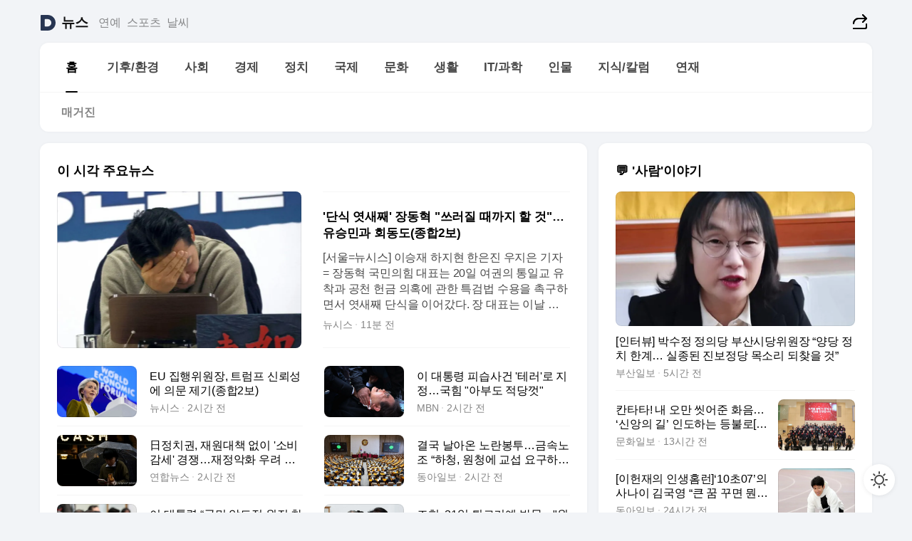

--- FILE ---
content_type: text/html
request_url: https://news.daum.net/
body_size: 101799
content:
<!DOCTYPE html>
<html lang="ko" class="pcweb">
	<head>
		<meta charset="utf-8" >
		<link rel="icon" href="https://t1.daumcdn.net/top/favicon/20241223/daum64x64.png" >
		<meta name="format-detection" content="telephone=no" >
		<meta 			name="viewport"
			content="width=device-width,initial-scale=1,minimum-scale=1,maximum-scale=1,user-scalable=no"
		>

		<script type="text/javascript" src="//t1.daumcdn.net/tiara/js/v1/tiara-1.2.0.min.js"></script>
		<script>
			function setDarkTheme(isDark) {
				document.documentElement.setAttribute('data-darktheme', isDark ? 'true' : 'false')
			}

			//TODO 다크모드
			if (window.matchMedia) {
				const storedThemeMode =
					(window.localStorage ? window.localStorage.getItem('selectedThemeMode') : null) || 'auto'

				if (storedThemeMode === 'auto') {
					const colorSchemeDark = window.matchMedia('(prefers-color-scheme: dark)')
					if (colorSchemeDark) {
						setDarkTheme(colorSchemeDark.matches)
					}
				} else {
					setDarkTheme(storedThemeMode === 'dark')
				}
			}
		</script>
		<link href="https://t1.daumcdn.net/top/tiller-pc/modoo-web/production/20251217111702/css/modoo.css" rel="stylesheet" >
		<title>다음뉴스 | 홈</title><meta property="og:title" content="다음뉴스 | 홈"> <meta property="og:description" content="다음뉴스"> <meta property="og:image" content="https://t1.daumcdn.net/liveboard/uploader/apps/modoo/bec06a577ee148b0a4baaf5aaa2bc9e2.png"> <meta name="description" content="다음뉴스"> 
	</head>
	<body id="modooRootContainer" data-sveltekit-preload-data="off" data-sveltekit-reload style="overflow-y: scroll">
		<div class="direct-link"><a href="#mainContent">본문 바로가기</a><a href="#gnbContent" id="gnbLink">메뉴 바로가기</a></div><div style="display: contents" class="pcweb" data-layout="PC">       <style>@charset "UTF-8";/*** 뉴스 섹션 ***/
#modoo .link_refresh{background-color:#fff;}
/* 레이아웃 */
#modoo .content-article .box_comp:first-of-type{margin-top:8px;}
#modoo .content-article .box_bnr_bizboard:first-of-type{margin-top:0;}
.mobile #modoo .box_bnr_bizboard + .box_grid{margin-top:-8px;}
/* header */
#modoo .head_service .logo_daum svg{fill:#273552;}
/* footer */
#modoo .doc-footer .inner_foot{margin:0;padding-top:32px;}
#modoo .doc-footer .list_foot{display:flex;flex-wrap:wrap;justify-content:center;}
#modoo .doc-footer .list_foot li{display:inline-block;position:relative;vertical-align:top;}
#modoo .doc-footer .list_foot li + li{padding-left:2px;}
#modoo .doc-footer small{padding-top:16px;}
/* 티커 */
.mobile #modoo .opt_rolling{margin-top:12px;}
/*** PC ***/
/* 레이아웃 */
.pcweb #modoo .box_grid{display:flex;}
.pcweb #modoo .grid_half{flex:1;min-width:0;}
.pcweb #modoo .grid_half + .grid_half{margin-left:16px;}
/* footer */
.pcweb #modoo .doc-footer .inner_foot{padding-top:55px;}
.pcweb #modoo .doc-footer small{padding-top:10px;}
/* 연재 - 전체페이지 */
.pcweb #modoo .content-article .box_news_series .item_newsbasic .tit_txt{display:block;display:-webkit-box;overflow:hidden;word-break:break-all;-webkit-box-orient:vertical;-webkit-line-clamp:2;max-height:2.5em;font-weight:400;font-size:1em;line-height:1.25;white-space:normal;}
.pcweb #modoo .content-article .box_news_series .item_newsbasic .wrap_thumb{width:108px;height:72px;margin-left:12px;background-size:26px 26px;}
.pcweb #modoo .content-article .box_news_series .item_newsbasic .desc_txt{display:none;}
/* 공통 이미지 */
#modoo .ico_news{display:block;overflow:hidden;font-size:1px;line-height:0;vertical-align:top;background:url(//t1.daumcdn.net/media/news/news2024/m/ico_news.svg) 0 0 no-repeat;background-size:200px 200px;color:transparent;}
/* 공통 */
#modoo .tit_news_etc{display:block;padding:20px 0 16px;font-weight:700;font-size:1.313em;line-height:1.19;border-bottom:solid 1px #000;}
#modoo .tit_list_etc{display:block;padding:10px 0 0 20px;font-weight:700;font-size:1.063em;line-height:1.29;text-indent:-20px;}
#modoo .etc_box{padding:20px 0;margin-top:20px;border-top:solid 1px rgba(0,0,0,0.04);}
#modoo .etc_box + .group_btn{justify-content:center;}
#modoo .news_etc .line_divider_4{margin-top:20px;padding-top:20px;border-top:solid 1px rgba(0,0,0,0.04);}
#modoo .news_etc .subtit_list_etc{display:block;font-weight:700;line-height:1.37;}
#modoo .news_etc .desc_box{padding-top:16px;}
#modoo .news_etc .group_btn.type_multiple{display:flex;flex-wrap:wrap;margin:-12px 0 0 -8px;}
#modoo .news_etc .group_btn.type_multiple .link_moreview{margin:12px 0 0 8px;}
#modoo .news_etc .area_etc .group_btn{text-align:left;padding-top:8px;}
#modoo .news_etc .list_box .tit_list_etc{padding-top:30px;}
#modoo .news_etc .list_etc li{position:relative;margin:8px 0 0 22px;color:rgba(0,0,0,0.72);line-height:1.37;}
#modoo .news_etc .list_etc li:before{display:block;position:absolute;top:8px;left:-13px;width:5px;height:5px;border-radius:50%;background-color:rgba(0,0,0,0.64);content:'';}
#modoo .news_etc .sublist_etc li{position:relative;margin:12px 0 0 14px;line-height:1.46;color:rgba(0,0,0,0.72);font-size:0.938em;}
#modoo .news_etc .sublist_etc li:before{display:block;position:absolute;top:8px;left:-12px;width:5px;height:5px;border-radius:50%;background-color:rgba(0,0,0,0.64);content:'';}
#modoo .news_etc .sublist_etc li + li{margin-top:20px;}
#modoo .news_etc .sublist_etc li .fc_emph{display:block;margin-top:8px;color:#4881F7;}
#modoo .news_etc .sublist_etc .tit_sublist{display:block;font-weight:400;padding-bottom:4px;}
#modoo .news_etc .etc_box .area_etc{padding-left:14px;}
#modoo .news_etc .etc_box .area_etc .desc_box{padding-top:8px;font-size:0.938em;line-height:1.46;}
#modoo .news_etc .bg_etc{display:block;overflow:hidden;max-width:none;font-size:0;line-height:0;text-indent:-9999px;background-repeat:no-repeat;margin:0 auto;}
#modoo .news_etc .bg_etc.list_process1{height:590px;background-image:url(//t1.daumcdn.net/media/news/news2024/m/img_list_process1.png);background-size:320px 590px;}
#modoo .news_etc .bg_etc.list_process2{height:734px;background-image:url(//t1.daumcdn.net/media/news/news2024/m/img_list_process2_251114.png);background-size:320px 734px;}
#modoo .news_etc .bg_etc.list_process3{height:553px;background-image:url(//t1.daumcdn.net/media/news/news2024/m/img_list_process3.png);background-size:320px 553px;}
#modoo .news_etc .process_pc{display:none;}
#modoo .news_etc .m_hide{display:none;}
/* box_etc_edit */
#modoo .box_etc_edit .etc_box{border-bottom:solid 1px rgba(0,0,0,0.04);}
#modoo .box_etc_edit .etc_box .desc_box{padding-top:0;}
/* box_etc_newscenter24 */
#modoo .box_etc_newscenter24 .etc_box .desc_box{padding-top:12px;line-height:1.37;color:rgba(0,0,0,0.72);}
#modoo .ico_time{width:22px;height:22px;}
#modoo .ico_call{width:22px;height:22px;background-position:-30px 0;}
#modoo .ico_fax{width:22px;height:22px;background-position:-60px 0;}
#modoo .group_service{display:flex;flex-wrap:wrap;padding-top:4px;margin-left:-12px;}
#modoo .group_service .item_service{display:inline-flex;align-items:center;justify-content:flex-start;margin:12px 0 0 12px;background-color:#F2F4F7;border-radius:8px;padding:13px 18px;font-size:0.938em;font-weight:700;line-height:1.46;word-break:break-all;}
#modoo .group_service .item_service .ico_news{flex-shrink:0;margin-right:8px;}
#modoo .box_etc_newscenter24 .list_box .tit_list_etc:first-child{padding-top:0;}
#modoo .box_etc_newscenter24 .etc_box{padding-bottom:0;}
#modoo .box_etc_newscenter24 .line_divider_4 + .sublist_etc li:first-child{margin-top:0;}
/* PC */
.pcweb #modoo .tit_news_etc{padding:30px 0 21px;}
.pcweb #modoo .line_divider_4{padding-top:30px;margin-top:30px;}
.pcweb #modoo .box_etc_edit,.pcweb #modoo .box_etc_newscenter24{padding-top:0;}
.pcweb #modoo .news_etc .m_hide{display:block;}
.pcweb #modoo .news_etc .pc_hide{display:none;}
.pcweb #modoo .news_etc .tit_news_etc{padding:30px 0 19px;}
.pcweb #modoo .news_etc .desc_box{padding-top:30px;}
.pcweb #modoo .news_etc .list_etc{margin-top:10px;}
.pcweb #modoo .news_etc .list_etc li{margin-top:6px;}
.pcweb #modoo .etc_box{margin-top:30px;padding:0;border-bottom:none;}
.pcweb #modoo .news_etc .group_btn{text-align:left;padding-top:16px;}
.pcweb #modoo .news_etc .group_btn.type_multiple{padding-top:16px;margin:0 0 0 -12px;}
.pcweb #modoo .news_etc .group_btn.type_multiple .link_moreview{margin:0 0 0 12px;}
.pcweb #modoo .group_service .item_service{margin:24px 0 0 12px;}
.pcweb #modoo .box_etc_newscenter24 .list_box .tit_list_etc:first-child{padding-top:30px;}
.pcweb #modoo .box_etc_newscenter24 .etc_box .desc_box{padding-top:16px;}
.pcweb #modoo .box_etc_newscenter24 .list_box .tit_list_etc{padding-top:0;}
.pcweb #modoo .news_etc .sublist_etc li{margin-top:30px;}
.pcweb #modoo .news_etc .area_etc .group_btn{padding-top:16px;}
.pcweb #modoo .news_etc .process_m{display:none;}
.pcweb #modoo .news_etc .process_pc{display:block;}
.pcweb #modoo .news_etc .bg_etc{max-width:none;margin-top:24px;}
.pcweb #modoo .news_etc .bg_etc.list_process1{height:658px;background-image:url(//t1.daumcdn.net/media/news/news2024/pc/img_list_process1_pc_251114.png);background-size:753px 658px;}
.pcweb #modoo .news_etc .bg_etc.list_process3{height:320px;background-image:url(//t1.daumcdn.net/media/news/news2024/pc/img_list_process3_pc.png);background-size:735px auto;}
/* 포인트 컬러 */
:root[data-darktheme=true] #modoo .ico_news{background-image:url(//t1.daumcdn.net/media/news/news2024/m/ico_news_dark.svg);}
:root[data-darktheme=true] #modoo .link_refresh{background-color:#1C1E21;}
:root[data-darktheme=true] #modoo .doc-footer .list_foot .btn_foot,:root[data-darktheme=true] #modoo .doc-footer .list_foot #daumMinidaum a{color:rgba(255,255,255,0.72);}
:root[data-darktheme=true] #modoo .doc-footer .info_policy .link_policy{color:rgba(255,255,255,0.48);}
:root[data-darktheme=true] #modoo .doc-footer .info_service{color:rgba(255,255,255,0.48);}
:root[data-darktheme=true] #modoo .tit_news_etc{border-color:#fff;}
:root[data-darktheme=true] #modoo .etc_box,:root[data-darktheme=true] #modoo .news_etc .line_divider_4{border-color:rgba(255,255,255,0.04);}
:root[data-darktheme=true] #modoo .group_box{border-color:rgba(255,255,255,0.08);}
:root[data-darktheme=true] #modoo .group_etc .list_etc li{color:rgba(255,255,255,0.72);}
:root[data-darktheme=true] #modoo .group_etc .list_etc li:before{background-color:rgba(255,255,255,0.72);}
:root[data-darktheme=true] #modoo .group_etc .sublist_etc li{color:rgba(255,255,255,0.72);}
:root[data-darktheme=true] #modoo .group_etc .sublist_etc li:before{background-color:rgba(255,255,255,0.72);}
:root[data-darktheme=true] #modoo .group_service .item_service{background-color:#2C2E33;color:#FFF;}
:root[data-darktheme=true] #modoo .news_etc .sublist_etc li{color:rgba(255,255,255,0.72);}
:root[data-darktheme=true] #modoo .news_etc .sublist_etc li:before{background-color:rgba(255,255,255,0.64);}
:root[data-darktheme=true] #modoo .news_etc .list_etc li{color:rgba(255,255,255,0.72);}
:root[data-darktheme=true] #modoo .news_etc .list_etc li:before{background-color:rgba(255,255,255,0.64);}
:root[data-darktheme=true] #modoo .box_etc_edit .etc_box{border-color:rgba(255,255,255,0.04);}
:root[data-darktheme=true] #modoo .box_etc_newscenter24 .group_box .txt_box{color:#fff;}
:root[data-darktheme=true] #modoo .box_etc_newscenter24 .etc_box .desc_box{color:rgba(255,255,255,0.72);}
:root[data-darktheme=true] #modoo .group_etc .sublist_etc li .fc_emph{color:#78A5FF;}
:root[data-darktheme=true] #modoo .head_service .logo_daum svg{fill:#fff;}</style> <div id="modoo" class="container-doc news-doc">    <header class="doc-header section_header"> <div class="head_service" data-tiara-layer="header"><div class="inner_service"><h1 class="doc-title"><a href="https://daum.net" class="logo_daum" data-tiara-layer="logo" aria-label="Daum" data-svelte-h="svelte-nb8sod"><svg focusable="false" aria-hidden="true" width="24" height="24" viewBox="0 0 24 24" xmlns="http://www.w3.org/2000/svg"><path d="M12 6.36C15.1152 6.36 17.6352 9.072 17.5152 12.2136C17.4024 15.2016 14.8536 17.64 11.8632 17.64H7.91762C7.65362 17.64 7.43762 17.424 7.43762 17.16V6.84C7.43762 6.576 7.65362 6.36 7.91762 6.36H11.9976M12 0H2.40002C1.60562 0 0.960022 0.6456 0.960022 1.44V22.56C0.960022 23.3544 1.60562 24 2.40002 24H12C18.6264 24 24 18.6264 24 12C24 5.3736 18.6264 0 12 0Z"></path></svg></a> <a href="https://news.daum.net" class="logo_service" data-tiara-layer="service">뉴스</a></h1> <div class="doc-relate"><strong class="screen_out" data-svelte-h="svelte-177cra8">관련 서비스</strong> <ul class="list_relate"> <li><a href="https://entertain.daum.net" class="link_service">연예</a> </li> <li><a href="https://sports.daum.net" class="link_service">스포츠</a> </li> <li><a href="https://weather.daum.net" class="link_service">날씨</a> </li></ul></div> <div class="util_header"><div class="util_share"><button type="button" id="rSocialShareButton" class="link_share" data-tiara-layer="share" data-svelte-h="svelte-1g1zbsh"><span class="ico_modoo ico_share">공유하기</span></button></div></div></div></div>  <div id="371ff85c-9d67-406b-865c-aa306d55baec" class="head_section"><nav id="gnbContent" class="section-gnb"><div class="inner_gnb"><h2 class="screen_out" data-svelte-h="svelte-1d9x8yw">메인메뉴</h2> <div class="wrap_gnb"><div class="list_gnb" data-tiara-layer="gnb"> <div class="flicking-viewport  "><div class="flicking-camera"><div data-key="aa57487d-9014-44ed-8fbc-70a5943376a5" class="flicking-panel" style="order: 9007199254740991"><a href="/news/home" class="link_gnb" role="menuitem" aria-current="page" data-tiara-layer="gnb1"> <span class="txt_gnb">홈</span></a> </div><div data-key="16035c80-3ca2-4566-93a3-7fc0f2fc8680" class="flicking-panel" style="order: 9007199254740991"><a href="/news/climate" class="link_gnb" role="menuitem" data-tiara-layer="gnb2"> <span class="txt_gnb">기후/환경</span></a> </div><div data-key="2b74cd63-6b34-420e-ab5d-ee99db030790" class="flicking-panel" style="order: 9007199254740991"><a href="/news/society" class="link_gnb" role="menuitem" data-tiara-layer="gnb3"> <span class="txt_gnb">사회</span></a> </div><div data-key="3bbecc1e-a092-4f6d-af83-057522493b32" class="flicking-panel" style="order: 9007199254740991"><a href="/news/economy" class="link_gnb" role="menuitem" data-tiara-layer="gnb4"> <span class="txt_gnb">경제</span></a> </div><div data-key="fbfde535-cde3-4545-a112-69d3c4c06f3b" class="flicking-panel" style="order: 9007199254740991"><a href="/news/politics" class="link_gnb" role="menuitem" data-tiara-layer="gnb5"> <span class="txt_gnb">정치</span></a> </div><div data-key="5d1e01c7-f693-40c0-bbd8-c3b564292861" class="flicking-panel" style="order: 9007199254740991"><a href="/news/world" class="link_gnb" role="menuitem" data-tiara-layer="gnb6"> <span class="txt_gnb">국제</span></a> </div><div data-key="6da70b2d-be44-47b7-b34c-3939e6908f9e" class="flicking-panel" style="order: 9007199254740991"><a href="/news/culture" class="link_gnb" role="menuitem" data-tiara-layer="gnb7"> <span class="txt_gnb">문화</span></a> </div><div data-key="971f65a1-7785-4656-8f8e-fcd39c315c01" class="flicking-panel" style="order: 9007199254740991"><a href="/news/life" class="link_gnb" role="menuitem" data-tiara-layer="gnb8"> <span class="txt_gnb">생활</span></a> </div><div data-key="de0b58fd-1828-440a-b136-59b078a85cb0" class="flicking-panel" style="order: 9007199254740991"><a href="/news/tech" class="link_gnb" role="menuitem" data-tiara-layer="gnb9"> <span class="txt_gnb">IT/과학</span></a> </div><div data-key="f368f5a6-ff9b-49fe-8bfc-6767e7faf1ae" class="flicking-panel" style="order: 9007199254740991"><a href="/news/people" class="link_gnb" role="menuitem" data-tiara-layer="gnb10"> <span class="txt_gnb">인물</span></a> </div><div data-key="d7107c0e-8492-44bf-9363-8b87ebbe3d88" class="flicking-panel" style="order: 9007199254740991"><a href="/news/understanding" class="link_gnb" role="menuitem" data-tiara-layer="gnb11"> <span class="txt_gnb">지식/칼럼</span></a> </div><div data-key="693bdc7d-bb05-463f-b0c0-53d1287df690" class="flicking-panel" style="order: 9007199254740991"><a href="/news/series" class="link_gnb" role="menuitem" data-tiara-layer="gnb12"> <span class="txt_gnb">연재</span></a> </div></div>  </div> </div></div> </div></nav>   <div class="section-lnb"><div class="inner_lnb"><strong class="screen_out">홈 하위메뉴</strong> <div class="list_lnb" data-tiara-layer="lnb"> <div class="flicking-viewport  "><div class="flicking-camera"><div data-key="30cc909c-2bd2-4c9a-81fe-e7c5763f0d1b" class="flicking-panel" style="order: 9007199254740991"><a href="#none" class="link_lnb" role="menuitem" aria-current="page" style="" data-tiara-layer="lnb0"> <span class="txt_lnb undefined">홈</span></a> </div><div data-key="0010d6dd-c3d5-4aa1-bfe5-893f77b95f9c" class="flicking-panel" style="order: 9007199254740991"><a href="#none" class="link_lnb" role="menuitem" style="" data-tiara-layer="lnb1"> <span class="txt_lnb null">매거진</span></a> </div></div>  </div> </div></div></div></div> </header> <hr class="hide"> <div id="mainContent" class="main-content"><article class="content-article"><div class="inner_cont "> <div class="box_comp box_news_headline2" id="58d84141-b8dd-413c-9500-447b39ec29b9" data-tiara-layer="news-basic_B" data-tiara-custom="componentId=58d84141-b8dd-413c-9500-447b39ec29b9&amp;componentTitle=이 시각 주요뉴스&amp;componentClusterTitles=[종합순] 쿼터"><div class="box_tit"> <strong class="tit_box"><span class="txt_box"> 이 시각 주요뉴스</span> </strong>   </div> <ul class="list_newsheadline2"> <li><a class="item_newsheadline2" data-tiara-layer="news" data-tiara-ordnum="1" href="https://v.daum.net/v/20260120223040357" target="_self" data-title="'%EB%8B%A8%EC%8B%9D%20%EC%97%BF%EC%83%88%EC%A7%B8'%20%EC%9E%A5%EB%8F%99%ED%98%81%20%22%EC%93%B0%EB%9F%AC%EC%A7%88%20%EB%95%8C%EA%B9%8C%EC%A7%80%20%ED%95%A0%20%EA%B2%83%22%E2%80%A6%EC%9C%A0%EC%8A%B9%EB%AF%BC%EA%B3%BC%20%ED%9A%8C%EB%8F%99%EB%8F%84(%EC%A2%85%ED%95%A92%EB%B3%B4)" rel=""><div class="wrap_thumb"> <picture>  <source srcset="//img1.daumcdn.net/thumb/S686x440a.q80.fwebp/?fname=https%3A%2F%2Ft1.daumcdn.net%2Fnews%2F202601%2F20%2Fnewsis%2F20260120223040971zazj.jpg&amp;scode=media" type="image/webp">  <source srcset="//img1.daumcdn.net/thumb/S686x440a.q80/?fname=https%3A%2F%2Ft1.daumcdn.net%2Fnews%2F202601%2F20%2Fnewsis%2F20260120223040971zazj.jpg&amp;scode=media">  <img alt="" referrerpolicy="no-referrer" class="img_g"></picture></div> <div class="cont_thumb"><strong class="tit_txt">'단식 엿새째' 장동혁 "쓰러질 때까지 할 것"…유승민과 회동도(종합2보)</strong> <p class="desc_txt">[서울=뉴시스] 이승재 하지현 한은진 우지은 기자 = 장동혁 국민의힘 대표는 20일 여권의 통일교 유착과 공천 헌금 의혹에 관한 특검법 수용을 촉구하면서 엿새째 단식을 이어갔다. 장 대표는 이날 국회 로텐더홀 단식 농성장에서 유튜브 '이영풍TV' 인터뷰에서 "1시간이라도, 1분이라도, 1초라도 국민께 호소드릴 수 있다면 무엇이라도 하고 싶고, 더 하고</p> <span class="info_txt"><span class="con_txt"><span class="txt_info">뉴시스</span> <span class="txt_info">11분 전</span></span> </span></div>  </a> </li> <li><a class="item_newsheadline2" data-tiara-layer="news" data-tiara-ordnum="2" href="https://v.daum.net/v/20260120205446969" target="_self" data-title="EU%20%EC%A7%91%ED%96%89%EC%9C%84%EC%9B%90%EC%9E%A5%2C%20%ED%8A%B8%EB%9F%BC%ED%94%84%20%EC%8B%A0%EB%A2%B0%EC%84%B1%EC%97%90%20%EC%9D%98%EB%AC%B8%20%EC%A0%9C%EA%B8%B0(%EC%A2%85%ED%95%A92%EB%B3%B4)" rel=""><div class="wrap_thumb"> <picture>  <source srcset="//img1.daumcdn.net/thumb/S686x440a.q80.fwebp/?fname=https%3A%2F%2Ft1.daumcdn.net%2Fnews%2F202601%2F20%2Fnewsis%2F20260120205446617denh.jpg&amp;scode=media" type="image/webp">  <source srcset="//img1.daumcdn.net/thumb/S686x440a.q80/?fname=https%3A%2F%2Ft1.daumcdn.net%2Fnews%2F202601%2F20%2Fnewsis%2F20260120205446617denh.jpg&amp;scode=media">  <img alt="" referrerpolicy="no-referrer" class="img_g"></picture></div> <div class="cont_thumb"><strong class="tit_txt">EU 집행위원장, 트럼프 신뢰성에 의문 제기(종합2보)</strong>  <span class="info_txt"><span class="con_txt"><span class="txt_info">뉴시스</span> <span class="txt_info">2시간 전</span></span> </span></div>  </a> </li> <li><a class="item_newsheadline2" data-tiara-layer="news" data-tiara-ordnum="3" href="https://v.daum.net/v/20260120203826731" target="_self" data-title="%EC%9D%B4%20%EB%8C%80%ED%86%B5%EB%A0%B9%20%ED%94%BC%EC%8A%B5%EC%82%AC%EA%B1%B4%20'%ED%85%8C%EB%9F%AC'%EB%A1%9C%20%EC%A7%80%EC%A0%95%E2%80%A6%EA%B5%AD%ED%9E%98%20%22%EC%95%84%EB%B6%80%EB%8F%84%20%EC%A0%81%EB%8B%B9%EA%BB%8F%22" rel=""><div class="wrap_thumb"> <picture>  <source srcset="//img1.daumcdn.net/thumb/S686x440a.q80.fwebp/?fname=https%3A%2F%2Ft1.daumcdn.net%2Fnews%2F202601%2F20%2Fmbn%2F20260120203832914kstt.png&amp;scode=media" type="image/webp">  <source srcset="//img1.daumcdn.net/thumb/S686x440a.q80/?fname=https%3A%2F%2Ft1.daumcdn.net%2Fnews%2F202601%2F20%2Fmbn%2F20260120203832914kstt.png&amp;scode=media">  <img alt="" referrerpolicy="no-referrer" class="img_g"></picture></div> <div class="cont_thumb"><strong class="tit_txt">이 대통령 피습사건 '테러'로 지정…국힘 "아부도 적당껏"</strong>  <span class="info_txt"><span class="con_txt"><span class="txt_info">MBN</span> <span class="txt_info">2시간 전</span></span> </span></div>  </a> </li> <li><a class="item_newsheadline2" data-tiara-layer="news" data-tiara-ordnum="4" href="https://v.daum.net/v/20260120203438693" target="_self" data-title="%E6%97%A5%EC%A0%95%EC%B9%98%EA%B6%8C%2C%20%EC%9E%AC%EC%9B%90%EB%8C%80%EC%B1%85%20%EC%97%86%EC%9D%B4%20'%EC%86%8C%EB%B9%84%EA%B0%90%EC%84%B8'%20%EA%B2%BD%EC%9F%81%E2%80%A6%EC%9E%AC%EC%A0%95%EC%95%85%ED%99%94%20%EC%9A%B0%EB%A0%A4%20%ED%99%95%EC%82%B0(%EC%A2%85%ED%95%A9)" rel=""><div class="wrap_thumb"> <picture>  <source srcset="//img1.daumcdn.net/thumb/S686x440a.q80.fwebp/?fname=https%3A%2F%2Ft1.daumcdn.net%2Fnews%2F202601%2F20%2Fyonhap%2F20260120203438888oius.jpg&amp;scode=media" type="image/webp">  <source srcset="//img1.daumcdn.net/thumb/S686x440a.q80/?fname=https%3A%2F%2Ft1.daumcdn.net%2Fnews%2F202601%2F20%2Fyonhap%2F20260120203438888oius.jpg&amp;scode=media">  <img alt="" referrerpolicy="no-referrer" class="img_g"></picture></div> <div class="cont_thumb"><strong class="tit_txt">日정치권, 재원대책 없이 '소비감세' 경쟁…재정악화 우려 확산(종합)</strong>  <span class="info_txt"><span class="con_txt"><span class="txt_info">연합뉴스</span> <span class="txt_info">2시간 전</span></span> </span></div>  </a> </li> <li><a class="item_newsheadline2" data-tiara-layer="news" data-tiara-ordnum="5" href="https://v.daum.net/v/20260120203436688" target="_self" data-title="%EA%B2%B0%EA%B5%AD%20%EB%82%A0%EC%95%84%EC%98%A8%20%EB%85%B8%EB%9E%80%EB%B4%89%ED%88%AC%E2%80%A6%EA%B8%88%EC%86%8D%EB%85%B8%EC%A1%B0%20%E2%80%9C%ED%95%98%EC%B2%AD%2C%20%EC%9B%90%EC%B2%AD%EC%97%90%20%EA%B5%90%EC%84%AD%20%EC%9A%94%EA%B5%AC%ED%95%98%EB%9D%BC%E2%80%9D" rel=""><div class="wrap_thumb"> <picture>  <source srcset="//img1.daumcdn.net/thumb/S686x440a.q80.fwebp/?fname=https%3A%2F%2Ft1.daumcdn.net%2Fnews%2F202601%2F20%2Fdonga%2F20260120223326410qipc.png&amp;scode=media" type="image/webp">  <source srcset="//img1.daumcdn.net/thumb/S686x440a.q80/?fname=https%3A%2F%2Ft1.daumcdn.net%2Fnews%2F202601%2F20%2Fdonga%2F20260120223326410qipc.png&amp;scode=media">  <img alt="" referrerpolicy="no-referrer" class="img_g"></picture></div> <div class="cont_thumb"><strong class="tit_txt">결국 날아온 노란봉투…금속노조 “하청, 원청에 교섭 요구하라”</strong>  <span class="info_txt"><span class="con_txt"><span class="txt_info">동아일보</span> <span class="txt_info">2시간 전</span></span> </span></div>  </a> </li> <li><a class="item_newsheadline2" data-tiara-layer="news" data-tiara-ordnum="6" href="https://v.daum.net/v/20260120195619828" target="_self" data-title="%EC%9D%B4%20%EB%8C%80%ED%86%B5%EB%A0%B9%20%E2%80%9C%EA%B5%AD%EB%AF%BC%20%EC%95%95%EB%8F%84%EC%A0%81%20%EC%9B%90%EC%A0%84%20%EC%B0%AC%EC%84%B1%20%EC%97%AC%EB%A1%A0%E2%80%9D%E2%80%A6%EC%97%90%EB%84%88%EC%A7%80%20%EC%A0%95%EC%B1%85%20%EC%A0%84%ED%99%98%ED%95%98%EB%82%98" rel=""><div class="wrap_thumb"> <picture>  <source srcset="//img1.daumcdn.net/thumb/S686x440a.q80.fwebp/?fname=https%3A%2F%2Ft1.daumcdn.net%2Fnews%2F202601%2F20%2Fhani%2F20260120195620592oiwb.jpg&amp;scode=media" type="image/webp">  <source srcset="//img1.daumcdn.net/thumb/S686x440a.q80/?fname=https%3A%2F%2Ft1.daumcdn.net%2Fnews%2F202601%2F20%2Fhani%2F20260120195620592oiwb.jpg&amp;scode=media">  <img alt="" referrerpolicy="no-referrer" class="img_g"></picture></div> <div class="cont_thumb"><strong class="tit_txt">이 대통령 “국민 압도적 원전 찬성 여론”…에너지 정책 전환하나</strong>  <span class="info_txt"><span class="con_txt"><span class="txt_info">한겨레</span> <span class="txt_info">3시간 전</span></span> </span></div>  </a> </li> <li><a class="item_newsheadline2" data-tiara-layer="news" data-tiara-ordnum="7" href="https://v.daum.net/v/20260120195228724" target="_self" data-title="%EC%A1%B0%ED%98%84%2C%2021%EC%9D%BC%20%ED%8A%80%EB%A5%B4%ED%82%A4%EC%98%88%20%EB%B0%A9%EB%AC%B8%E2%80%A6%22%EC%9B%90%EC%A0%84%C2%B7%EC%97%90%EB%84%88%EC%A7%80%C2%B7%EB%B0%A9%EC%82%B0%20%EB%85%BC%EC%9D%98%22(%EC%A2%85%ED%95%A9)" rel=""><div class="wrap_thumb"> <picture>  <source srcset="//img1.daumcdn.net/thumb/S686x440a.q80.fwebp/?fname=https%3A%2F%2Ft1.daumcdn.net%2Fnews%2F202601%2F20%2Fyonhap%2F20260120195228913nadw.jpg&amp;scode=media" type="image/webp">  <source srcset="//img1.daumcdn.net/thumb/S686x440a.q80/?fname=https%3A%2F%2Ft1.daumcdn.net%2Fnews%2F202601%2F20%2Fyonhap%2F20260120195228913nadw.jpg&amp;scode=media">  <img alt="" referrerpolicy="no-referrer" class="img_g"></picture></div> <div class="cont_thumb"><strong class="tit_txt">조현, 21일 튀르키예 방문…"원전·에너지·방산 논의"(종합)</strong>  <span class="info_txt"><span class="con_txt"><span class="txt_info">연합뉴스</span> <span class="txt_info">3시간 전</span></span> </span></div>  </a> </li> <li><a class="item_newsheadline2" data-tiara-layer="news" data-tiara-ordnum="8" href="https://v.daum.net/v/20260120195208715" target="_self" data-title="'%EB%82%98%EB%A7%8C%EC%9D%98%20UN'%20%EB%A7%8C%EB%93%A4%EB%A0%A4%EB%8A%94%20%ED%8A%B8%EB%9F%BC%ED%94%84%2C%20'%EC%99%80%EC%9D%B8%202%EB%B0%B1%25%20%EA%B4%80%EC%84%B8'%EB%A1%9C%20%EA%B1%B0%EB%B6%80%ED%95%98%EB%8A%94%20%ED%94%84%EB%9E%91%EC%8A%A4%20%EC%95%95%EB%B0%95" rel=""><div class="wrap_thumb"><span class="ico_modoo  ico_vod3" data-svelte-h="svelte-1jcdy8h">동영상</span> <picture>  <source srcset="//img1.daumcdn.net/thumb/S686x440a.q80.fwebp/?fname=https%3A%2F%2Ft1.daumcdn.net%2Fnews%2F202601%2F20%2Fimbc%2F20260120214607937vozg.jpg&amp;scode=media" type="image/webp">  <source srcset="//img1.daumcdn.net/thumb/S686x440a.q80/?fname=https%3A%2F%2Ft1.daumcdn.net%2Fnews%2F202601%2F20%2Fimbc%2F20260120214607937vozg.jpg&amp;scode=media">  <img alt="" referrerpolicy="no-referrer" class="img_g"></picture></div> <div class="cont_thumb"><strong class="tit_txt">'나만의 UN' 만들려는 트럼프, '와인 2백% 관세'로 거부하는 프랑스 압박</strong>  <span class="info_txt"><span class="con_txt"><span class="txt_info">MBC</span> <span class="txt_info">3시간 전</span></span> </span></div>  </a> </li> <li><a class="item_newsheadline2" data-tiara-layer="news" data-tiara-ordnum="9" href="https://v.daum.net/v/20260120193142218" target="_self" data-title="%22%EC%A6%9D%EC%8B%9C%EB%A7%8C%20%ED%98%B8%EC%A1%B0%2C%20%EC%A0%95%EC%B9%98%EB%8A%94%20%EC%9C%84%EA%B8%B0%22%20%EC%99%B8%EC%8B%A0%EB%93%A4%EC%9D%B4%20%EB%B3%B8%20%ED%8A%B8%EB%9F%BC%ED%94%84%20%EC%A7%91%EA%B6%8C%202%EA%B8%B0%201%EB%85%84" rel=""><div class="wrap_thumb"> <picture>  <source srcset="//img1.daumcdn.net/thumb/S686x440a.q80.fwebp/?fname=https%3A%2F%2Ft1.daumcdn.net%2Fnews%2F202601%2F20%2FEdaily%2F20260120213944633qhms.jpg&amp;scode=media" type="image/webp">  <source srcset="//img1.daumcdn.net/thumb/S686x440a.q80/?fname=https%3A%2F%2Ft1.daumcdn.net%2Fnews%2F202601%2F20%2FEdaily%2F20260120213944633qhms.jpg&amp;scode=media">  <img alt="" referrerpolicy="no-referrer" class="img_g"></picture></div> <div class="cont_thumb"><strong class="tit_txt">"증시만 호조, 정치는 위기" 외신들이 본 트럼프 집권 2기 1년</strong>  <span class="info_txt"><span class="con_txt"><span class="txt_info">이데일리</span> <span class="txt_info">3시간 전</span></span> </span></div>  </a> </li></ul> <div class="group_btn"><a href="#none" class="link_refresh" data-tiara-layer="refresh" data-tiara-ordnum="1"><span class="ico_modoo ico_refresh"></span>새로운<span class="emph_txt">뉴스</span> </a> <div aria-live="polite" class="screen_out"></div></div> <div aria-live="polite" class="screen_out"></div></div>  <div class="box_comp box_bnr_ad3"><div class="item_ad"><ins style="vertical-align:top" class="kakao_ad_area" data-ad-unit="DAN-mmSWWDWHey1VmpXQ" data-ad-width="100%" data-ad-onfail="onAdFailDAN-mmSWWDWHey1VmpXQ"></ins></div></div>  <div class="box_comp box_news_basic" id="e23739a4-8195-4c84-a4a4-d6a1e9e2e661" data-tiara-layer="news-basic" data-tiara-custom="componentId=e23739a4-8195-4c84-a4a4-d6a1e9e2e661&amp;componentTitle=오늘의 연재&amp;componentClusterTitles=음식이야기,에세이,과학이야기,미디어,경제정책,마주앉아 인터뷰,오비추어리,함께, 동물,여론조사,환경"><div class="box_tit"> <strong class="tit_box"><span class="txt_box"> 오늘의 연재</span> </strong>   </div> <div class="tabg_wrap"><div class="tab_g" role="tablist"> <div class="flicking-viewport  "><div class="flicking-camera"><div data-key="b933c5c3-c39c-4e10-aae0-cf87389f7400" class="flicking-panel" style="order: 9007199254740991"><div class="item_tab" role="presentation"><a draggable="false" href="#" role="tab" aria-selected="true" aria-disabled="false" class="link_tab" data-tiara-layer="tab" data-tiara-ordnum="1">음식이야기 </a></div> </div><div data-key="d0934d27-a53c-4a99-8455-81aa1cb16b1f" class="flicking-panel" style="order: 9007199254740991"><div class="item_tab" role="presentation"><a draggable="false" href="#" role="tab" aria-selected="false" aria-disabled="false" class="link_tab" data-tiara-layer="tab" data-tiara-ordnum="2">에세이 </a></div> </div><div data-key="d4454fb4-1603-4bee-be27-96261b621928" class="flicking-panel" style="order: 9007199254740991"><div class="item_tab" role="presentation"><a draggable="false" href="#" role="tab" aria-selected="false" aria-disabled="false" class="link_tab" data-tiara-layer="tab" data-tiara-ordnum="3">과학이야기 </a></div> </div><div data-key="89d22cb5-1ccf-4402-9d61-b5384b137d5f" class="flicking-panel" style="order: 9007199254740991"><div class="item_tab" role="presentation"><a draggable="false" href="#" role="tab" aria-selected="false" aria-disabled="false" class="link_tab" data-tiara-layer="tab" data-tiara-ordnum="4">미디어 </a></div> </div><div data-key="6f8349fb-c92f-48c1-8d89-46239fccf5e0" class="flicking-panel" style="order: 9007199254740991"><div class="item_tab" role="presentation"><a draggable="false" href="#" role="tab" aria-selected="false" aria-disabled="false" class="link_tab" data-tiara-layer="tab" data-tiara-ordnum="5">경제정책 </a></div> </div><div data-key="fb7345df-df44-469a-9715-6b969a0d39f9" class="flicking-panel" style="order: 9007199254740991"><div class="item_tab" role="presentation"><a draggable="false" href="#" role="tab" aria-selected="false" aria-disabled="false" class="link_tab" data-tiara-layer="tab" data-tiara-ordnum="6">마주앉아 인터뷰 </a></div> </div><div data-key="7342b872-c90a-4818-9890-d5c434fa8dae" class="flicking-panel" style="order: 9007199254740991"><div class="item_tab" role="presentation"><a draggable="false" href="#" role="tab" aria-selected="false" aria-disabled="false" class="link_tab" data-tiara-layer="tab" data-tiara-ordnum="7">오비추어리 </a></div> </div><div data-key="00e5e3da-9dbe-4f01-afad-243c1b8e99ba" class="flicking-panel" style="order: 9007199254740991"><div class="item_tab" role="presentation"><a draggable="false" href="#" role="tab" aria-selected="false" aria-disabled="false" class="link_tab" data-tiara-layer="tab" data-tiara-ordnum="8">함께, 동물 </a></div> </div><div data-key="36d85d5e-cae6-4722-80b1-792d8fc6cca2" class="flicking-panel" style="order: 9007199254740991"><div class="item_tab" role="presentation"><a draggable="false" href="#" role="tab" aria-selected="false" aria-disabled="false" class="link_tab" data-tiara-layer="tab" data-tiara-ordnum="9">여론조사 </a></div> </div><div data-key="17b1c1fb-a25d-42f2-ac66-f2d88de70f44" class="flicking-panel" style="order: 9007199254740991"><div class="item_tab" role="presentation"><a draggable="false" href="#" role="tab" aria-selected="false" aria-disabled="false" class="link_tab" data-tiara-layer="tab" data-tiara-ordnum="10">환경 </a></div> </div></div>  </div></div>  </div>  <ul class="list_newsbasic"> <li><a class="item_newsbasic" data-tiara-layer="news" data-tiara-ordnum="1" href="https://v.daum.net/v/20260120195103665" target="_self" data-title="%5B%EC%8B%9C%EC%9D%B8%20%EC%B5%9C%EC%9B%90%EC%A4%80%EC%9D%98%20%EC%9D%8C%EC%8B%9D%EB%AC%B8%ED%99%94%20%EC%9E%A1%ED%95%99%EC%82%AC%EC%A0%84%5D%20%3C77%3E%20%EC%86%8D%EC%B4%88%20%EC%88%9C%EB%8C%80" rel=""><div class="wrap_thumb"><picture>  <source srcset="//img1.daumcdn.net/thumb/S324x208a.q80.fwebp/?fname=https%3A%2F%2Ft1.daumcdn.net%2Fnews%2F202601%2F20%2Fkookje%2F20260120195104930asgr.jpg&amp;scode=media" type="image/webp">  <source srcset="//img1.daumcdn.net/thumb/S324x208a.q80/?fname=https%3A%2F%2Ft1.daumcdn.net%2Fnews%2F202601%2F20%2Fkookje%2F20260120195104930asgr.jpg&amp;scode=media">  <img alt="" referrerpolicy="no-referrer" class="img_g"></picture>  </div> <div class="cont_thumb"><strong class="tit_txt">[시인 최원준의 음식문화 잡학사전] &lt;77> 속초 순대</strong> <p class="desc_txt">- 이북민 고향음식 ‘아바이 순대’ - 속초 정착민들 귀한 돼지 대신 - 흔한 오징어·명태로도 만들어 - 대표 향토음식으로 자리매김 순대는 흔히 동물의 창자 속에 곡물과 채소, 선지를 섞은 소를 채우고 불에 쪄 익힌 음식을 말한다. 사용하는 주재료는 돼지를 비롯해 소 양 개 등의 창자이고, 어류로는 대구 창자, 민어 부레, 오징어 몸통, 속을 비운 명태 등</p> <span class="info_txt"><span class="con_txt"> <span class="txt_info">국제신문</span> <span class="txt_info">3시간 전</span></span> </span></div>  </a> </li> <li><a class="item_newsbasic" data-tiara-layer="news" data-tiara-ordnum="2" href="https://v.daum.net/v/20260120092644100" target="_self" data-title="%ED%95%B4%EC%99%B8%20%EC%97%AC%ED%96%89%EC%A7%80%EC%84%9C%20%EB%A7%8C%EB%82%9C%20%E2%80%98%EC%A7%9D%ED%89%81%20%EB%B6%88%EB%8B%AD%EB%B3%B6%EC%9D%8C%EB%A9%B4%E2%80%99%EC%97%90%20%EB%A9%88%EC%B9%AB%E2%80%A6%20K-%ED%91%B8%EB%93%9C%20%EA%B8%80%EB%A1%9C%EB%B2%8C%20%ED%99%95%EC%9E%A5%20%EC%9C%84%ED%95%B4%EC%84%A0%20%EB%B8%8C%EB%9E%9C%EB%93%9C%20%EA%B4%80%EB%A6%AC%20%ED%95%84%EC%9A%94%5B%EC%A0%95%EC%A3%BC%EC%98%81%EC%9D%B4%20%EB%A7%8C%EB%82%9C%20%E2%80%98%EC%84%B8%EC%83%81%EC%9D%98%20%EC%8B%9D%ED%83%81%E2%80%99%5D" rel=""><div class="wrap_thumb"><picture>  <source srcset="//img1.daumcdn.net/thumb/S324x208a.q80.fwebp/?fname=https%3A%2F%2Ft1.daumcdn.net%2Fnews%2F202601%2F20%2Fmunhwa%2F20260120092645732aiut.jpg&amp;scode=media" type="image/webp">  <source srcset="//img1.daumcdn.net/thumb/S324x208a.q80/?fname=https%3A%2F%2Ft1.daumcdn.net%2Fnews%2F202601%2F20%2Fmunhwa%2F20260120092645732aiut.jpg&amp;scode=media">  <img alt="" referrerpolicy="no-referrer" class="img_g"></picture>  </div> <div class="cont_thumb"><strong class="tit_txt">해외 여행지서 만난 ‘짝퉁 불닭볶음면’에 멈칫… K-푸드 글로벌 확장 위해선 브랜드 관리 필요[정주영이 만난 ‘세상의 식탁’]</strong> <p class="desc_txt">서남아시아의 한 나라를 여행하던 중 불닭볶음면을 발견했다. 반가운 마음에 가까이 갔더니 뭔가 이상하다. ‘더운, 매운’? 빨간 포장지에 불꽃 같은 그래픽까지 얼핏 보면 한국에서 보던 제품인데 자세히 보니 다른 제품이다. ‘Hot &amp; Spicy’(매운맛)를 번역기에 그대로 돌린 듯한 문구는 한국인이라면 단번에 어색하다고 느낄 표현이다. 웃기려는 의도가 아</p> <span class="info_txt"><span class="con_txt"> <span class="txt_info">문화일보</span> <span class="txt_info">13시간 전</span></span> </span></div>  </a> </li> <li><a class="item_newsbasic" data-tiara-layer="news" data-tiara-ordnum="3" href="https://v.daum.net/v/20260120080033155" target="_self" data-title="%5B%EB%A7%9B%EC%9E%88%EB%8A%94%20%EC%9D%B4%EC%95%BC%EA%B8%B0%5D%20%EA%B1%B0%EC%B9%9C%20%EC%8B%9D%EA%B0%90%EC%97%90%20%EC%86%8C%EB%B0%95%ED%95%9C%20%ED%92%8D%EB%AF%B8%E2%80%A6%EB%A9%94%EB%B0%80%2C%20%EB%8F%99%EC%84%9C%EC%96%91%EC%84%9C%20%EC%82%AC%EB%9E%91%EB%B0%9B%EB%8B%A4" rel=""><div class="wrap_thumb"><picture>  <source srcset="//img1.daumcdn.net/thumb/S324x208a.q80.fwebp/?fname=https%3A%2F%2Ft1.daumcdn.net%2Fnews%2F202601%2F20%2Fnongmin%2F20260120080034424txzi.jpg&amp;scode=media" type="image/webp">  <source srcset="//img1.daumcdn.net/thumb/S324x208a.q80/?fname=https%3A%2F%2Ft1.daumcdn.net%2Fnews%2F202601%2F20%2Fnongmin%2F20260120080034424txzi.jpg&amp;scode=media">  <img alt="" referrerpolicy="no-referrer" class="img_g"></picture>  </div> <div class="cont_thumb"><strong class="tit_txt">[맛있는 이야기] 거친 식감에 소박한 풍미…메밀, 동서양서 사랑받다</strong> <p class="desc_txt">인상주의 미술의 대표 화가 클로드 모네가 말년을 보낸 장소는 프랑스 노르망디의 지베르니라는 곳이다. 그가 소년 시절, 그림에 눈뜨기 시작한 장소도 노르망디의 항구 도시 르아브르였다. 순간의 빛을 포착해 화폭에 담아내는 인상주의 기법은 모네를 서양 미술사에 길이 남는 화가로 만들었다. 젊은 시절 지베르니를 방문한 모네는 “나중에 큰돈을 벌면 이곳에 집을</p> <span class="info_txt"><span class="con_txt"> <span class="txt_info">농민신문</span> <span class="txt_info">15시간 전</span></span> </span></div>  </a> </li> <li><a class="item_newsbasic" data-tiara-layer="news" data-tiara-ordnum="4" href="https://v.daum.net/v/20260119140326122" target="_self" data-title="%5BK-VIBE%5D%20%EC%B5%9C%EB%A7%8C%EC%88%9C%EC%9D%98%20%EC%95%BD%EC%9D%B4%20%EB%90%98%EB%8A%94%20K-%ED%91%B8%EB%93%9C%E2%80%A6'%EC%A7%80%EA%B8%88%20%EB%A8%B9%EC%96%B4%EC%95%BC%20%EB%B3%B4%EC%95%BD'%20%EA%B2%A8%EC%9A%B8%20%EB%B3%84%EB%AF%B8%20%EB%B0%A9%EC%96%B4" rel=""><div class="wrap_thumb"><picture>  <source srcset="//img1.daumcdn.net/thumb/S324x208a.q80.fwebp/?fname=https%3A%2F%2Ft1.daumcdn.net%2Fnews%2F202601%2F19%2Fyonhap%2F20260119140326611lfht.jpg&amp;scode=media" type="image/webp">  <source srcset="//img1.daumcdn.net/thumb/S324x208a.q80/?fname=https%3A%2F%2Ft1.daumcdn.net%2Fnews%2F202601%2F19%2Fyonhap%2F20260119140326611lfht.jpg&amp;scode=media">  <img alt="" referrerpolicy="no-referrer" class="img_g"></picture>  </div> <div class="cont_thumb"><strong class="tit_txt">[K-VIBE] 최만순의 약이 되는 K-푸드…'지금 먹어야 보약' 겨울 별미 방어</strong> <p class="desc_txt">[※ 편집자 주 = 한국국제교류재단(KF)의 2024년 발표에 따르면 세계 한류 팬은 약 2억2천500만명에 육박한다고 합니다. 또한 시간과 공간의 제약을 초월해 지구 반대편과 동시에 소통하는 '디지털 실크로드' 시대도 열리고 있습니다. 바야흐로 '한류 4.0'의 시대입니다. 연합뉴스 동포·다문화부 K컬처팀은 독자 여러분께 새로운 시선으로 한국 문화를 바라</p> <span class="info_txt"><span class="con_txt"> <span class="txt_info">연합뉴스</span> <span class="txt_info">1일 전</span></span> </span></div>  </a> </li> <li><a class="item_newsbasic" data-tiara-layer="news" data-tiara-ordnum="5" href="https://v.daum.net/v/20260118192547643" target="_self" data-title="%ED%83%9C%EB%8F%84%C2%B7%EB%A6%AC%EB%93%AC%C2%B7%ED%8C%80%EC%9B%8C%ED%81%AC%EC%9D%98%20%ED%95%98%EB%AA%A8%EB%8B%88%20%E2%80%A6%22%EC%A3%BC%EB%B0%A9%EC%9D%80%20%EC%A6%90%EA%B1%B0%EC%9A%B4%20%EA%B3%B5%EA%B0%84%22%20%5B%EC%9C%A0%ED%95%9C%EB%82%98%EA%B0%80%20%EB%A7%8C%EB%82%9C%20%EC%85%B0%ED%94%84%EB%93%A4%5D" rel=""><div class="wrap_thumb"><picture>  <source srcset="//img1.daumcdn.net/thumb/S324x208a.q80.fwebp/?fname=https%3A%2F%2Ft1.daumcdn.net%2Fnews%2F202601%2F18%2Fsegye%2F20260118192548075ezyc.jpg&amp;scode=media" type="image/webp">  <source srcset="//img1.daumcdn.net/thumb/S324x208a.q80/?fname=https%3A%2F%2Ft1.daumcdn.net%2Fnews%2F202601%2F18%2Fsegye%2F20260118192548075ezyc.jpg&amp;scode=media">  <img alt="" referrerpolicy="no-referrer" class="img_g"></picture>  </div> <div class="cont_thumb"><strong class="tit_txt">태도·리듬·팀워크의 하모니 …"주방은 즐거운 공간" [유한나가 만난 셰프들]</strong> <p class="desc_txt">서울 한남동의 골목 안쪽, 와인을 중심으로 한 다이닝 공간 비노 파라다이스 한남의 주방은 유난히 차분하다. 바쁜 시간대에도 주방에는 불필요한 긴장감이 없다. 각자의 역할이 명확하고, 말은 짧지만 움직임은 정확하다. 이 공간을 이끄는 최혁준 셰프는 주방을 “고된 공간”이라 인정하면서도, 동시에 “즐거워야 하는 공간”이라고 말한다. 그가 가장 중요하게 여기는</p> <span class="info_txt"><span class="con_txt"> <span class="txt_info">세계일보</span> <span class="txt_info">2일 전</span></span> </span></div>  </a> </li></ul> <div class="group_btn"><a href="#none" class="link_refresh" data-tiara-layer="refresh" data-tiara-ordnum="1"><span class="ico_modoo ico_refresh"></span>새로운<span class="emph_txt">연재</span> </a> <div aria-live="polite" class="screen_out"></div></div> <div aria-live="polite" class="screen_out"></div></div>  <div class="box_comp box_news_column" id="636d01ee-21b2-44ba-9427-d2cd44f4f7c9" data-tiara-layer="news-colum" data-tiara-custom="componentId=636d01ee-21b2-44ba-9427-d2cd44f4f7c9&amp;componentTitle=시사 매거진&amp;componentClusterTitles=[뉴스홈] 시사매거진"><div class="box_tit"> <strong class="tit_box"><span class="txt_box"> 시사 매거진</span> </strong>  <div class="wrap_help type_help" data-tiara-layer="tooltip"> <button type="button" class="btn_help" aria-expanded="false"><span class="ico_modoo ico_help" data-svelte-h="svelte-175mque">도움말</span></button> <div class="layer_tooltip"><span class="ico_modoo ico_tooltip"></span> <p class="txt_tooltip">주·월간으로 발행하는 시사전문지 기사를 최신순으로 제공합니다.</p>  <button type="button" class="btn_close" data-svelte-h="svelte-1uszoxy"><span class="ico_modoo ico_close">도움말 팝업 닫기</span></button></div></div> </div> <div class="slide_newscolumn"><div class="wrap_scroll"><ul class="list_newscolumn"><li><a class="item_newscolumn" data-tiara-layer="news" data-tiara-ordnum="1" href="https://v.daum.net/v/20260120175637651" target="_self" data-title="%E2%80%9C%EC%83%81%EA%B0%80%20%EB%B9%BC%EA%B3%A0%20%EA%B0%80%EC%9E%90%E2%80%9D%C2%B7%C2%B7%C2%B7%EA%B3%B5%EC%8B%A4%20%EA%B3%B5%ED%8F%AC%EC%97%90%20%EC%84%9C%EC%9A%B8%20%EC%9E%AC%EA%B1%B4%EC%B6%95%20%E2%80%98%EC%A0%84%EB%9E%B5%20%EC%88%98%EC%A0%95%E2%80%99" rel=""><div class="wrap_thumb"> <span class="img_g" style="background-image:url(//img1.daumcdn.net/thumb/S700x820a.q80/?fname=https%3A%2F%2Ft1.daumcdn.net%2Fnews%2F202601%2F20%2F552777-a6ToU27%2F20260120175638509udkv.jpg&amp;scode=media)"></span></div> <div class="cont_thumb"><strong class="tit_txt">“상가 빼고 가자”···공실 공포에 서울 재건축 ‘전략 수정’</strong> <p class="desc_txt">[시사저널e=길해성 기자] 서울 주요 정비사업장에서 상가 규모를 줄이거나 아예 없애는 사례가 늘고 있다. 최근 미분양과 공실 리스크로 인해 단지 내 상가가 애물단지로 변모하면서다. 불확실성이 큰 상가 대신 확실한 주거 분양을 통해 사업성을 보전하려는 실리 위주의 구조 재편이 가속화하고 있다는 분석이 나온다. ◇"지을수록 손해"···정비계획 수정하는 조합들</p> <span class="info_txt"><span class="con_txt"><span class="txt_info">시사저널e</span> <span class="txt_info">5시간 전</span></span> </span></div>  </a> </li><li><a class="item_newscolumn" data-tiara-layer="news" data-tiara-ordnum="2" href="https://v.daum.net/v/20260120173903901" target="_self" data-title="%EA%B3%BC%ED%95%99%EC%A0%81%20%EC%9C%A0%EA%B0%80%EC%A1%B1%EA%B3%BC%20%EC%9D%8C%EB%AA%A8%EB%A1%A0%EC%A0%81%20%EA%B5%AD%ED%86%A0%EB%B6%80" rel=""><div class="wrap_thumb"> <span class="img_g" style="background-image:url(//img1.daumcdn.net/thumb/S700x820a.q80/?fname=https%3A%2F%2Ft1.daumcdn.net%2Fnews%2F202601%2F20%2Fhani21%2F20260120173904433vkzp.jpg&amp;scode=media)"></span></div> <div class="cont_thumb"><strong class="tit_txt">과학적 유가족과 음모론적 국토부</strong> <p class="desc_txt">참사의 순간이 담긴 영상은 각인처럼 머리에 남는다. 2014년 4월16일 전남 진도 앞바다에 모로 누운 채 가라앉고 있는 세월호에서 창문을 두드리던 학생들의 모습은 한국인 모두에게 그럴 것이다. 나는 영상을 보면서 “해경은 왜 학생들을 구하지 않나” 말하며 절규했다. 어느덧 12년이 된 지금까지도 그 장면은 죄책감이라는 이름으로 선명하다. 2024년 12월</p> <span class="info_txt"><span class="con_txt"><span class="txt_info">한겨레21</span> <span class="txt_info">5시간 전</span></span> </span></div>  </a> </li></ul></div></div> <div class="group_btn"><a href="#none" class="link_refresh" data-tiara-layer="refresh" data-tiara-ordnum="1"><span class="ico_modoo ico_refresh"></span>새로운<span class="emph_txt">뉴스</span> <span class="count_page"><span class="screen_out" data-svelte-h="svelte-1o6cat8">현재 페이지</span> <em class="num_page">1</em> <span class="txt_bar" data-svelte-h="svelte-9smbok">/</span> <span class="screen_out" data-svelte-h="svelte-1lsj8ok">전체 페이지</span> <span class="total_page">3</span></span></a> <div aria-live="polite" class="screen_out"></div></div> <div aria-live="polite" class="screen_out"></div></div>  <div class="box_comp box_news_column" id="9c90dea9-ce6a-4122-b691-d2fa1c569ca2" data-tiara-layer="news-colum" data-tiara-custom="componentId=9c90dea9-ce6a-4122-b691-d2fa1c569ca2&amp;componentTitle=라이프 매거진&amp;componentClusterTitles=[뉴스홈] 라이프매거진"><div class="box_tit"> <strong class="tit_box"><span class="txt_box"> 라이프 매거진</span> </strong>  <div class="wrap_help type_help" data-tiara-layer="tooltip"> <button type="button" class="btn_help" aria-expanded="false"><span class="ico_modoo ico_help" data-svelte-h="svelte-175mque">도움말</span></button> <div class="layer_tooltip"><span class="ico_modoo ico_tooltip"></span> <p class="txt_tooltip">문화와 생활정보를 담은 라이프 전문지 기사를 최신순으로 제공합니다.</p>  <button type="button" class="btn_close" data-svelte-h="svelte-1uszoxy"><span class="ico_modoo ico_close">도움말 팝업 닫기</span></button></div></div> </div> <div class="slide_newscolumn"><div class="wrap_scroll"><ul class="list_newscolumn"><li><a class="item_newscolumn" data-tiara-layer="news" data-tiara-ordnum="1" href="https://v.daum.net/v/20260120200142955" target="_self" data-title="%EA%B2%A8%EC%9A%B8%EC%B2%A0%20%EB%8D%94%EB%94%98%20'%EC%83%81%EC%B2%98%20%ED%9A%8C%EB%B3%B5'%E2%80%A6%20%ED%9D%89%ED%84%B0%20%EC%97%86%EC%9D%B4%20%EB%B9%A8%EB%A6%AC%20%EB%82%AB%EB%8A%94%20%EB%B0%A9%EB%B2%95%EC%9D%80%3F" rel=""><div class="wrap_thumb"> <span class="img_g" style="background-image:url(//img1.daumcdn.net/thumb/S700x820a.q80/?fname=https%3A%2F%2Ft1.daumcdn.net%2Fnews%2F202601%2F20%2FHidoc%2F20260120200144223ehqb.jpg&amp;scode=media)"></span></div> <div class="cont_thumb"><strong class="tit_txt">겨울철 더딘 '상처 회복'… 흉터 없이 빨리 낫는 방법은?</strong> <p class="desc_txt">기온과 습도가 동시에 낮아지는 겨울철에는 피부 고유 회복력이 저하될 수 있다. 한랭건조한 환경은 말초 혈관을 수축시켜 상처 부위로의 혈류 공급을 방해할 수 있으며, 피부 장벽 수분을 빠르게 증발시킬 수 있기 때문이다. 문제는 상처가 발생했을 때 이를 무조건 건조하게 유지해 딱지를 형성시키거나, 알코올 등으로 과도하게 소독하는 등 잘못된 통념에 의존하는 경</p> <span class="info_txt"><span class="con_txt"><span class="txt_info">하이닥</span> <span class="txt_info">3시간 전</span></span> </span></div>  </a> </li><li><a class="item_newscolumn" data-tiara-layer="news" data-tiara-ordnum="2" href="https://v.daum.net/v/20260120190124539" target="_self" data-title="%EA%B1%B8%EC%9D%84%20%EB%95%8C%20%EC%8B%AC%ED%95%B4%EC%A7%80%EB%8A%94%20%EC%96%B4%EC%A7%80%EB%9F%BC%EC%A6%9D%2C%20%ED%94%BC%EB%A1%9C%EC%9D%BC%EA%B9%8C%20%EB%87%8C%20%EC%8B%A0%ED%98%B8%EC%9D%BC%EA%B9%8C%3F%20%5B1%EB%B6%84%20Q%26A%5D" rel=""><div class="wrap_thumb"> <span class="img_g" style="background-image:url(//img1.daumcdn.net/thumb/S700x820a.q80/?fname=https%3A%2F%2Ft1.daumcdn.net%2Fnews%2F202601%2F20%2FHidoc%2F20260120190126559fuqi.jpg&amp;scode=media)"></span></div> <div class="cont_thumb"><strong class="tit_txt">걸을 때 심해지는 어지럼증, 피로일까 뇌 신호일까? [1분 Q&amp;A]</strong> <p class="desc_txt">Q. 어머니가 최근 어지럼증을 자주 호소하십니다. 평소 고지혈증이 있고 손발이 잘 붓는 편인데, 요즘 들어 특히 걸을 때 어지러움이 심해졌습니다. 앉아 있거나 가만히 있을 때는 괜찮지만, 외출해 걸으면 쓰러질 것처럼 어질어질하고 몸이 한쪽으로 비틀거리는 모습도 보입니다. 보통 어지럼증에는 두통이 동반된다고 들었는데, 어머니는 두통은 거의 없다고 하십니다.</p> <span class="info_txt"><span class="con_txt"><span class="txt_info">하이닥</span> <span class="txt_info">4시간 전</span></span> </span></div>  </a> </li></ul></div></div> <div class="group_btn"><a href="#none" class="link_refresh" data-tiara-layer="refresh" data-tiara-ordnum="1"><span class="ico_modoo ico_refresh"></span>새로운<span class="emph_txt">뉴스</span> <span class="count_page"><span class="screen_out" data-svelte-h="svelte-1o6cat8">현재 페이지</span> <em class="num_page">1</em> <span class="txt_bar" data-svelte-h="svelte-9smbok">/</span> <span class="screen_out" data-svelte-h="svelte-1lsj8ok">전체 페이지</span> <span class="total_page">3</span></span></a> <div aria-live="polite" class="screen_out"></div></div> <div aria-live="polite" class="screen_out"></div></div>  <div class="box_comp box_news_basic" id="b770f07e-b033-4d31-9510-edfce32e1fb7" data-tiara-layer="photo-styler" data-tiara-custom="componentId=b770f07e-b033-4d31-9510-edfce32e1fb7&amp;componentTitle=사진으로 본 오늘&amp;componentClusterTitles=포토뉴스,포토뉴스,TF사진관,쿠키포토,뉴스1 PICK,렌즈로 본 세상,청계천 옆 사진관,모멘트,한강로 사진관,오마이포토,정동길 옆 사진관,포토 in 월드,포토IN,오늘의 1면 사진,노컷한컷,사진의 조각,경향포토,포토多이슈,이상섭의 포토가게,한 컷의 울림,사진잇슈,아이포토"><div class="box_tit"> <strong class="tit_box"><a class="link_tit" data-tiara-layer="title" href="https://news.daum.net/photo" target="_self" rel=""><span class="txt_box"> 사진으로 본 오늘 <span class="ico_modoo ico_arrow4"></span></span> </a></strong>   </div> <div class="tabg_wrap"><div class="tab_g" role="tablist"> <div class="flicking-viewport  "><div class="flicking-camera"><div data-key="a184288a-9671-4dfd-8858-bf3c861d9de1" class="flicking-panel" style="order: 9007199254740991"><div class="item_tab" role="presentation"><a draggable="false" href="#" role="tab" aria-selected="true" aria-disabled="false" class="link_tab" data-tiara-layer="tab" data-tiara-ordnum="1">포토뉴스 </a></div> </div><div data-key="0bc29f47-3092-40fa-8423-03a44ea71f39" class="flicking-panel" style="order: 9007199254740991"><div class="item_tab" role="presentation"><a draggable="false" href="#" role="tab" aria-selected="false" aria-disabled="false" class="link_tab" data-tiara-layer="tab" data-tiara-ordnum="2">포토뉴스 </a></div> </div><div data-key="147aa8da-daf9-4211-be82-89d23db1eb0c" class="flicking-panel" style="order: 9007199254740991"><div class="item_tab" role="presentation"><a draggable="false" href="#" role="tab" aria-selected="false" aria-disabled="false" class="link_tab" data-tiara-layer="tab" data-tiara-ordnum="3">TF사진관 </a></div> </div><div data-key="fddf45ea-6779-488d-a299-2571b29bfb84" class="flicking-panel" style="order: 9007199254740991"><div class="item_tab" role="presentation"><a draggable="false" href="#" role="tab" aria-selected="false" aria-disabled="false" class="link_tab" data-tiara-layer="tab" data-tiara-ordnum="4">쿠키포토 </a></div> </div><div data-key="a92b3f7a-cc29-4135-8bf3-d618215c7fef" class="flicking-panel" style="order: 9007199254740991"><div class="item_tab" role="presentation"><a draggable="false" href="#" role="tab" aria-selected="false" aria-disabled="false" class="link_tab" data-tiara-layer="tab" data-tiara-ordnum="5">뉴스1 PICK </a></div> </div><div data-key="9515438b-ad14-4c95-b235-95a86089c5a6" class="flicking-panel" style="order: 9007199254740991"><div class="item_tab" role="presentation"><a draggable="false" href="#" role="tab" aria-selected="false" aria-disabled="false" class="link_tab" data-tiara-layer="tab" data-tiara-ordnum="6">렌즈로 본 세상 </a></div> </div><div data-key="58a86f20-81be-4010-bdbe-5bf3525cc98b" class="flicking-panel" style="order: 9007199254740991"><div class="item_tab" role="presentation"><a draggable="false" href="#" role="tab" aria-selected="false" aria-disabled="false" class="link_tab" data-tiara-layer="tab" data-tiara-ordnum="7">청계천 옆 사진관 </a></div> </div><div data-key="facc33ab-f093-4339-ac9b-bb2a7acec751" class="flicking-panel" style="order: 9007199254740991"><div class="item_tab" role="presentation"><a draggable="false" href="#" role="tab" aria-selected="false" aria-disabled="false" class="link_tab" data-tiara-layer="tab" data-tiara-ordnum="8">모멘트 </a></div> </div><div data-key="b00d6f3b-aea1-42a5-bf55-fe2f66d57b65" class="flicking-panel" style="order: 9007199254740991"><div class="item_tab" role="presentation"><a draggable="false" href="#" role="tab" aria-selected="false" aria-disabled="false" class="link_tab" data-tiara-layer="tab" data-tiara-ordnum="9">한강로 사진관 </a></div> </div><div data-key="c5bf4642-d875-4b84-995e-3f65f67b3394" class="flicking-panel" style="order: 9007199254740991"><div class="item_tab" role="presentation"><a draggable="false" href="#" role="tab" aria-selected="false" aria-disabled="false" class="link_tab" data-tiara-layer="tab" data-tiara-ordnum="10">오마이포토 </a></div> </div><div data-key="91082fcb-56cf-4afd-b43f-fb1aef0a09ab" class="flicking-panel" style="order: 9007199254740991"><div class="item_tab" role="presentation"><a draggable="false" href="#" role="tab" aria-selected="false" aria-disabled="false" class="link_tab" data-tiara-layer="tab" data-tiara-ordnum="11">정동길 옆 사진관 </a></div> </div><div data-key="444f7151-8c88-462e-a265-960da444f1fa" class="flicking-panel" style="order: 9007199254740991"><div class="item_tab" role="presentation"><a draggable="false" href="#" role="tab" aria-selected="false" aria-disabled="false" class="link_tab" data-tiara-layer="tab" data-tiara-ordnum="12">포토 in 월드 </a></div> </div><div data-key="32701eef-27b3-4479-84b9-d8b82e89e2ae" class="flicking-panel" style="order: 9007199254740991"><div class="item_tab" role="presentation"><a draggable="false" href="#" role="tab" aria-selected="false" aria-disabled="false" class="link_tab" data-tiara-layer="tab" data-tiara-ordnum="13">포토IN </a></div> </div><div data-key="a58375d1-d793-4744-849c-4e3128c54273" class="flicking-panel" style="order: 9007199254740991"><div class="item_tab" role="presentation"><a draggable="false" href="#" role="tab" aria-selected="false" aria-disabled="false" class="link_tab" data-tiara-layer="tab" data-tiara-ordnum="14">오늘의 1면 사진 </a></div> </div><div data-key="2ca0bc94-c670-471a-b8d6-9fbcd1c678ed" class="flicking-panel" style="order: 9007199254740991"><div class="item_tab" role="presentation"><a draggable="false" href="#" role="tab" aria-selected="false" aria-disabled="false" class="link_tab" data-tiara-layer="tab" data-tiara-ordnum="15">노컷한컷 </a></div> </div><div data-key="b623d270-8d2d-4665-945c-15b69034425a" class="flicking-panel" style="order: 9007199254740991"><div class="item_tab" role="presentation"><a draggable="false" href="#" role="tab" aria-selected="false" aria-disabled="false" class="link_tab" data-tiara-layer="tab" data-tiara-ordnum="16">사진의 조각 </a></div> </div><div data-key="510fc0a1-3f1b-4a21-a3c8-db05c8a36530" class="flicking-panel" style="order: 9007199254740991"><div class="item_tab" role="presentation"><a draggable="false" href="#" role="tab" aria-selected="false" aria-disabled="false" class="link_tab" data-tiara-layer="tab" data-tiara-ordnum="17">경향포토 </a></div> </div><div data-key="dcab071b-53ff-4d36-933d-f4312fe88ff3" class="flicking-panel" style="order: 9007199254740991"><div class="item_tab" role="presentation"><a draggable="false" href="#" role="tab" aria-selected="false" aria-disabled="false" class="link_tab" data-tiara-layer="tab" data-tiara-ordnum="18">포토多이슈 </a></div> </div><div data-key="ef3d900d-e2f3-4f9b-be3d-89aef72e9254" class="flicking-panel" style="order: 9007199254740991"><div class="item_tab" role="presentation"><a draggable="false" href="#" role="tab" aria-selected="false" aria-disabled="false" class="link_tab" data-tiara-layer="tab" data-tiara-ordnum="19">이상섭의 포토가게 </a></div> </div><div data-key="1d17e3c6-0f13-42af-814a-65c686ef9e9a" class="flicking-panel" style="order: 9007199254740991"><div class="item_tab" role="presentation"><a draggable="false" href="#" role="tab" aria-selected="false" aria-disabled="false" class="link_tab" data-tiara-layer="tab" data-tiara-ordnum="20">한 컷의 울림 </a></div> </div><div data-key="8b1456bf-a982-4dfa-bcb5-0219c2508c50" class="flicking-panel" style="order: 9007199254740991"><div class="item_tab" role="presentation"><a draggable="false" href="#" role="tab" aria-selected="false" aria-disabled="false" class="link_tab" data-tiara-layer="tab" data-tiara-ordnum="21">사진잇슈 </a></div> </div><div data-key="0ff243f5-3ef9-4754-aadd-f49cec80ae49" class="flicking-panel" style="order: 9007199254740991"><div class="item_tab" role="presentation"><a draggable="false" href="#" role="tab" aria-selected="false" aria-disabled="false" class="link_tab" data-tiara-layer="tab" data-tiara-ordnum="22">아이포토 </a></div> </div></div>  </div></div>  </div> <ul class="list_photo"></ul>  <div class="group_btn"><a href="#none" class="link_refresh" data-tiara-layer="refresh" data-tiara-ordnum="1"><span class="ico_modoo ico_refresh"></span>새로운<span class="emph_txt">포토</span> </a> <div aria-live="polite" class="screen_out"></div></div></div> </div></article> <aside class="content-aside"><div class="inner_cont "> <div class="box_comp box_news_headline2" id="b487c0a9-b532-4caf-826c-b4a176234ed3" data-tiara-layer="news-basic_B" data-tiara-custom="componentId=b487c0a9-b532-4caf-826c-b4a176234ed3&amp;componentTitle=💬 '사람'이야기&amp;componentClusterTitles=[주요-2차] 사람"><div class="box_tit"> <strong class="tit_box"><span class="txt_box"> 💬 '사람'이야기</span> </strong>   </div> <ul class="list_newsheadline2"> <li><a class="item_newsheadline2" data-tiara-layer="news" data-tiara-ordnum="1" href="https://v.daum.net/v/20260120180117871" target="_self" data-title="%5B%EC%9D%B8%ED%84%B0%EB%B7%B0%5D%20%EB%B0%95%EC%88%98%EC%A0%95%20%EC%A0%95%EC%9D%98%EB%8B%B9%20%EB%B6%80%EC%82%B0%EC%8B%9C%EB%8B%B9%EC%9C%84%EC%9B%90%EC%9E%A5%20%E2%80%9C%EC%96%91%EB%8B%B9%20%EC%A0%95%EC%B9%98%20%ED%95%9C%EA%B3%84%E2%80%A6%20%EC%8B%A4%EC%A2%85%EB%90%9C%20%EC%A7%84%EB%B3%B4%EC%A0%95%EB%8B%B9%20%EB%AA%A9%EC%86%8C%EB%A6%AC%20%EB%90%98%EC%B0%BE%EC%9D%84%20%EA%B2%83%E2%80%9D" rel=""><div class="wrap_thumb"> <picture>  <source srcset="//img1.daumcdn.net/thumb/S686x440a.q80.fwebp/?fname=https%3A%2F%2Ft1.daumcdn.net%2Fnews%2F202601%2F20%2F551750-8jup1yA%2F20260120180119196yxhl.jpg&amp;scode=media" type="image/webp">  <source srcset="//img1.daumcdn.net/thumb/S686x440a.q80/?fname=https%3A%2F%2Ft1.daumcdn.net%2Fnews%2F202601%2F20%2F551750-8jup1yA%2F20260120180119196yxhl.jpg&amp;scode=media">  <img alt="" referrerpolicy="no-referrer" class="img_g"></picture></div> <div class="cont_thumb"><strong class="tit_txt">[인터뷰] 박수정 정의당 부산시당위원장 “양당 정치 한계… 실종된 진보정당 목소리 되찾을 것”</strong> <p class="desc_txt">“오랜 기간 실종된 진보정당의 목소리를 되찾겠습니다.” 정의당 박수정 부산시당위원장은 내년 6·3 지방선거를 “거대 양당 정치가 만들어낸 소멸하는 부산을 바꿀 마지막 기회”라고 규정하며 “정치를 바꿔야 부산 시민의 삶을 바꿀 수 있다”고 각오를 밝혔다. 정의당 부산시당은 2026년 지방선거에서 부산시장 출마와 함께 부산시의회 입성을 위해 광역비례대표에 후보</p> <span class="info_txt"><span class="con_txt"><span class="txt_info">부산일보</span> <span class="txt_info">5시간 전</span></span> </span></div>  </a> </li> <li><a class="item_newsheadline2" data-tiara-layer="news" data-tiara-ordnum="2" href="https://v.daum.net/v/20260120092214837" target="_self" data-title="%EC%B9%B8%ED%83%80%ED%83%80!%20%EB%82%B4%20%EC%98%A4%EB%A7%8C%20%EC%94%BB%EC%96%B4%EC%A4%80%20%ED%99%94%EC%9D%8C%E2%80%A6%20%E2%80%98%EC%8B%A0%EC%95%99%EC%9D%98%20%EA%B8%B8%E2%80%99%20%EC%9D%B8%EB%8F%84%ED%95%98%EB%8A%94%20%EB%93%B1%EB%B6%88%EB%A1%9C%5B%EC%9E%90%EB%9E%91%ED%95%A9%EB%8B%88%EB%8B%A4%5D" rel=""><div class="wrap_thumb"> <picture>  <source srcset="//img1.daumcdn.net/thumb/S686x440a.q80.fwebp/?fname=https%3A%2F%2Ft1.daumcdn.net%2Fnews%2F202601%2F20%2Fmunhwa%2F20260120092215749kkof.jpg&amp;scode=media" type="image/webp">  <source srcset="//img1.daumcdn.net/thumb/S686x440a.q80/?fname=https%3A%2F%2Ft1.daumcdn.net%2Fnews%2F202601%2F20%2Fmunhwa%2F20260120092215749kkof.jpg&amp;scode=media">  <img alt="" referrerpolicy="no-referrer" class="img_g"></picture></div> <div class="cont_thumb"><strong class="tit_txt">칸타타! 내 오만 씻어준 화음… ‘신앙의 길’ 인도하는 등불로[자랑합니다]</strong>  <span class="info_txt"><span class="con_txt"><span class="txt_info">문화일보</span> <span class="txt_info">13시간 전</span></span> </span></div>  </a> </li> <li><a class="item_newsheadline2" data-tiara-layer="news" data-tiara-ordnum="3" href="https://v.daum.net/v/20260119230732537" target="_self" data-title="%5B%EC%9D%B4%ED%97%8C%EC%9E%AC%EC%9D%98%20%EC%9D%B8%EC%83%9D%ED%99%88%EB%9F%B0%5D%E2%80%9810%EC%B4%8807%E2%80%99%EC%9D%98%20%EC%82%AC%EB%82%98%EC%9D%B4%20%EA%B9%80%EA%B5%AD%EC%98%81%20%E2%80%9C%ED%81%B0%20%EA%BF%88%20%EA%BE%B8%EB%A9%B4%20%EB%AD%94%EA%B0%80%EB%8A%94%20%EC%9D%B4%EB%A4%84%EC%A0%B8%E2%80%9D" rel=""><div class="wrap_thumb"> <picture>  <source srcset="//img1.daumcdn.net/thumb/S686x440a.q80.fwebp/?fname=https%3A%2F%2Ft1.daumcdn.net%2Fnews%2F202601%2F19%2Fdonga%2F20260119230733580yewp.jpg&amp;scode=media" type="image/webp">  <source srcset="//img1.daumcdn.net/thumb/S686x440a.q80/?fname=https%3A%2F%2Ft1.daumcdn.net%2Fnews%2F202601%2F19%2Fdonga%2F20260119230733580yewp.jpg&amp;scode=media">  <img alt="" referrerpolicy="no-referrer" class="img_g"></picture></div> <div class="cont_thumb"><strong class="tit_txt">[이헌재의 인생홈런]‘10초07’의 사나이 김국영 “큰 꿈 꾸면 뭔가는 이뤄져”</strong>  <span class="info_txt"><span class="con_txt"><span class="txt_info">동아일보</span> <span class="txt_info">24시간 전</span></span> </span></div>  </a> </li> <li><a class="item_newsheadline2" data-tiara-layer="news" data-tiara-ordnum="4" href="https://v.daum.net/v/20260119183924145" target="_self" data-title="%EC%BF%A0%ED%8C%A1%20%ED%83%9D%EB%B0%B0%EA%B8%B0%EC%82%AC%20%EA%B3%A8%EC%88%98%20%EB%B9%BC%EB%A8%B9%EB%8A%94%20%EA%B7%B8%EB%93%A4%EC%9D%98%20%E2%80%98%EC%A7%AC%EC%A7%9C%EB%AF%B8%E2%80%99" rel=""><div class="wrap_thumb"> <picture>  <source srcset="//img1.daumcdn.net/thumb/S686x440a.q80.fwebp/?fname=https%3A%2F%2Ft1.daumcdn.net%2Fnews%2F202601%2F19%2Fhani21%2F20260119183925898tlpz.jpg&amp;scode=media" type="image/webp">  <source srcset="//img1.daumcdn.net/thumb/S686x440a.q80/?fname=https%3A%2F%2Ft1.daumcdn.net%2Fnews%2F202601%2F19%2Fhani21%2F20260119183925898tlpz.jpg&amp;scode=media">  <img alt="" referrerpolicy="no-referrer" class="img_g"></picture></div> <div class="cont_thumb"><strong class="tit_txt">쿠팡 택배기사 골수 빼먹는 그들의 ‘짬짜미’</strong>  <span class="info_txt"><span class="con_txt"><span class="txt_info">한겨레21</span> <span class="txt_info">1일 전</span></span> </span></div>  </a> </li> <li><a class="item_newsheadline2" data-tiara-layer="news" data-tiara-ordnum="5" href="https://v.daum.net/v/20260119050347948" target="_self" data-title="%E2%80%9C%EB%B0%A5%20%ED%95%9C%20%EA%B7%B8%EB%A6%87%EC%9D%98%20%ED%99%98%EB%8C%80%E2%80%A6%20%EC%A1%B4%EC%97%84%EC%97%90%20%ED%97%88%EA%B8%B0%EC%A7%84%20%EC%9D%B4%EB%93%A4%EA%B9%8C%EC%A7%80%20%EB%B3%B4%EC%82%B4%ED%95%8D%EB%8B%88%EB%8B%A4%E2%80%9D%20%5B%EC%9B%94%EC%9A%94%EC%9D%B8%ED%84%B0%EB%B7%B0%5D" rel=""><div class="wrap_thumb"> <picture>  <source srcset="//img1.daumcdn.net/thumb/S686x440a.q80.fwebp/?fname=https%3A%2F%2Ft1.daumcdn.net%2Fnews%2F202601%2F19%2Fseoul%2F20260119050348963tgbe.jpg&amp;scode=media" type="image/webp">  <source srcset="//img1.daumcdn.net/thumb/S686x440a.q80/?fname=https%3A%2F%2Ft1.daumcdn.net%2Fnews%2F202601%2F19%2Fseoul%2F20260119050348963tgbe.jpg&amp;scode=media">  <img alt="" referrerpolicy="no-referrer" class="img_g"></picture></div> <div class="cont_thumb"><strong class="tit_txt">“밥 한 그릇의 환대… 존엄에 허기진 이들까지 보살핍니다” [월요인터뷰]</strong>  <span class="info_txt"><span class="con_txt"><span class="txt_info">서울신문</span> <span class="txt_info">2일 전</span></span> </span></div>  </a> </li></ul> <div class="group_btn"><a href="#none" class="link_refresh" data-tiara-layer="refresh" data-tiara-ordnum="1"><span class="ico_modoo ico_refresh"></span>새로운<span class="emph_txt">기사</span> </a> <div aria-live="polite" class="screen_out"></div></div> <div aria-live="polite" class="screen_out"></div></div>    <div class="box_comp box_outlink_image" id="342c1d26-9848-4343-bcb8-ba8feb0ecd74" data-tiara-layer="outlink-image" data-tiara-custom="componentId=342c1d26-9848-4343-bcb8-ba8feb0ecd74&amp;componentTitle=인터랙티브 페이지 모음"><div class="box_tit"> <strong class="tit_box"><span class="txt_box"> 인터랙티브 페이지 모음</span> </strong>  <div class="wrap_help type_help" data-tiara-layer="tooltip"> <button type="button" class="btn_help" aria-expanded="false"><span class="ico_modoo ico_help" data-svelte-h="svelte-175mque">도움말</span></button> <div class="layer_tooltip"><span class="ico_modoo ico_tooltip"></span> <p class="txt_tooltip">이슈에 몰입할 수 있도록 언론사가 다양한 시각화 요소를 반영해 제작한 고품질 뉴스 콘텐츠를 만나보세요.</p>  <button type="button" class="btn_close" data-svelte-h="svelte-1uszoxy"><span class="ico_modoo ico_close">도움말 팝업 닫기</span></button></div></div> </div> <ul class="list_outlinkimage"><li class="item_slide" role="listitem"><a class="item_outlinkimage" data-tiara-layer="contents" data-tiara-ordnum="1" href="https://www.khan.co.kr/kh_storytelling/2025/impeach/" target="_blank" data-title="%EC%9C%A4%EC%84%9D%EC%97%B4%20%ED%83%84%ED%95%B5%2C%20%ED%97%8C%EC%9E%AC%EB%8A%94%20%EC%96%B4%EB%96%BB%EA%B2%8C%20%ED%8C%90%EA%B2%B0%ED%96%88%EB%82%98" rel="noopener noreferrer"><div class="wrap_thumb"><picture>  <source srcset="//img1.daumcdn.net/thumb/S636x410a.q80.fwebp/?fname=https%3A%2F%2Ft1.daumcdn.net%2Fliveboard%2Fuploader%2Fapps%2Fmodoo%2F77425250bdbd4ee6bb5e33ada02090c3.png&amp;scode=media" type="image/webp">  <source srcset="//img1.daumcdn.net/thumb/S636x410a.q80/?fname=https%3A%2F%2Ft1.daumcdn.net%2Fliveboard%2Fuploader%2Fapps%2Fmodoo%2F77425250bdbd4ee6bb5e33ada02090c3.png&amp;scode=media">  <img alt="" referrerpolicy="no-referrer" class="img_g"></picture></div> <div class="cont_thumb"><strong class="tit_txt">윤석열 탄핵, 헌재는 어떻게 판결했나</strong> <p class="desc_txt">윤석열 대통령 탄핵소추안에 대한 헌법재판소의 선고 요지와 결정문을 보기 쉽게 정리했습니다.  탄핵 소추의 적법 여부와 헌법 및 법률 위배 행위에 대한 판단, 마지막으로 탄핵 타당성까지 주요 항목별로 한눈에 흐름을 이해하실 수 있도록 구성했습니다. 해당 판단에 따른 선거 요지와 결정문도 확인하실 수 있습니다.</p> <div class="info_txt"><span class="cp_thumb"><picture>  <source srcset="//img1.daumcdn.net/thumb/S48x48a.q80.fwebp/?fname=https%3A%2F%2Ft1.daumcdn.net%2Fnews%2F202211%2F24%2F65%2F20221124050252702zrya.png&amp;scode=media" type="image/webp">  <source srcset="//img1.daumcdn.net/thumb/S48x48a.q80/?fname=https%3A%2F%2Ft1.daumcdn.net%2Fnews%2F202211%2F24%2F65%2F20221124050252702zrya.png&amp;scode=media">  <img alt="" referrerpolicy="no-referrer" width="24" height="24" class="img_cp"></picture></span> <span class="txt_info">경향신문</span></div></div> <span class="screen_out" data-svelte-h="svelte-ceofcm">(새창열림)</span></a> </li><li class="item_slide" role="listitem"><a class="item_outlinkimage" data-tiara-layer="contents" data-tiara-ordnum="2" href="https://www.joongang.co.kr/digitalspecial/487" target="_blank" data-title="%EC%84%9C%ED%95%99%EA%B0%9C%EB%AF%B8%20%EC%84%B1%ED%96%A5%20%ED%85%8C%EC%8A%A4%ED%8A%B8" rel="noopener noreferrer"><div class="wrap_thumb"><picture>  <source srcset="//img1.daumcdn.net/thumb/S636x410a.q80.fwebp/?fname=https%3A%2F%2Ft1.daumcdn.net%2Ftop%2Fissue-web%2Fcrop%2F920a288f-e582-4e0a-b338-2e83e08f1933&amp;scode=media" type="image/webp">  <source srcset="//img1.daumcdn.net/thumb/S636x410a.q80/?fname=https%3A%2F%2Ft1.daumcdn.net%2Ftop%2Fissue-web%2Fcrop%2F920a288f-e582-4e0a-b338-2e83e08f1933&amp;scode=media">  <img alt="" referrerpolicy="no-referrer" class="img_g"></picture></div> <div class="cont_thumb"><strong class="tit_txt">서학개미 성향 테스트</strong> <p class="desc_txt">나랑 딱 맞는 미국 주식, 어디 투자하면 좋을까?</p> <div class="info_txt"><span class="cp_thumb"><picture>  <source srcset="//img1.daumcdn.net/thumb/S48x48a.q80.fwebp/?fname=https%3A%2F%2Ft1.daumcdn.net%2Fnews%2F202207%2F19%2F65%2F20220719045038392xdaw.png&amp;scode=media" type="image/webp">  <source srcset="//img1.daumcdn.net/thumb/S48x48a.q80/?fname=https%3A%2F%2Ft1.daumcdn.net%2Fnews%2F202207%2F19%2F65%2F20220719045038392xdaw.png&amp;scode=media">  <img alt="" referrerpolicy="no-referrer" width="24" height="24" class="img_cp"></picture></span> <span class="txt_info">중앙일보</span></div></div> <span class="screen_out" data-svelte-h="svelte-ceofcm">(새창열림)</span></a> </li></ul> <div class="group_btn"><button type="button" class="btn_moreview" data-tiara-layer="refresh">
			더보기<span class="ico_modoo ico_fold2"></span></button></div></div>  <div class="box_comp box_bnr_ad2"><div class="item_ad"><ins style="vertical-align:top" class="kakao_ad_area" data-ad-unit="DAN-zP2JKRpb99N1BvcQ" data-ad-width="100%" data-ad-onfail="onAdFailDAN-zP2JKRpb99N1BvcQ"></ins></div></div>  <div class="box_comp box_news_headline2" id="be295540-4ae7-449e-a295-60edaef0753b" data-tiara-layer="news-basic_B" data-tiara-custom="componentId=be295540-4ae7-449e-a295-60edaef0753b&amp;componentTitle=오늘의 그래픽&amp;componentClusterTitles=[뉴스홈] 오늘의 그래픽"><div class="box_tit"> <strong class="tit_box"><span class="txt_box"> 오늘의 그래픽</span> </strong>   </div> <ul class="list_newsheadline2"> <li><a class="item_newsheadline2" data-tiara-layer="news" data-tiara-ordnum="1" href="https://v.daum.net/v/20260120195148704" target="_self" data-title="%5B%EA%B7%B8%EB%9E%98%ED%94%BD%5D%20%EC%9D%98%EC%82%AC%EC%9D%B8%EB%A0%A5%20%EB%B6%80%EC%A1%B1%20%EA%B7%9C%EB%AA%A8%20%EC%A0%84%EB%A7%9D" rel=""><div class="wrap_thumb"> <picture>  <source srcset="//img1.daumcdn.net/thumb/S686x440a.q80.fwebp/?fname=https%3A%2F%2Ft1.daumcdn.net%2Fnews%2F202601%2F20%2Fyonhap%2F20260120195148921wlhl.jpg&amp;scode=media" type="image/webp">  <source srcset="//img1.daumcdn.net/thumb/S686x440a.q80/?fname=https%3A%2F%2Ft1.daumcdn.net%2Fnews%2F202601%2F20%2Fyonhap%2F20260120195148921wlhl.jpg&amp;scode=media">  <img alt="" referrerpolicy="no-referrer" class="img_g"></picture></div> <div class="cont_thumb"><strong class="tit_txt">[그래픽] 의사인력 부족 규모 전망</strong> <p class="desc_txt">(서울=연합뉴스) 이재윤 기자 = 정부가 2037년에 부족한 의사 수가 2천500여명에서 4천800명 사이일 것으로 보고 의과대학 정원 증원 논의를 이어가기로 했다. 의사인력 수급추계위원회가 지난 달 내놓은 추계 결과와 비교해 확연히 줄어든 수치여서 증원 규모를 둘러싸고 정부와 의료계, 소비자단체간의 의견차가 이어질 것으로 보인다. yoon2@yna.co.</p> <span class="info_txt"><span class="con_txt"><span class="txt_info">연합뉴스</span> <span class="txt_info">3시간 전</span></span> </span></div>  </a> </li></ul> <div class="group_btn"><a href="#none" class="link_refresh" data-tiara-layer="refresh" data-tiara-ordnum="1"><span class="ico_modoo ico_refresh"></span>새로운<span class="emph_txt">그래픽</span> </a> <div aria-live="polite" class="screen_out"></div></div> <div aria-live="polite" class="screen_out"></div></div>  <div class="box_comp box_news_headline2" id="a02c6c5c-1d66-4304-9bed-c611600cb555" data-tiara-layer="news-basic_B" data-tiara-custom="componentId=a02c6c5c-1d66-4304-9bed-c611600cb555&amp;componentTitle=오늘의 만평&amp;componentClusterTitles=[뉴스홈] 오늘의 만평 "><div class="box_tit"> <strong class="tit_box"><a class="link_tit" data-tiara-layer="title" href="https://news.daum.net/cartoon" target="_self" rel=""><span class="txt_box"> 오늘의 만평 <span class="ico_modoo ico_arrow4"></span></span> </a></strong>   </div> <ul class="list_newsheadline2"> <li><a class="item_newsheadline2" data-tiara-layer="news" data-tiara-ordnum="1" href="https://v.daum.net/v/20260120203714720" target="_self" data-title="%5B%EC%B5%9C%EA%B2%BD%EB%9D%BD%20%EB%A7%8C%ED%8F%89%5D%20'%EB%B3%B4%EC%9D%80%20%EC%9D%B8%EC%82%AC'%20%EC%A4%84%20%EC%84%9C%20%EC%9E%88%EB%8B%A4%3F" rel=""><div class="wrap_thumb"> <picture>  <source srcset="//img1.daumcdn.net/thumb/S686x440a.q80.fwebp/?fname=https%3A%2F%2Ft1.daumcdn.net%2Fnews%2F202601%2F20%2F551717-1gesYTe%2F20260120203716226kino.png&amp;scode=media" type="image/webp">  <source srcset="//img1.daumcdn.net/thumb/S686x440a.q80/?fname=https%3A%2F%2Ft1.daumcdn.net%2Fnews%2F202601%2F20%2F551717-1gesYTe%2F20260120203716226kino.png&amp;scode=media">  <img alt="" referrerpolicy="no-referrer" class="img_g"></picture></div> <div class="cont_thumb"><strong class="tit_txt">[최경락 만평] '보은 인사' 줄 서 있다?</strong> <p class="desc_txt"></p> <span class="info_txt"><span class="con_txt"><span class="txt_info">중부일보</span> <span class="txt_info">2시간 전</span></span> </span></div>  </a> </li></ul> <div class="group_btn"><a href="#none" class="link_refresh" data-tiara-layer="refresh" data-tiara-ordnum="1"><span class="ico_modoo ico_refresh"></span>새로운<span class="emph_txt">만평</span> </a> <div aria-live="polite" class="screen_out"></div></div> <div aria-live="polite" class="screen_out"></div></div>  <div class="box_comp box_news_block" id="7108cb73-54e9-42bb-97f6-c209f967a73d" data-tiara-layer="news-block" data-tiara-custom="componentId=7108cb73-54e9-42bb-97f6-c209f967a73d&amp;componentTitle='발로 뛰다' 현장/르포&amp;componentClusterTitles=[👍자체기사] 현장르포"><div class="box_tit"> <strong class="tit_box"><a class="link_tit" data-tiara-layer="title" href="https://issue.daum.net/news/reportage" target="_self" rel=""><span class="txt_box"> '발로 뛰다' 현장/르포 <span class="ico_modoo ico_arrow4"></span></span> </a></strong>  <div class="wrap_help type_help" data-tiara-layer="tooltip"> <button type="button" class="btn_help" aria-expanded="false"><span class="ico_modoo ico_help" data-svelte-h="svelte-175mque">도움말</span></button> <div class="layer_tooltip"><span class="ico_modoo ico_tooltip"></span> <p class="txt_tooltip">기자가 현장을 발로 뛰며 취재해 생생한 현장의 분위기를 전달하는 기사입니다.</p>  <button type="button" class="btn_close" data-svelte-h="svelte-1uszoxy"><span class="ico_modoo ico_close">도움말 팝업 닫기</span></button></div></div> </div>  <ul class="list_newsblock"> <li><a class="item_newsblock" data-tiara-layer="news" data-tiara-ordnum="1" href="https://v.daum.net/v/20260120204609842" target="_self" data-title="%EC%A0%9C2%EC%9D%98%20%ED%94%8C%EB%9E%98%EC%8B%9C%EB%AA%B9%3F%E2%80%A5%20%EC%95%BC%EB%B0%A4%EC%9D%98%20%EC%88%A0%EB%9E%98%EC%9E%A1%EA%B8%B0%20'%EA%B2%BD%EB%8F%84'%20%EC%97%B4%ED%92%8D" rel=""><div class="wrap_thumb"><picture>  <source srcset="//img1.daumcdn.net/thumb/S340x230a.q80.fwebp/?fname=https%3A%2F%2Ft1.daumcdn.net%2Fnews%2F202601%2F20%2F551728-I81lBSs%2F20260120204744388iqej.jpg&amp;scode=media" type="image/webp">  <source srcset="//img1.daumcdn.net/thumb/S340x230a.q80/?fname=https%3A%2F%2Ft1.daumcdn.net%2Fnews%2F202601%2F20%2F551728-I81lBSs%2F20260120204744388iqej.jpg&amp;scode=media">  <img alt="" referrerpolicy="no-referrer" class="img_g"></picture> <span class="ico_modoo ico_vod3" data-svelte-h="svelte-1enfgh8">동영상</span></div> <div class="cont_thumb"><strong class="tit_txt">제2의 플래시몹?‥ 야밤의 술래잡기 '경도' 열풍</strong> <span class="info_txt"><span class="con_txt"><span class="txt_info">여수MBC</span> <span class="txt_info">2시간 전</span></span> </span></div>  </a> </li> <li><a class="item_newsblock" data-tiara-layer="news" data-tiara-ordnum="2" href="https://v.daum.net/v/20260120193644322" target="_self" data-title="%5B%ED%98%84%EC%9E%A5%20%EC%B9%B4%EB%A9%94%EB%9D%BC%5D1200%EB%A7%8C%20%EC%9B%90%20%EC%B2%B4%EB%82%A9%EC%9E%90%20%EC%AB%93%EC%95%84%EA%B0%94%EB%8D%94%EB%8B%88%20%E2%80%9C%EB%A7%9D%EC%B9%98%20%EA%B0%80%EC%A0%B8%EC%99%80%E2%80%9D" rel=""><div class="wrap_thumb"><picture>  <source srcset="//img1.daumcdn.net/thumb/S340x230a.q80.fwebp/?fname=https%3A%2F%2Ft1.daumcdn.net%2Fnews%2F202601%2F20%2FChannela%2F20260120205045082khfp.jpg&amp;scode=media" type="image/webp">  <source srcset="//img1.daumcdn.net/thumb/S340x230a.q80/?fname=https%3A%2F%2Ft1.daumcdn.net%2Fnews%2F202601%2F20%2FChannela%2F20260120205045082khfp.jpg&amp;scode=media">  <img alt="" referrerpolicy="no-referrer" class="img_g"></picture> <span class="ico_modoo ico_vod3" data-svelte-h="svelte-1enfgh8">동영상</span></div> <div class="cont_thumb"><strong class="tit_txt">[현장 카메라]1200만 원 체납자 쫓아갔더니 “망치 가져와”</strong> <span class="info_txt"><span class="con_txt"><span class="txt_info">채널A</span> <span class="txt_info">3시간 전</span></span> </span></div>  </a> </li> <li><a class="item_newsblock" data-tiara-layer="news" data-tiara-ordnum="3" href="https://v.daum.net/v/20260120182615661" target="_self" data-title="%EC%9A%B4%EB%8F%99%20%EA%B8%B0%EA%B5%AC%EB%A7%88%EB%8B%A4%20%EC%A0%90%EC%9E%90%C2%B7%C2%B7%C2%B7%22%EC%9D%B8%EC%83%9D%20%EC%B2%AB%20%EC%B2%9C%EA%B5%AD%EC%9D%98%20%EA%B3%84%EB%8B%A8%20%ED%83%80%EB%B4%A4%EC%96%B4%EC%9A%94%22%5B%EB%A5%B4%ED%8F%AC%5D" rel=""><div class="wrap_thumb"><picture>  <source srcset="//img1.daumcdn.net/thumb/S340x230a.q80.fwebp/?fname=https%3A%2F%2Ft1.daumcdn.net%2Fnews%2F202601%2F20%2Fseouleconomy%2F20260120222925394tobr.jpg&amp;scode=media" type="image/webp">  <source srcset="//img1.daumcdn.net/thumb/S340x230a.q80/?fname=https%3A%2F%2Ft1.daumcdn.net%2Fnews%2F202601%2F20%2Fseouleconomy%2F20260120222925394tobr.jpg&amp;scode=media">  <img alt="" referrerpolicy="no-referrer" class="img_g"></picture> </div> <div class="cont_thumb"><strong class="tit_txt">운동 기구마다 점자···"인생 첫 천국의 계단 타봤어요"[르포]</strong> <span class="info_txt"><span class="con_txt"><span class="txt_info">서울경제</span> <span class="txt_info">4시간 전</span></span> </span></div>  </a> </li> <li><a class="item_newsblock" data-tiara-layer="news" data-tiara-ordnum="4" href="https://v.daum.net/v/20260120180944167" target="_self" data-title="%EC%A3%BC%EC%86%8C%EB%A7%8C%20%EB%B9%8C%EB%A6%B0%20%EC%9D%B8%ED%84%B0%EB%84%B7%20%EC%96%B8%EB%A1%A0%E2%80%A6%20%EC%A0%95%EB%B3%B4%EC%82%AC%20%EC%9C%84%EC%9E%A5%EC%97%85%EC%B2%B4%EC%84%A4%EB%8F%84%20%EB%82%98%EB%8F%8C%EC%95%84%20%5B%EB%AC%B4%EC%9D%B8%EA%B8%B0%20%EB%AF%B8%EC%8A%A4%ED%84%B0%EB%A6%AC%20%EC%9D%BC%ED%8C%8C%EB%A7%8C%ED%8C%8C%5D" rel=""><div class="wrap_thumb"><picture>  <source srcset="//img1.daumcdn.net/thumb/S340x230a.q80.fwebp/?fname=https%3A%2F%2Ft1.daumcdn.net%2Fnews%2F202601%2F20%2Fsegye%2F20260120180944759njgl.jpg&amp;scode=media" type="image/webp">  <source srcset="//img1.daumcdn.net/thumb/S340x230a.q80/?fname=https%3A%2F%2Ft1.daumcdn.net%2Fnews%2F202601%2F20%2Fsegye%2F20260120180944759njgl.jpg&amp;scode=media">  <img alt="" referrerpolicy="no-referrer" class="img_g"></picture> </div> <div class="cont_thumb"><strong class="tit_txt">주소만 빌린 인터넷 언론… 정보사 위장업체설도 나돌아 [무인기 미스터리 일파만파]</strong> <span class="info_txt"><span class="con_txt"><span class="txt_info">세계일보</span> <span class="txt_info">5시간 전</span></span> </span></div>  </a> </li> <li><a class="item_newsblock" data-tiara-layer="news" data-tiara-ordnum="5" href="https://v.daum.net/v/20260120175633646" target="_self" data-title="%E2%80%9C%EC%A0%9C2%20%EA%B2%80%EC%B0%B0%EC%B2%AD%E2%80%9D%20vs%20%E2%80%9C%EC%96%B4%EC%A9%94%20%EC%88%98%20%EC%97%86%EC%96%B4%E2%80%9D%E2%80%A6%EC%A4%91%EC%88%98%EC%B2%AD%20%EC%9D%B4%EC%9B%90%ED%99%94%20%E2%80%98%EC%B0%AC%EB%B0%98%20%EA%B2%A9%EB%8F%8C%E2%80%99%20%5B%ED%98%84%EC%9E%A5%5D" rel=""><div class="wrap_thumb"><picture>  <source srcset="//img1.daumcdn.net/thumb/S340x230a.q80.fwebp/?fname=https%3A%2F%2Ft1.daumcdn.net%2Fnews%2F202601%2F20%2Fhani%2F20260120175634982jlzh.jpg&amp;scode=media" type="image/webp">  <source srcset="//img1.daumcdn.net/thumb/S340x230a.q80/?fname=https%3A%2F%2Ft1.daumcdn.net%2Fnews%2F202601%2F20%2Fhani%2F20260120175634982jlzh.jpg&amp;scode=media">  <img alt="" referrerpolicy="no-referrer" class="img_g"></picture> </div> <div class="cont_thumb"><strong class="tit_txt">“제2 검찰청” vs “어쩔 수 없어”…중수청 이원화 ‘찬반 격돌’ [현장]</strong> <span class="info_txt"><span class="con_txt"><span class="txt_info">한겨레</span> <span class="txt_info">5시간 전</span></span> </span></div>  </a> </li> <li><a class="item_newsblock" data-tiara-layer="news" data-tiara-ordnum="6" href="https://v.daum.net/v/20260120174915327" target="_self" data-title="%5BY%EB%A5%B4%ED%8F%AC%5D%20%E2%80%98%EB%8C%80%EA%B5%AC%EA%B2%BD%EB%B6%81%20%ED%86%B5%ED%95%A9%E2%80%99%20%EA%B2%BD%EB%B6%81%EB%8F%84%EC%9D%98%ED%9A%8C%20%EB%8F%99%EC%9D%98%20%EC%A2%80%2C%20%EC%95%8C%EC%95%98%EC%A7%80%EC%98%88%3F%20%E2%80%9C%EA%B1%B1%EC%A0%95%EB%A7%88%EC%9A%94%E2%80%9D" rel=""><div class="wrap_thumb"><picture>  <source srcset="//img1.daumcdn.net/thumb/S340x230a.q80.fwebp/?fname=https%3A%2F%2Ft1.daumcdn.net%2Fnews%2F202601%2F20%2F551755-WjWQ43k%2F20260120174916859lcrn.jpg&amp;scode=media" type="image/webp">  <source srcset="//img1.daumcdn.net/thumb/S340x230a.q80/?fname=https%3A%2F%2Ft1.daumcdn.net%2Fnews%2F202601%2F20%2F551755-WjWQ43k%2F20260120174916859lcrn.jpg&amp;scode=media">  <img alt="" referrerpolicy="no-referrer" class="img_g"></picture> </div> <div class="cont_thumb"><strong class="tit_txt">[Y르포] ‘대구경북 통합’ 경북도의회 동의 좀, 알았지예? “걱정마요”</strong> <span class="info_txt"><span class="con_txt"><span class="txt_info">영남일보</span> <span class="txt_info">5시간 전</span></span> </span></div>  </a> </li> <li><a class="item_newsblock" data-tiara-layer="news" data-tiara-ordnum="7" href="https://v.daum.net/v/20260120170613553" target="_self" data-title="%ED%95%9C%ED%8C%8C%20%EC%88%99%EB%B0%95%ED%98%95%20%EB%8C%80%ED%94%BC%EC%86%8C%20%EB%8F%84%EC%9E%85%20%EC%B2%AB%20%EB%82%A0%20%ED%98%84%EC%9E%A5%20%EA%B0%80%EB%B3%B4%EB%8B%88%E2%80%A6%20%EC%B7%A8%EC%95%BD%EA%B3%84%EC%B8%B5%EC%9D%80%20%E2%80%9C%EB%AA%B0%EB%9D%BC%E2%80%9D" rel=""><div class="wrap_thumb"><picture>  <source srcset="//img1.daumcdn.net/thumb/S340x230a.q80.fwebp/?fname=https%3A%2F%2Ft1.daumcdn.net%2Fnews%2F202601%2F20%2F551714-qBABr9u%2F20260120170615228zomv.png&amp;scode=media" type="image/webp">  <source srcset="//img1.daumcdn.net/thumb/S340x230a.q80/?fname=https%3A%2F%2Ft1.daumcdn.net%2Fnews%2F202601%2F20%2F551714-qBABr9u%2F20260120170615228zomv.png&amp;scode=media">  <img alt="" referrerpolicy="no-referrer" class="img_g"></picture> </div> <div class="cont_thumb"><strong class="tit_txt">한파 숙박형 대피소 도입 첫 날 현장 가보니… 취약계층은 “몰라”</strong> <span class="info_txt"><span class="con_txt"><span class="txt_info">경인일보</span> <span class="txt_info">6시간 전</span></span> </span></div>  </a> </li> <li><a class="item_newsblock" data-tiara-layer="news" data-tiara-ordnum="8" href="https://v.daum.net/v/20260120164709650" target="_self" data-title="%5B%ED%98%84%EC%9E%A5%EC%86%8D%EC%9C%BC%EB%A1%9C%5D%22%EA%B1%B0%EC%A7%93%EB%A7%90%20%EA%B7%B8%EB%A7%8C%ED%95%B4%EB%9D%BC%22...%EC%95%84%EC%88%98%EB%9D%BC%EC%9E%A5%20%EB%90%9C%20%EA%B5%AD%ED%9A%8C%20%EA%B5%AD%EC%A1%B0%ED%8A%B9%EC%9C%84%20%EC%A0%9C%EC%A3%BC%ED%95%AD%EA%B3%B5%20%EC%B0%B8%EC%82%AC%20%ED%98%84%EC%9E%A5%EC%A1%B0%EC%82%AC" rel=""><div class="wrap_thumb"><picture>  <source srcset="//img1.daumcdn.net/thumb/S340x230a.q80.fwebp/?fname=https%3A%2F%2Ft1.daumcdn.net%2Fnews%2F202601%2F20%2F551730-ch1iKEu%2F20260120164711130sgte.jpg&amp;scode=media" type="image/webp">  <source srcset="//img1.daumcdn.net/thumb/S340x230a.q80/?fname=https%3A%2F%2Ft1.daumcdn.net%2Fnews%2F202601%2F20%2F551730-ch1iKEu%2F20260120164711130sgte.jpg&amp;scode=media">  <img alt="" referrerpolicy="no-referrer" class="img_g"></picture> </div> <div class="cont_thumb"><strong class="tit_txt">[현장속으로]"거짓말 그만해라"...아수라장 된 국회 국조특위 제주항공 참사 현장조사</strong> <span class="info_txt"><span class="con_txt"><span class="txt_info">남도일보</span> <span class="txt_info">6시간 전</span></span> </span></div>  </a> </li></ul> <div class="group_btn"><a href="#none" class="link_refresh" data-tiara-layer="refresh" data-tiara-ordnum="1"><span class="ico_modoo ico_refresh"></span>새로운<span class="emph_txt">뉴스</span> </a> <div aria-live="polite" class="screen_out"></div></div> <div aria-live="polite" class="screen_out"></div></div>  <div class="box_comp box_outlink" id="f5840b91-20fd-4e8f-b6b3-9dc9449faa5d" data-tiara-layer="outlink" data-tiara-custom="componentId=f5840b91-20fd-4e8f-b6b3-9dc9449faa5d&amp;componentTitle=🧭 다음뉴스 안내서"><div class="box_tit"> <strong class="tit_box"><span class="txt_box"> 🧭 다음뉴스 안내서</span> </strong>   </div> <ul class="list_outlink"><li><a class="item_outlink" data-tiara-layer="contents" data-tiara-ordnum="1" href="https://news.daum.net/correct" target="_self" data-title="%EA%B3%A0%EC%B9%A8%2C%20%EC%A0%95%EC%A0%95%E3%83%BB%EB%B0%98%EB%A1%A0%20%EB%B3%B4%EB%8F%84%20%EB%AA%A8%EC%9D%8C" rel=""><div class="wrap_thumb"><picture>  <source srcset="//img1.daumcdn.net/thumb/S224x144a.q80.fwebp/?fname=https%3A%2F%2Ft1.daumcdn.net%2Fliveboard%2Fuploader%2Fapps%2Fmodoo%2F3ec03ab4a0de4122aa3172c60cf3c451.png&amp;scode=media" type="image/webp">  <source srcset="//img1.daumcdn.net/thumb/S224x144a.q80/?fname=https%3A%2F%2Ft1.daumcdn.net%2Fliveboard%2Fuploader%2Fapps%2Fmodoo%2F3ec03ab4a0de4122aa3172c60cf3c451.png&amp;scode=media">  <img alt="" referrerpolicy="no-referrer" class="img_g"></picture> </div> <div class="cont_thumb"><strong class="tit_txt">고침, 정정・반론 보도 모음</strong> <span class="info_txt"><span class="con_txt"><span class="txt_info">다음뉴스</span></span> </span></div>  </a> </li><li><a class="item_outlink" data-tiara-layer="contents" data-tiara-ordnum="2" href="https://channel.daum.net/studio" target="_self" data-title="%EB%8B%A4%EC%9D%8C%EC%B1%84%EB%84%90%20%EC%A0%9C%ED%9C%B4%EC%95%88%EB%82%B4" rel=""><div class="wrap_thumb"><picture>  <source srcset="//img1.daumcdn.net/thumb/S224x144a.q80.fwebp/?fname=https%3A%2F%2Ft1.daumcdn.net%2Fliveboard%2Fuploader%2Fapps%2Fmodoo%2F9851fc3bf4cc484fb92741dc849b6c93.png&amp;scode=media" type="image/webp">  <source srcset="//img1.daumcdn.net/thumb/S224x144a.q80/?fname=https%3A%2F%2Ft1.daumcdn.net%2Fliveboard%2Fuploader%2Fapps%2Fmodoo%2F9851fc3bf4cc484fb92741dc849b6c93.png&amp;scode=media">  <img alt="" referrerpolicy="no-referrer" class="img_g"></picture> </div> <div class="cont_thumb"><strong class="tit_txt">다음채널 제휴안내</strong> <span class="info_txt"><span class="con_txt"><span class="txt_info">다음뉴스</span></span> </span></div>  </a> </li><li><a class="item_outlink" data-tiara-layer="contents" data-tiara-ordnum="3" href="https://cs.daum.net/faq/63.html" target="_self" data-title="%EB%8B%A4%EC%9D%8C%EB%89%B4%EC%8A%A4%20%EA%B3%A0%EA%B0%9D%EC%84%BC%ED%84%B0" rel=""><div class="wrap_thumb"><picture>  <source srcset="//img1.daumcdn.net/thumb/S224x144a.q80.fwebp/?fname=https%3A%2F%2Ft1.daumcdn.net%2Fliveboard%2Fuploader%2Fapps%2Fmodoo%2Fbc964a6150ae472b806a8eb1848018bb.png&amp;scode=media" type="image/webp">  <source srcset="//img1.daumcdn.net/thumb/S224x144a.q80/?fname=https%3A%2F%2Ft1.daumcdn.net%2Fliveboard%2Fuploader%2Fapps%2Fmodoo%2Fbc964a6150ae472b806a8eb1848018bb.png&amp;scode=media">  <img alt="" referrerpolicy="no-referrer" class="img_g"></picture> </div> <div class="cont_thumb"><strong class="tit_txt">다음뉴스 고객센터</strong> <span class="info_txt"><span class="con_txt"><span class="txt_info">다음뉴스</span></span> </span></div>  </a> </li><li><a class="item_outlink" data-tiara-layer="contents" data-tiara-ordnum="4" href="https://news.daum.net/cplist" target="_self" data-title="%EB%8B%A4%EC%9D%8C%EB%89%B4%EC%8A%A4%20%EC%A0%9C%ED%9C%B4%20%EC%96%B8%EB%A1%A0%EC%82%AC" rel=""><div class="wrap_thumb"><picture>  <source srcset="//img1.daumcdn.net/thumb/S224x144a.q80.fwebp/?fname=https%3A%2F%2Ft1.daumcdn.net%2Fliveboard%2Fuploader%2Fapps%2Fmodoo%2Fd43cf26456964f0f9dc7a2d477363066.png&amp;scode=media" type="image/webp">  <source srcset="//img1.daumcdn.net/thumb/S224x144a.q80/?fname=https%3A%2F%2Ft1.daumcdn.net%2Fliveboard%2Fuploader%2Fapps%2Fmodoo%2Fd43cf26456964f0f9dc7a2d477363066.png&amp;scode=media">  <img alt="" referrerpolicy="no-referrer" class="img_g"></picture> </div> <div class="cont_thumb"><strong class="tit_txt">다음뉴스 제휴 언론사</strong> <span class="info_txt"><span class="con_txt"><span class="txt_info">다음뉴스</span></span> </span></div>  </a> </li></ul></div> </div></aside></div>   <hr class="hide"> <footer class="doc-footer"> <div><div class="inner_foot">
  <ul class="list_foot">
    <li>
      <a         href="/news/edit"
        data-tiara-action-name="footer_다음뉴스 서비스안내"
        data-tiara-layer="footer info_daumnews"
        data-tiara-copy="다음뉴스 서비스안내"
        data-tiara-click-url="/news/edit"
        class="btn_foot"
        target="_blank"
      >
        다음뉴스 서비스안내
      </a>
    </li>
    <li>
      <a         href="/news/newscenter24"
        data-tiara-action-name="footer_24시간 뉴스센터"
        data-tiara-layer="footer newscenter"
        data-tiara-copy="24시간 뉴스센터"
        data-tiara-click-url="/news/newscenter24"
        class="btn_foot"
      >
        24시간 뉴스센터
      </a>
    </li>
    <li>
      <a         href="https://brunch.co.kr/@daumnews"
        data-tiara-action-name="footer_공지사항"
        data-tiara-layer="footer notice"
        data-tiara-copy="공지사항"
        data-tiara-click-url="https://brunch.co.kr/@daumnews"
        class="btn_foot"
      >
        공지사항
      </a>
    </li>
    <li>
      <a         href="https://policy.daum.net/policy/info"
        data-tiara-action-name="footer_서비스 약관/정책"
        data-tiara-layer="footer policy"
        data-tiara-copy="서비스 약관/정책"
        data-tiara-click-url="https://policy.daum.net/policy/info"
        class="btn_foot"
      >
        서비스 약관/정책
      </a>
    </li>
  </ul>
  <span class="info_service">
    기사배열책임자: 임광욱<span class="txt_dot"></span>청소년보호책임자: 이호원
  </span>
  <span class="info_service">
    뉴스 기사에 대한 저작권 및 법적 책임은 자료제공사 또는 글쓴이에 있으며,
    axz의 입장과 다를 수 있습니다.
  </span>
  <small>
    <a       href="https://career.axzcorp.com/"
      data-tiara-action-name="footer_ⓒ AXZ Corp."
      data-tiara-layer="footer"
      data-tiara-copy="ⓒ AXZ Corp."
      data-tiara-click-url="https://career.axzcorp.com/"
      class="link_kakao"
      target="_blank"
    >
      © AXZ Corp.
    </a>
  </small>
</div>
</div> </footer> <div class="page_setting"><button type="button" class="btn_pageup" data-svelte-h="svelte-1fgkz6m"><span class="ico_modoo ico_pageup">맨위로 이동</span></button> <button type="button" class="btn_setting" aria-expanded="false"><span class="ico_modoo ico_setting" data-svelte-h="svelte-1i3jdcq">홈 화면 설정</span></button> <div class="layer_viewsetting"><strong class="screen_out" data-svelte-h="svelte-10z212h">홈 화면 설정 팝업</strong> <div class="layer_body"><div class="group_setting"><strong class="tit_setting" data-svelte-h="svelte-tzf2zl">화면 스타일</strong> <ul class="list_setting"><li class="item_light"><button type="button" class="btn_viewsetting" aria-pressed="false"><span class="bg_setting"></span><span class="txt_setting" data-svelte-h="svelte-1t31afq">라이트 모드</span></button></li> <li class="item_dark"><button type="button" class="btn_viewsetting" aria-pressed="false"><span class="bg_setting"></span><span class="txt_setting" data-svelte-h="svelte-10299lq">다크 모드</span></button></li> <li class="item_system"><button type="button" class="btn_viewsetting" aria-pressed="true"><span class="bg_setting"></span><span class="txt_setting" data-svelte-h="svelte-19vn28r">기기 설정</span></button></li></ul></div></div></div></div>   </div> 
			
			<script>
				{
					__sveltekit_l2jios = {
						base: new URL("..", location).pathname.slice(0, -1),
						assets: "https://t1.daumcdn.net/top/tiller-pc/modoo-web/production/20251217111702"
					};

					const element = document.currentScript.parentElement;

					const data = [null,{"type":"data","data":{url:"https://modoo-web-internal.devel.kakao.com/news/home?device=PC&layout=PC",results:{channel:{key:"news",name:"뉴스",openGraph:{description:"다음뉴스",image:"https://t1.daumcdn.net/liveboard/uploader/apps/modoo/bec06a577ee148b0a4baaf5aaa2bc9e2.png"},tiara:{svcId:"111",svcDomain:"media.daum.net"},description:"뉴스 섹션",useTemplate:false,category:null,domains:[],style:{inline:"@charset \"UTF-8\";/*** 뉴스 섹션 ***/\n#modoo .link_refresh{background-color:#fff;}\n/* 레이아웃 */\n#modoo .content-article .box_comp:first-of-type{margin-top:8px;}\n#modoo .content-article .box_bnr_bizboard:first-of-type{margin-top:0;}\n.mobile #modoo .box_bnr_bizboard + .box_grid{margin-top:-8px;}\n/* header */\n#modoo .head_service .logo_daum svg{fill:#273552;}\n/* footer */\n#modoo .doc-footer .inner_foot{margin:0;padding-top:32px;}\n#modoo .doc-footer .list_foot{display:flex;flex-wrap:wrap;justify-content:center;}\n#modoo .doc-footer .list_foot li{display:inline-block;position:relative;vertical-align:top;}\n#modoo .doc-footer .list_foot li + li{padding-left:2px;}\n#modoo .doc-footer small{padding-top:16px;}\n/* 티커 */\n.mobile #modoo .opt_rolling{margin-top:12px;}\n/*** PC ***/\n/* 레이아웃 */\n.pcweb #modoo .box_grid{display:flex;}\n.pcweb #modoo .grid_half{flex:1;min-width:0;}\n.pcweb #modoo .grid_half + .grid_half{margin-left:16px;}\n/* footer */\n.pcweb #modoo .doc-footer .inner_foot{padding-top:55px;}\n.pcweb #modoo .doc-footer small{padding-top:10px;}\n/* 연재 - 전체페이지 */\n.pcweb #modoo .content-article .box_news_series .item_newsbasic .tit_txt{display:block;display:-webkit-box;overflow:hidden;word-break:break-all;-webkit-box-orient:vertical;-webkit-line-clamp:2;max-height:2.5em;font-weight:400;font-size:1em;line-height:1.25;white-space:normal;}\n.pcweb #modoo .content-article .box_news_series .item_newsbasic .wrap_thumb{width:108px;height:72px;margin-left:12px;background-size:26px 26px;}\n.pcweb #modoo .content-article .box_news_series .item_newsbasic .desc_txt{display:none;}\n/* 공통 이미지 */\n#modoo .ico_news{display:block;overflow:hidden;font-size:1px;line-height:0;vertical-align:top;background:url(//t1.daumcdn.net/media/news/news2024/m/ico_news.svg) 0 0 no-repeat;background-size:200px 200px;color:transparent;}\n/* 공통 */\n#modoo .tit_news_etc{display:block;padding:20px 0 16px;font-weight:700;font-size:1.313em;line-height:1.19;border-bottom:solid 1px #000;}\n#modoo .tit_list_etc{display:block;padding:10px 0 0 20px;font-weight:700;font-size:1.063em;line-height:1.29;text-indent:-20px;}\n#modoo .etc_box{padding:20px 0;margin-top:20px;border-top:solid 1px rgba(0,0,0,0.04);}\n#modoo .etc_box + .group_btn{justify-content:center;}\n#modoo .news_etc .line_divider_4{margin-top:20px;padding-top:20px;border-top:solid 1px rgba(0,0,0,0.04);}\n#modoo .news_etc .subtit_list_etc{display:block;font-weight:700;line-height:1.37;}\n#modoo .news_etc .desc_box{padding-top:16px;}\n#modoo .news_etc .group_btn.type_multiple{display:flex;flex-wrap:wrap;margin:-12px 0 0 -8px;}\n#modoo .news_etc .group_btn.type_multiple .link_moreview{margin:12px 0 0 8px;}\n#modoo .news_etc .area_etc .group_btn{text-align:left;padding-top:8px;}\n#modoo .news_etc .list_box .tit_list_etc{padding-top:30px;}\n#modoo .news_etc .list_etc li{position:relative;margin:8px 0 0 22px;color:rgba(0,0,0,0.72);line-height:1.37;}\n#modoo .news_etc .list_etc li:before{display:block;position:absolute;top:8px;left:-13px;width:5px;height:5px;border-radius:50%;background-color:rgba(0,0,0,0.64);content:'';}\n#modoo .news_etc .sublist_etc li{position:relative;margin:12px 0 0 14px;line-height:1.46;color:rgba(0,0,0,0.72);font-size:0.938em;}\n#modoo .news_etc .sublist_etc li:before{display:block;position:absolute;top:8px;left:-12px;width:5px;height:5px;border-radius:50%;background-color:rgba(0,0,0,0.64);content:'';}\n#modoo .news_etc .sublist_etc li + li{margin-top:20px;}\n#modoo .news_etc .sublist_etc li .fc_emph{display:block;margin-top:8px;color:#4881F7;}\n#modoo .news_etc .sublist_etc .tit_sublist{display:block;font-weight:400;padding-bottom:4px;}\n#modoo .news_etc .etc_box .area_etc{padding-left:14px;}\n#modoo .news_etc .etc_box .area_etc .desc_box{padding-top:8px;font-size:0.938em;line-height:1.46;}\n#modoo .news_etc .bg_etc{display:block;overflow:hidden;max-width:none;font-size:0;line-height:0;text-indent:-9999px;background-repeat:no-repeat;margin:0 auto;}\n#modoo .news_etc .bg_etc.list_process1{height:590px;background-image:url(//t1.daumcdn.net/media/news/news2024/m/img_list_process1.png);background-size:320px 590px;}\n#modoo .news_etc .bg_etc.list_process2{height:734px;background-image:url(//t1.daumcdn.net/media/news/news2024/m/img_list_process2_251114.png);background-size:320px 734px;}\n#modoo .news_etc .bg_etc.list_process3{height:553px;background-image:url(//t1.daumcdn.net/media/news/news2024/m/img_list_process3.png);background-size:320px 553px;}\n#modoo .news_etc .process_pc{display:none;}\n#modoo .news_etc .m_hide{display:none;}\n/* box_etc_edit */\n#modoo .box_etc_edit .etc_box{border-bottom:solid 1px rgba(0,0,0,0.04);}\n#modoo .box_etc_edit .etc_box .desc_box{padding-top:0;}\n/* box_etc_newscenter24 */\n#modoo .box_etc_newscenter24 .etc_box .desc_box{padding-top:12px;line-height:1.37;color:rgba(0,0,0,0.72);}\n#modoo .ico_time{width:22px;height:22px;}\n#modoo .ico_call{width:22px;height:22px;background-position:-30px 0;}\n#modoo .ico_fax{width:22px;height:22px;background-position:-60px 0;}\n#modoo .group_service{display:flex;flex-wrap:wrap;padding-top:4px;margin-left:-12px;}\n#modoo .group_service .item_service{display:inline-flex;align-items:center;justify-content:flex-start;margin:12px 0 0 12px;background-color:#F2F4F7;border-radius:8px;padding:13px 18px;font-size:0.938em;font-weight:700;line-height:1.46;word-break:break-all;}\n#modoo .group_service .item_service .ico_news{flex-shrink:0;margin-right:8px;}\n#modoo .box_etc_newscenter24 .list_box .tit_list_etc:first-child{padding-top:0;}\n#modoo .box_etc_newscenter24 .etc_box{padding-bottom:0;}\n#modoo .box_etc_newscenter24 .line_divider_4 + .sublist_etc li:first-child{margin-top:0;}\n/* PC */\n.pcweb #modoo .tit_news_etc{padding:30px 0 21px;}\n.pcweb #modoo .line_divider_4{padding-top:30px;margin-top:30px;}\n.pcweb #modoo .box_etc_edit,.pcweb #modoo .box_etc_newscenter24{padding-top:0;}\n.pcweb #modoo .news_etc .m_hide{display:block;}\n.pcweb #modoo .news_etc .pc_hide{display:none;}\n.pcweb #modoo .news_etc .tit_news_etc{padding:30px 0 19px;}\n.pcweb #modoo .news_etc .desc_box{padding-top:30px;}\n.pcweb #modoo .news_etc .list_etc{margin-top:10px;}\n.pcweb #modoo .news_etc .list_etc li{margin-top:6px;}\n.pcweb #modoo .etc_box{margin-top:30px;padding:0;border-bottom:none;}\n.pcweb #modoo .news_etc .group_btn{text-align:left;padding-top:16px;}\n.pcweb #modoo .news_etc .group_btn.type_multiple{padding-top:16px;margin:0 0 0 -12px;}\n.pcweb #modoo .news_etc .group_btn.type_multiple .link_moreview{margin:0 0 0 12px;}\n.pcweb #modoo .group_service .item_service{margin:24px 0 0 12px;}\n.pcweb #modoo .box_etc_newscenter24 .list_box .tit_list_etc:first-child{padding-top:30px;}\n.pcweb #modoo .box_etc_newscenter24 .etc_box .desc_box{padding-top:16px;}\n.pcweb #modoo .box_etc_newscenter24 .list_box .tit_list_etc{padding-top:0;}\n.pcweb #modoo .news_etc .sublist_etc li{margin-top:30px;}\n.pcweb #modoo .news_etc .area_etc .group_btn{padding-top:16px;}\n.pcweb #modoo .news_etc .process_m{display:none;}\n.pcweb #modoo .news_etc .process_pc{display:block;}\n.pcweb #modoo .news_etc .bg_etc{max-width:none;margin-top:24px;}\n.pcweb #modoo .news_etc .bg_etc.list_process1{height:658px;background-image:url(//t1.daumcdn.net/media/news/news2024/pc/img_list_process1_pc_251114.png);background-size:753px 658px;}\n.pcweb #modoo .news_etc .bg_etc.list_process3{height:320px;background-image:url(//t1.daumcdn.net/media/news/news2024/pc/img_list_process3_pc.png);background-size:735px auto;}\n/* 포인트 컬러 */\n:root[data-darktheme=true] #modoo .ico_news{background-image:url(//t1.daumcdn.net/media/news/news2024/m/ico_news_dark.svg);}\n:root[data-darktheme=true] #modoo .link_refresh{background-color:#1C1E21;}\n:root[data-darktheme=true] #modoo .doc-footer .list_foot .btn_foot,:root[data-darktheme=true] #modoo .doc-footer .list_foot #daumMinidaum a{color:rgba(255,255,255,0.72);}\n:root[data-darktheme=true] #modoo .doc-footer .info_policy .link_policy{color:rgba(255,255,255,0.48);}\n:root[data-darktheme=true] #modoo .doc-footer .info_service{color:rgba(255,255,255,0.48);}\n:root[data-darktheme=true] #modoo .tit_news_etc{border-color:#fff;}\n:root[data-darktheme=true] #modoo .etc_box,:root[data-darktheme=true] #modoo .news_etc .line_divider_4{border-color:rgba(255,255,255,0.04);}\n:root[data-darktheme=true] #modoo .group_box{border-color:rgba(255,255,255,0.08);}\n:root[data-darktheme=true] #modoo .group_etc .list_etc li{color:rgba(255,255,255,0.72);}\n:root[data-darktheme=true] #modoo .group_etc .list_etc li:before{background-color:rgba(255,255,255,0.72);}\n:root[data-darktheme=true] #modoo .group_etc .sublist_etc li{color:rgba(255,255,255,0.72);}\n:root[data-darktheme=true] #modoo .group_etc .sublist_etc li:before{background-color:rgba(255,255,255,0.72);}\n:root[data-darktheme=true] #modoo .group_service .item_service{background-color:#2C2E33;color:#FFF;}\n:root[data-darktheme=true] #modoo .news_etc .sublist_etc li{color:rgba(255,255,255,0.72);}\n:root[data-darktheme=true] #modoo .news_etc .sublist_etc li:before{background-color:rgba(255,255,255,0.64);}\n:root[data-darktheme=true] #modoo .news_etc .list_etc li{color:rgba(255,255,255,0.72);}\n:root[data-darktheme=true] #modoo .news_etc .list_etc li:before{background-color:rgba(255,255,255,0.64);}\n:root[data-darktheme=true] #modoo .box_etc_edit .etc_box{border-color:rgba(255,255,255,0.04);}\n:root[data-darktheme=true] #modoo .box_etc_newscenter24 .group_box .txt_box{color:#fff;}\n:root[data-darktheme=true] #modoo .box_etc_newscenter24 .etc_box .desc_box{color:rgba(255,255,255,0.72);}\n:root[data-darktheme=true] #modoo .group_etc .sublist_etc li .fc_emph{color:#78A5FF;}\n:root[data-darktheme=true] #modoo .head_service .logo_daum svg{fill:#fff;}",link:null}},key:"news-home",openGraph:{description:"다음뉴스",image:"https://t1.daumcdn.net/liveboard/uploader/apps/modoo/bec06a577ee148b0a4baaf5aaa2bc9e2.png",title:"다음뉴스 | 홈"},name:"다음뉴스 | 홈",path:"/home",enabled:true,description:"",layoutType:"pc",device:"PC",layout:"PC",main:{layoutMap:[{enabled:true,layoutId:"shared-6a498caf-810c-4214-b3c3-07c1fd17af97",componentKey:"news-gnb",type:"shared",componentEnabled:true},{componentKey:"main_content_article_aside_Container",containers:[{layouts:[{enabled:true,componentKey:"NewsHeadlineB",valueId:"58d84141-b8dd-413c-9500-447b39ec29b9",type:"data"},{enabled:true,componentKey:"PcMainBannerAd",valueId:"7e247e6f-6950-48e7-8025-dba8220663e8",type:"data"},{enabled:true,componentKey:"MobileTopBizBoard",valueId:"a63fd2c6-9137-4876-8fba-6ee5db0cc626",type:"data"},{enabled:true,componentKey:"NewsBasic",valueId:"e23739a4-8195-4c84-a4a4-d6a1e9e2e661",type:"data"},{enabled:true,componentKey:"MobileMainBannerAd",valueId:"2a899176-bfb7-4421-8196-7d14cb80e14f",type:"data"},{enabled:true,componentKey:"NewsColumn",valueId:"636d01ee-21b2-44ba-9427-d2cd44f4f7c9",type:"data"},{enabled:true,componentKey:"NewsColumn",valueId:"9c90dea9-ce6a-4122-b691-d2fa1c569ca2",type:"data"},{enabled:true,componentKey:"PhotoStyler",valueId:"b770f07e-b033-4d31-9510-edfce32e1fb7",type:"data"},{enabled:true,componentKey:"MobileMainBannerAd",valueId:"5c2032ce-5498-4499-8378-defdbc8b1e47",type:"data"}]},{layouts:[{enabled:true,componentKey:"NewsHeadlineB",valueId:"b487c0a9-b532-4caf-826c-b4a176234ed3",type:"data"},{enabled:true,layoutId:"shared-4ca31f15-95d0-49e1-9859-02eea222018b",componentKey:"interactive",type:"shared",componentEnabled:true},{enabled:true,componentKey:"PcSideBannerAd",valueId:"18653b75-9260-4890-b671-00680e0a8e21",type:"data"},{enabled:true,componentKey:"NewsHeadlineB",valueId:"be295540-4ae7-449e-a295-60edaef0753b",type:"data"},{enabled:true,componentKey:"NewsHeadlineB",valueId:"a02c6c5c-1d66-4304-9bed-c611600cb555",type:"data"},{enabled:true,componentKey:"NewsBlock",valueId:"7108cb73-54e9-42bb-97f6-c209f967a73d",type:"data"},{enabled:true,componentKey:"OutlinkBasic",valueId:"f5840b91-20fd-4e8f-b6b3-9dc9449faa5d",type:"data"}]}],type:"container"},{enabled:true,layoutId:"shared-9c973d32-77a4-4c37-a77e-3f50475a26a4",componentKey:"news-footer",type:"shared",componentEnabled:true}],valueMap:{"58d84141-b8dd-413c-9500-447b39ec29b9":{pagingButton:{buttonText:"뉴스",buttonOutlink:null,buttonType:"refresh"},outlink:null,tooltip:null,pageSize:9,title:"이 시각 주요뉴스",newsCluster:{code:200,message:null,document:{data:{id:5908625,title:"[종합순] 쿼터",contents:[{id:"hamny-20260120223040357",type:"TEXT",title:"'단식 엿새째' 장동혁 \"쓰러질 때까지 할 것\"…유승민과 회동도(종합2보)",summary:"[서울=뉴시스] 이승재 하지현 한은진 우지은 기자 = 장동혁 국민의힘 대표는 20일 여권의 통일교 유착과 공천 헌금 의혹에 관한 특검법 수용을 촉구하면서 엿새째 단식을 이어갔다. 장 대표는 이날 국회 로텐더홀 단식 농성장에서 유튜브 '이영풍TV' 인터뷰에서 \"1시간이라도, 1분이라도, 1초라도 국민께 호소드릴 수 있다면 무엇이라도 하고 싶고, 더 하고",pcUrl:"https://v.daum.net/v/20260120223040357",moUrl:"https://v.daum.net/v/20260120223040357",image:"https://t1.daumcdn.net/news/202601/20/newsis/20260120223040971zazj.jpg",cpName:"뉴시스",cpImage:"https://t1.kakaocdn.net/harmony_static/daumchannel/channel/66a9918ee0910906505fb73c.jpg",cpDarkImage:"https://t1.daumcdn.net/media/news/2020/cp/cp_newsis_dm.png",createdAt:"2026-01-20T22:30:40+09:00",mediaPickDuplicateCount:0,clipLinkId:null,serviceName:"뉴스"},{id:"hamny-20260120205446969",type:"TEXT",title:"EU 집행위원장, 트럼프 신뢰성에 의문 제기(종합2보)",summary:"[다보스(스위스)=AP 신화/뉴시스] 유세진 기자 = 우르줄라 폰 데어 라이엔 유럽연합(EU) 집행위원장은 20일 도널드 트럼프 미국 대통령은 지난해 EU 회원국에 더 이상 관세를 부과하지 않기로 합의했었다며 트럼프 대통령의 신뢰성에 의문을 제기했다. 폰 데어 라이엔 위원장은 \"EU와 미국은 지난해 7월 무역협정을 체결했다. 경제에서와 마찬가지로 정치에서",pcUrl:"https://v.daum.net/v/20260120205446969",moUrl:"https://v.daum.net/v/20260120205446969",image:"https://t1.daumcdn.net/news/202601/20/newsis/20260120205446617denh.jpg",cpName:"뉴시스",cpImage:"https://t1.kakaocdn.net/harmony_static/daumchannel/channel/66a9918ee0910906505fb73c.jpg",cpDarkImage:"https://t1.daumcdn.net/media/news/2020/cp/cp_newsis_dm.png",createdAt:"2026-01-20T20:54:46+09:00",mediaPickDuplicateCount:0,clipLinkId:null,serviceName:"뉴스"},{id:"hamny-20260120203826731",type:"TEXT",title:"이 대통령 피습사건 '테러'로 지정…국힘 \"아부도 적당껏\"",summary:"정부가 2024년 발생한 이재명 대통령 피습 사건을 ‘테러’로 지정해 추가 진상규명에 나서기로 했습니다. 국무총리실은 오늘(20일) 김민석 국무총리 주재로 열린 제22차 국가테러대책위원회 회의에서 이 대통령 사건을 테러방지법상 테러로 지정하는 안건이 의결됐다고 밝혔습니다. 정부 차원에서 특정 사건이 테러로 지정된 것은 2016년 테러방지법 제정 이후 처",pcUrl:"https://v.daum.net/v/20260120203826731",moUrl:"https://v.daum.net/v/20260120203826731",image:"https://t1.daumcdn.net/news/202601/20/mbn/20260120203832914kstt.png",cpName:"MBN",cpImage:"https://t1.daumcdn.net/news/202208/18/65/20220818003631074vlzq.png",cpDarkImage:"https://t1.daumcdn.net/media/news/2020/cp/cp_mbn2019_dm.png",createdAt:"2026-01-20T20:38:26+09:00",mediaPickDuplicateCount:0,clipLinkId:null,serviceName:"뉴스"},{id:"hamny-20260120203438693",type:"TEXT",title:"日정치권, 재원대책 없이 '소비감세' 경쟁…재정악화 우려 확산(종합)",summary:"(도쿄=연합뉴스) 박상현 경수현 특파원 = 다카이치 사나에 일본 총리가 내달 8일 조기 총선을 사실상 확정한 가운데 여야가 경쟁적으로 '식품 소비세 감세'를 언급하면서 재정 악화 우려가 커지고 있다고 니혼게이자이신문(닛케이)이 20일 보도했다. 약 8%인 식품 소비세를 없애면 고물가에 시달리는 가계를 지원할 수 있지만, 감세에 따른 세수 부족분을 메울 대책",pcUrl:"https://v.daum.net/v/20260120203438693",moUrl:"https://v.daum.net/v/20260120203438693",image:"https://t1.daumcdn.net/news/202601/20/yonhap/20260120203438888oius.jpg",cpName:"연합뉴스",cpImage:"https://t1.daumcdn.net/news/202207/27/65/20220727021541432ch5p.png",cpDarkImage:"https://t1.daumcdn.net/media/news/2020/cp/cp_yonhap_dm.png",createdAt:"2026-01-20T20:34:38+09:00",mediaPickDuplicateCount:0,clipLinkId:null,serviceName:"뉴스"},{id:"hamny-20260120203436688",type:"TEXT",title:"결국 날아온 노란봉투…금속노조 “하청, 원청에 교섭 요구하라”",summary:"지난해 8월 국회에서 본회의에서 노동조합 및 노동관계조정법 일부개정법률안(대안)이 재석 186인, 찬성 183인, 반대 3인, 기권 0인으로 통과됐다. 뉴스1 고용노동부가 3월 시행을 앞둔 ‘노란봉투법’(노동조합법 2·3조 개정)에서 하청 노동조합들이 서로 이해관계가 다를 때 원청 사업주에게 따로 교섭을 요구할 수 있도록 했다. 그동안 경영계가 ‘하청업체",pcUrl:"https://v.daum.net/v/20260120203436688",moUrl:"https://v.daum.net/v/20260120203436688",image:"https://t1.daumcdn.net/news/202601/20/donga/20260120223326410qipc.png",cpName:"동아일보",cpImage:"https://t1.daumcdn.net/news/202208/23/65/20220823070851217ztk7.jpeg",cpDarkImage:"https://t1.daumcdn.net/media/news/2020/cp/cp_donga_dm.png",createdAt:"2026-01-20T20:34:36+09:00",mediaPickDuplicateCount:0,clipLinkId:null,serviceName:"뉴스"},{id:"hamny-20260120195619828",type:"TEXT",title:"이 대통령 “국민 압도적 원전 찬성 여론”…에너지 정책 전환하나",summary:"이재명 대통령이 20일 국무회의에서 ‘국민의 압도적 원전 찬성 여론’을 언급하며 ‘이념과 정치를 배제한 합리적 토론’을 주문한 것은 재생에너지에 무게가 실려 있던 지금까지의 발언과는 온도 차가 확연하다. 이 대통령은 대선 후보 시절은 물론 지난해 9월 취임 100일 기자회견 당시까지도 원전 건설은 한국의 산업 수요에 부합하는 에너지 정책이 될 수 없음을",pcUrl:"https://v.daum.net/v/20260120195619828",moUrl:"https://v.daum.net/v/20260120195619828",image:"https://t1.daumcdn.net/news/202601/20/hani/20260120195620592oiwb.jpg",cpName:"한겨레",cpImage:"https://t1.kakaocdn.net/harmony_static/daumchannel/channel/66721ffccdea5050e4e0ec72.png",cpDarkImage:"https://t1.daumcdn.net/media/news/2020/cp/cp_hani_dm.png",createdAt:"2026-01-20T19:56:19+09:00",mediaPickDuplicateCount:0,clipLinkId:null,serviceName:"뉴스"},{id:"hamny-20260120195228724",type:"TEXT",title:"조현, 21일 튀르키예 방문…\"원전·에너지·방산 논의\"(종합)",summary:"(서울·이스탄불=연합뉴스) 김지헌 기자 김동호 특파원 = 조현 외교부 장관은 오는 21∼24일 튀르키예와 벨기에를 방문한다고 외교부가 20일 밝혔다. 이문배 부대변인은 이날 정례브리핑에서 조 장관이 21일 튀르키예에서 하칸 피단 외교장관과 회담할 예정이라고 밝혔다. 이어 \"이번 회담은 2025년 11월 우리 대통령의 튀르키예 국빈 방문 후속 조치의 일환으로",pcUrl:"https://v.daum.net/v/20260120195228724",moUrl:"https://v.daum.net/v/20260120195228724",image:"https://t1.daumcdn.net/news/202601/20/yonhap/20260120195228913nadw.jpg",cpName:"연합뉴스",cpImage:"https://t1.daumcdn.net/news/202207/27/65/20220727021541432ch5p.png",cpDarkImage:"https://t1.daumcdn.net/media/news/2020/cp/cp_yonhap_dm.png",createdAt:"2026-01-20T19:52:28+09:00",mediaPickDuplicateCount:0,clipLinkId:null,serviceName:"뉴스"},{id:"hamny-20260120195208715",type:"VIDEO",title:"'나만의 UN' 만들려는 트럼프, '와인 2백% 관세'로 거부하는 프랑스 압박",summary:"[뉴스데스크] ◀ 앵커 ▶ 최근 미국을 국제기구 60여 곳에서 탈퇴시킨 트럼프 대통령이 갑자기 새로운 국제기구를 만들려는 듯한 모습을 보이고 있습니다. UN을 대체하려는 의도라는 분석도 나오는데, 프랑스가 합류를 거부하자, 또다시 관세로 압박하고 있습니다. 장현주 기자가 보도합니다. ◀ 리포트 ▶ 트럼프 대통령이 프랑스 마크롱 대통령에게 \"프랑스산 와인과",pcUrl:"https://v.daum.net/v/20260120195208715",moUrl:"https://v.daum.net/v/20260120195208715",image:"https://t1.daumcdn.net/news/202601/20/imbc/20260120214607937vozg.jpg",cpName:"MBC",cpImage:"https://t1.daumcdn.net/news/202208/17/65/20220817011227790sxjz.jpeg",cpDarkImage:"https://t1.daumcdn.net/media/news/2020/cp/cp_imbc_dm.png",createdAt:"2026-01-20T19:52:08+09:00",mediaPickDuplicateCount:0,clipLinkId:"460764929",serviceName:"뉴스"},{id:"hamny-20260120193142218",type:"TEXT",title:"\"증시만 호조, 정치는 위기\" 외신들이 본 트럼프 집권 2기 1년",summary:"[이데일리 성주원 기자] 도널드 트럼프 미국 대통령.(사진=연합뉴스)도널드 트럼프 미국 대통령이 집권 2기 취임 1년을 맞은 가운데, 주요 외신들은 “주식시장만 호조를 보였을 뿐 물가와 일자리는 실패했고, 정치적으로도 위기를 맞고 있다”고 평가했다. 특히 오는 11월 중간선거에서 하원 통제권을 잃을 가능성이 제기되면서 트럼프 행정부의 향후 행보에 관심이",pcUrl:"https://v.daum.net/v/20260120193142218",moUrl:"https://v.daum.net/v/20260120193142218",image:"https://t1.daumcdn.net/news/202601/20/Edaily/20260120213944633qhms.jpg",cpName:"이데일리",cpImage:"https://t1.daumcdn.net/news/202208/04/65/20220804082712407cf8s.jpeg",cpDarkImage:"https://t1.daumcdn.net/media/news/2020/cp/cp_Edaily_dm.png",createdAt:"2026-01-20T19:31:42+09:00",mediaPickDuplicateCount:0,clipLinkId:null,serviceName:"뉴스"},{id:"hamny-20260120191617865",type:"VIDEO",title:"[단독] \"이재명 엄청난 손해 볼 것\"‥이만희는 왜 이재명에 격노했나",summary:"[뉴스데스크] ◀ 앵커 ▶ 신천지가 조직적으로 신도들을 국민의힘 당원으로 가입시켰단 의혹이 확산되는 가운데, 신천지 교주인 총회장 이만희 씨가 과거 이재명 경기지사를 향해 격노를 쏟아내는 음성녹취를 MBC가 확보했습니다. '이재명이가 엄청난 손해를 보고 목적 달성을 못 할 것'이라며, 정치권 로비를 직접 지시하는 음성이 담겼는데요. 조건희 기자의 단독보도",pcUrl:"https://v.daum.net/v/20260120191617865",moUrl:"https://v.daum.net/v/20260120191617865",image:"https://t1.daumcdn.net/news/202601/20/imbc/20260120191618810vdcy.jpg",cpName:"MBC",cpImage:"https://t1.daumcdn.net/news/202208/17/65/20220817011227790sxjz.jpeg",cpDarkImage:"https://t1.daumcdn.net/media/news/2020/cp/cp_imbc_dm.png",createdAt:"2026-01-20T19:16:17+09:00",mediaPickDuplicateCount:0,clipLinkId:"460764065",serviceName:"뉴스"},{id:"hamny-20260120191106735",type:"VIDEO",title:"[단독] 김경, 가족회사 부가가치세 신고서 보관…실소유주 의혹",summary:"【 앵커멘트 】 김경 서울시의원 가족 회사가 상임위 활동에 맞춰 사업을 잇따라 따내 거액을 챙겼다는 의혹 집중 보도해 드리고 있습니다. 그런데 김 시의원이 가족 회사의 부가가치세 신고서를 서울시의회에 보관한 것으로 MBN 취재결과 확인됐습니다. 김 시의원이 이 회사들의 실소유주가 아니냐는 의혹이 짙어지고 있습니다. 정혜진 기자가 단독 보도합",pcUrl:"https://v.daum.net/v/20260120191106735",moUrl:"https://v.daum.net/v/20260120191106735",image:"https://t1.daumcdn.net/news/202601/20/mbn/20260120191107915zpvk.jpg",cpName:"MBN",cpImage:"https://t1.daumcdn.net/news/202208/18/65/20220818003631074vlzq.png",cpDarkImage:"https://t1.daumcdn.net/media/news/2020/cp/cp_mbn2019_dm.png",createdAt:"2026-01-20T19:11:06+09:00",mediaPickDuplicateCount:0,clipLinkId:"460763937",serviceName:"뉴스"},{id:"hamny-20260120185840455",type:"TEXT",title:"“추워도 너무 춥다”… 서울 체감 -18도",summary:"20일 서울 아침 최저기온이 영하 11.8도까지 떨어지며 이번 겨울 가장 강력한 한파가 시작됐다. 북극발 찬 공기가 한반도에 불어닥친 이번 추위는 주말까지 이어질 전망이다. 실외 활동을 피하기 어려운 택배·배송 노동자와 고령층을 중심으로 한파 피해가 집중될 수 있다는 우려가 나온다. 기상청에 따르면 이날은 서울 기준으로 지난 30년 사이 두 번째로 추운",pcUrl:"https://v.daum.net/v/20260120185840455",moUrl:"https://v.daum.net/v/20260120185840455",image:"https://t1.daumcdn.net/news/202601/20/kukminilbo/20260120185841844iuaq.jpg",cpName:"국민일보",cpImage:"https://t1.kakaocdn.net/harmony_static/daumchannel/channel/66c43ebce0aaf475b194717a.jpg",cpDarkImage:"https://t1.daumcdn.net/media/news/2020/cp/cp_kukminilbo_dm.png",createdAt:"2026-01-20T18:58:40+09:00",mediaPickDuplicateCount:0,clipLinkId:null,serviceName:"뉴스"},{id:"hamny-20260120185631422",type:"TEXT",title:"'수박 겉핥기' 된 중수청·공소청 법안 공청회",summary:"더불어민주당이 20일 국회 본청에서 정부의 중대범죄수사청(중수청)·공소청 입법예고안에 대한 공청회를 개최하고, 중수청과 공소청의 역할, 권한, 조직 등과 관련해 토론을 했다. 하지만 정부안과 민주당안 등을 놓고 난상토론, 끝장토론을 하기보다는 기계적인 찬반 토론을 진행하면서 기존 논의에서 크게 나아가지는 못한 모습이었다. 토론 의제 설정이나 시공간상 제약",pcUrl:"https://v.daum.net/v/20260120185631422",moUrl:"https://v.daum.net/v/20260120185631422",image:"https://t1.daumcdn.net/news/202601/20/552865-A1PVkLX/20260120185633094qakl.jpg",cpName:"시민언론민들레",cpImage:"https://t1.kakaocdn.net/harmony_static/daumchannel/channel/694df99969699863e2e8a476.jpg",cpDarkImage:"",createdAt:"2026-01-20T18:56:31+09:00",mediaPickDuplicateCount:0,clipLinkId:null,serviceName:"뉴스"},{id:"hamny-20260120184751200",type:"TEXT",title:"中, 해양생물다양성협정 사무국 유치 도전…美 빈틈에 해양 야욕(종합)",summary:"(서울·베이징=연합뉴스) 인교준 기자 정성조 특파원 = 중국이 '공해(公海) 해양생물다양성(BBNJ) 협정' 사무국의 푸젠성 샤먼(廈門) 유치 도전을 공식화했다. 궈자쿤 중국 외교부 대변인은 20일 정례 브리핑에서 \"BBNJ 협정은 유엔의 틀에서 이정표적 의미를 갖는 국제 협약으로, 그것의 발효는 해양 영역의 글로벌 거버넌스에서 새 장(章)을 여는 것이자",pcUrl:"https://v.daum.net/v/20260120184751200",moUrl:"https://v.daum.net/v/20260120184751200",image:"https://t1.daumcdn.net/news/202601/20/yonhap/20260120184751397fbhq.jpg",cpName:"연합뉴스",cpImage:"https://t1.daumcdn.net/news/202207/27/65/20220727021541432ch5p.png",cpDarkImage:"https://t1.daumcdn.net/media/news/2020/cp/cp_yonhap_dm.png",createdAt:"2026-01-20T18:47:51+09:00",mediaPickDuplicateCount:0,clipLinkId:null,serviceName:"뉴스"},{id:"hamny-20260120184644159",type:"TEXT",title:"피자업계 2위 한국피자헛 회생 '기로'",summary:"[아이뉴스24 전다윗 기자] 생존기로에 선 한국피자헛이 정상화에 어려움을 겪고 있다. 최근 차액가맹금 소송 최종 패소로 인수·합병(M&A) 여건이 한층 악화된 상황에서, 회생계획안 제출 기한을 또다시 연장하면서 불확실성이 심화되는 분위기다. 20일 서울회생법원과 관련 업계 등에 따르면 한국피자헛은 지난 16일까지 회생계획안을 제출해야 했으나, 이 기한을 내",pcUrl:"https://v.daum.net/v/20260120184644159",moUrl:"https://v.daum.net/v/20260120184644159",image:"https://t1.daumcdn.net/news/202601/20/inews24/20260120184645409bkvx.jpg",cpName:"아이뉴스24",cpImage:"https://t1.daumcdn.net/news/202208/22/65/20220822085818941ayp7.png",cpDarkImage:"https://t1.daumcdn.net/media/news/2020/cp/cp_inews24_dm.png",createdAt:"2026-01-20T18:46:44+09:00",mediaPickDuplicateCount:0,clipLinkId:null,serviceName:"뉴스"},{id:"hamny-20260120183109813",type:"TEXT",title:"韓美 시장금리 비슷한데... 1480원까지 넘보는 환율",summary:"20일 외환시장에서 원·달러 환율은 전 거래일(1473.7원)보다 4.4원 오른 1478.1원에 주간 거래를 마감했다. 이날 오후 서울 중구 하나은행 딜링룸 뉴시스    한국과 미국의 시장금리가 3%대에서 비슷한 수준으로 수렴하며 양국 간 금리 격차가 빠르게 좁혀지고 있다. 기준금리 차이에 비해 시장금리 차가 크게 축소되면서 향후 통화정책,",pcUrl:"https://v.daum.net/v/20260120183109813",moUrl:"https://v.daum.net/v/20260120183109813",image:"https://t1.daumcdn.net/news/202601/20/fnnewsi/20260120183109535xzui.jpg",cpName:"파이낸셜뉴스",cpImage:"https://t1.daumcdn.net/news/202208/12/65/20220812031648811gech.jpeg",cpDarkImage:"https://t1.daumcdn.net/media/news/2020/cp/finan_dark.png",createdAt:"2026-01-20T18:31:09+09:00",mediaPickDuplicateCount:0,clipLinkId:null,serviceName:"뉴스"},{id:"hamny-20260120181523340",type:"TEXT",title:"\"수요일 더 춥다\" 아침 -17도 극강 한파… 전라·제주 최고 30cm 눈폭탄",summary:"(세종=뉴스1) 황덕현 기후환경전문기자 = 수요일인 21일은 북쪽에서 내려온 찬 공기가 그대로 머물면서 전국에 강추위가 이어지겠다. 대부분 지역의 아침 최저기온이 -10도 안팎으로 떨어지고, 최저 -17도까지 기록될 것으로 예보됐다. 전라 서해안과 제주에는 눈이 내리며, 내륙에는 최대 10㎝ 이상, 도서 지역은 30㎝ 이상의 많은 눈이 쌓일 것으로 전망",pcUrl:"https://v.daum.net/v/20260120181523340",moUrl:"https://v.daum.net/v/20260120181523340",image:"https://t1.daumcdn.net/news/202601/20/NEWS1/20260120181524236ywps.jpg",cpName:"뉴스1",cpImage:"https://t1.kakaocdn.net/harmony_static/daumchannel/channel/661ce461c3ba9c4be8750374.png",cpDarkImage:"https://t1.daumcdn.net/media/news/2020/cp/cp_news1_dm.png",createdAt:"2026-01-20T18:15:23+09:00",mediaPickDuplicateCount:0,clipLinkId:null,serviceName:"뉴스"},{id:"hamny-20260120181244273",type:"TEXT",title:"‘준공 11년’ 건물이 신재생 충당률 36.4%... 산기평 ‘ZEB 인증’",summary:"한국건설생활환경시험연구원(KCL·원장 천영길)은 19일 대구에 위치한 한국산업기술기획평가원(산기평·원장 전윤종) 본원의 제로에너지건축물(ZEB) 인증 획득 기념 현판식을 개최하고 기후위기의 성장 기회 전환과 ZEB 확산을 위한 업무협약을 체결했다고 20일 밝혔다. 산기평에 따르면 산기평 대구 본원의 ZEB 인증은 공공기관 최초 사례이며 법적 의무대상이",pcUrl:"https://v.daum.net/v/20260120181244273",moUrl:"https://v.daum.net/v/20260120181244273",image:"https://t1.daumcdn.net/news/202601/20/munhwa/20260120181246619zbup.jpg",cpName:"문화일보",cpImage:"https://t1.daumcdn.net/news/202207/28/65/20220728234923382dxbl.png",cpDarkImage:"https://t1.daumcdn.net/media/news/2020/cp/cp_munhwa_dm.png",createdAt:"2026-01-20T18:12:44+09:00",mediaPickDuplicateCount:0,clipLinkId:null,serviceName:"뉴스"},{id:"hamny-20260120181025203",type:"TEXT",title:"'지방세 체납' 홈플러스…전국 곳곳 지점 '압류' 당해(종합)",summary:"(전국=뉴스1) 한귀섭 신성훈 이성덕 강미영 최성국 기자 = 전국에 지점을 두고 있는 홈플러스가 기업회생 절차가 진행중인 가운데 지방세를 체납해 관할 지자체들이 잇달아 압류 조치에 나섰다. 20일 뉴스1 취재에 따르면 홈플러스 대구 상인점과 수성점, 경북 안동점과 영주점, 포항점이 관할 지자체로부터 부동산 압류 조치를 받았다. 상인점은 지난해 7월부터",pcUrl:"https://v.daum.net/v/20260120181025203",moUrl:"https://v.daum.net/v/20260120181025203",image:"https://t1.daumcdn.net/news/202601/20/NEWS1/20260120181025920tuum.jpg",cpName:"뉴스1",cpImage:"https://t1.kakaocdn.net/harmony_static/daumchannel/channel/661ce461c3ba9c4be8750374.png",cpDarkImage:"https://t1.daumcdn.net/media/news/2020/cp/cp_news1_dm.png",createdAt:"2026-01-20T18:10:25+09:00",mediaPickDuplicateCount:0,clipLinkId:null,serviceName:"뉴스"},{id:"hamny-20260120180705073",type:"TEXT",title:"고환율 해법은 '과열 경고'인데… 베선트와 이창용은 왜 펀더멘털만 강조했나",summary:"우리 경제의 펀더멘털은 정말 견고할까. 정부는 고환율이 잡히지 않자, 서학개미들의 국내 증시 복귀를 위한 당근을 제시했다. 통화당국은 고환율 상황이 우리의 펀더멘털로는 설명이 안 되는 수준이라고 보고 있다. 미국 재무부 장관까지 나섰다. 하지만 시장에 필요한 건 체력 과시가 아니라 과열 경고다. 펀더멘털의 역사를 알아봤다. 원화 가치 하락세가 오랜 기간 진",pcUrl:"https://v.daum.net/v/20260120180705073",moUrl:"https://v.daum.net/v/20260120180705073",image:"https://t1.daumcdn.net/news/202601/20/thescoop1/20260120180707319rvfm.jpg",cpName:"더스쿠프",cpImage:"https://t1.kakaocdn.net/harmony_static/daumchannel/channel/65dc081978fef7553eea72d5.jpg",cpDarkImage:null,createdAt:"2026-01-20T18:07:05+09:00",mediaPickDuplicateCount:0,clipLinkId:null,serviceName:"뉴스"},{id:"hamny-20260120174331083",type:"TEXT",title:"장동혁 '쌍특검 단식' 엿새째…\"민주당, 무응답으로 부패 자백\"(종합2보)",summary:"(서울=연합뉴스) 박수윤 김유아 노선웅 기자 = 통일교·공천헌금 '쌍특검'을 요구하며 엿새째 단식 중인 국민의힘 장동혁 대표는 20일 \"목숨 걸고 극단적 방법까지 동원해서 더불어민주당에 답을 요구하고 있다\"고 말했다. 장 대표는 수은주가 영하 11도를 가리킨 이날 오전 9시 20분께 단식 농성을 시작한 이후 처음으로 국회 본관 밖으로 잠시 나와 취재진에 이",pcUrl:"https://v.daum.net/v/20260120174331083",moUrl:"https://v.daum.net/v/20260120174331083",image:"https://t1.daumcdn.net/news/202601/20/yonhap/20260120174332059kkzv.jpg",cpName:"연합뉴스",cpImage:"https://t1.daumcdn.net/news/202207/27/65/20220727021541432ch5p.png",cpDarkImage:"https://t1.daumcdn.net/media/news/2020/cp/cp_yonhap_dm.png",createdAt:"2026-01-20T17:43:31+09:00",mediaPickDuplicateCount:0,clipLinkId:null,serviceName:"뉴스"},{id:"hamny-20260120174304065",type:"TEXT",title:"[단독] 노봉법 업은 현대차·기아 노조, 공동 투쟁 나선다···사상 최대 春鬪 위기",summary:"[서울경제] 현대차(005380)·기아(000270) 노조가 10여 년 만에 공동 투쟁에 나서기로 했다. 연대를 통해 법정 정년을 연장하고 주4.5일제를 도입하겠다는 것이 목표다. 전국금속노동조합은 소속 하청노조에 원청과의 직접 교섭을 독려하는 공문을 보냈다. 3월로 예정된 노란봉투법(노동조합법 2·3조 개정안) 시행을 앞두고 노조의 압박이 거세지면서 대",pcUrl:"https://v.daum.net/v/20260120174304065",moUrl:"https://v.daum.net/v/20260120174304065",image:"https://t1.daumcdn.net/news/202601/20/seouleconomy/20260120214425850zyhb.jpg",cpName:"서울경제",cpImage:"https://t1.daumcdn.net/news/202208/16/65/20220816053830865p484.png",cpDarkImage:"https://t1.daumcdn.net/media/news/2020/cp/cp_seouleco_dm.png",createdAt:"2026-01-20T17:43:04+09:00",mediaPickDuplicateCount:0,clipLinkId:null,serviceName:"뉴스"},{id:"hamny-20260120173044572",type:"TEXT",title:"KTX‧SRT 통합 앞두고 수장 공백 장기화…‘안전‧운영 리스크’ 커진다",summary:"정부가 코레일과 에스알(SR) 통합에 본격 속도를 내는 가운데, 정작 이를 진두지휘할 수장들의 공백이 장기화되면서 철도 안전‧운영 전반에 대한 우려가 커지고 있다. 20일 업계에 따르면 국토교통부는 최근 ‘이원화된 고속철도 통합 로드맵을 발표하고 올해 말까지 코레일과 SR 기관 통합을 완료할 계획이다. 로드맵에 따라 오는 3월부터 KTX와 SRT의 일부",pcUrl:"https://v.daum.net/v/20260120173044572",moUrl:"https://v.daum.net/v/20260120173044572",image:"https://t1.daumcdn.net/news/202601/20/kukinews/20260120173045383znjw.jpg",cpName:"쿠키뉴스",cpImage:"https://t1.kakaocdn.net/harmony_static/daumchannel/channel/666270c694239b29d1f2746d.jpg",cpDarkImage:"https://t1.daumcdn.net/media/news/2020/cp/cp_kuki_dm.png",createdAt:"2026-01-20T17:30:44+09:00",mediaPickDuplicateCount:0,clipLinkId:null,serviceName:"뉴스"},{id:"hamny-20260120172530347",type:"TEXT",title:"제주 21∼22일 폭설·강풍·강추위…산지 최대 25㎝ 이상 눈(종합)",summary:"(제주=연합뉴스) 전지혜 기자 = 내일부터 제주에 강풍, 강추위와 함께 많은 눈이 내릴 것으로 예보돼 주의가 필요하다. 20일 제주지방기상청에 따르면 21일 새벽을 기해 제주도 산지와 중산간에, 21일 아침을 기해 제주도 해안 전역(북부·남부·동부·서부)에 각각 대설 예비특보가 내려져 있다. 제주에는 21일 이른 새벽부터 눈이 내리는 곳이 있겠으며, 이 눈",pcUrl:"https://v.daum.net/v/20260120172530347",moUrl:"https://v.daum.net/v/20260120172530347",image:"https://t1.daumcdn.net/news/202601/20/yonhap/20260120172530719oaoa.jpg",cpName:"연합뉴스",cpImage:"https://t1.daumcdn.net/news/202207/27/65/20220727021541432ch5p.png",cpDarkImage:"https://t1.daumcdn.net/media/news/2020/cp/cp_yonhap_dm.png",createdAt:"2026-01-20T17:25:30+09:00",mediaPickDuplicateCount:0,clipLinkId:null,serviceName:"뉴스"},{id:"hamny-20260120170027252",type:"TEXT",title:"아프간 중식당 폭탄테러로 7명 사망…中, 위험지역 철수 당부(종합)",summary:"(자카르타·베이징=연합뉴스) 손현규 정성조 특파원 = 아프가니스탄 호텔 안에 있는 중국 음식점에서 폭탄 테러가 발생해 7명이 숨지고 10여명이 다쳤다. 20일(현지시간) AFP·AP 통신 등에 따르면 전날 오후 3시 30분께 아프간 수도 카불 상업지구에 있는 호텔 내부 중국 음식점에서 폭발이 일어났다. 이 사고로 7명이 숨지고 어린이와 여성을 포함해 13명",pcUrl:"https://v.daum.net/v/20260120170027252",moUrl:"https://v.daum.net/v/20260120170027252",image:"https://t1.daumcdn.net/news/202601/20/yonhap/20260120170027648hbtc.jpg",cpName:"연합뉴스",cpImage:"https://t1.daumcdn.net/news/202207/27/65/20220727021541432ch5p.png",cpDarkImage:"https://t1.daumcdn.net/media/news/2020/cp/cp_yonhap_dm.png",createdAt:"2026-01-20T17:00:27+09:00",mediaPickDuplicateCount:0,clipLinkId:null,serviceName:"뉴스"},{id:"hamny-20260120165942206",type:"TEXT",title:"미국 200년 패권 향한 '빅 픽처'…트럼프가 그린란드서 노리는 3가지",summary:"(로이터=뉴스1) 류정민 특파원 = 도널드 트럼프 미국 대통령이 14일(현지시간) 워싱턴DC 백악관에서 열린 어린이 건강을 위한 우유 공급 관련 법안 서명 행사에서 발언하고 있다. 2026.01.14.   ⓒ 로이터=뉴스1  Copyright ? 뉴스1. All rights reserved. 무단 전재 및 재배포,  AI학습 이용 금지. /사진=(로이터=뉴",pcUrl:"https://v.daum.net/v/20260120165942206",moUrl:"https://v.daum.net/v/20260120165942206",image:"https://t1.daumcdn.net/news/202601/20/moneyweek/20260120171636331gdkg.jpg",cpName:"머니S",cpImage:"https://t1.daumcdn.net/news/202208/16/65/20220816045410204djk9.png",cpDarkImage:"https://t1.daumcdn.net/media/news/2020/cp/cp_moneyweek_dm.png",createdAt:"2026-01-20T16:59:42+09:00",mediaPickDuplicateCount:0,clipLinkId:null,serviceName:"뉴스"},{id:"hamny-20260120164839698",type:"TEXT",title:"[단독]“尹 은혜 갚으라며 국힘 입당 지시” 신천지 前간부 진술",summary:"통일교와 신천지의 정교유착 의혹을 수사하는 합동수사본부를 이끌게 된 김태훈 서울남부지검장이 지난 8일 오전 서울 서초구 서울고등검찰청에 마련된 사무실로 출근하며 수사에 임하는 포부를 밝히고 있다. 뉴스1통일교와 신천지의 정교유착 비리 의혹을 수사 중인 검경 합동수사본부(본부장 김태훈 서울남부지검장) 조사에서 신천지 전직 간부가 “윤석열에게 은혜를 갚아야",pcUrl:"https://v.daum.net/v/20260120164839698",moUrl:"https://v.daum.net/v/20260120164839698",image:"https://t1.daumcdn.net/news/202601/20/donga/20260120164840551hwqw.jpg",cpName:"동아일보",cpImage:"https://t1.daumcdn.net/news/202208/23/65/20220823070851217ztk7.jpeg",cpDarkImage:"https://t1.daumcdn.net/media/news/2020/cp/cp_donga_dm.png",createdAt:"2026-01-20T16:48:39+09:00",mediaPickDuplicateCount:0,clipLinkId:null,serviceName:"뉴스"}],hasNext:true}},validCode:"GOOD",updatedAt:"2026-01-20T22:41:06.176430142+09:00",lastFetchedAt:"2026-01-20T22:41:49.267017442+09:00"}},"7e247e6f-6950-48e7-8025-dba8220663e8":{sandboxAdId:"DAN-lNliOdHbYg6JlPeL",adId:"DAN-mmSWWDWHey1VmpXQ"},"a63fd2c6-9137-4876-8fba-6ee5db0cc626":{sandboxAdId:"DAN-RIZq31zJgs3q7tS2",adId:"DAN-UNSnug7qrh4nIS0m"},"e23739a4-8195-4c84-a4a4-d6a1e9e2e661":{hideImage:false,clusterDisplayType:"scrollable",pagingButton:{buttonText:"연재",buttonOutlink:null,buttonType:"refresh"},outlink:null,tooltip:null,pageSize:5,logoType:"image",title:"오늘의 연재",newsClusters:[{isDefault:false,data:{code:200,message:null,document:{data:{id:5968441,title:"환경",contents:[{id:"hamny-20260115115723010",type:"TEXT",title:"역대급 혹평 받았음에도 대성공... 이 영화의 숨겨진 교훈",summary:"\"우리에게는 Planet B(제2의 지구)가 없기에, Plan B(플랜 B)또한 없다.\" 기후위기와 관련된 유명한 표어 중 하나입니다. 끊임없이 생산하고 끊임없이 성장할 것을 강요하는 사회 속에서 우리는 어떤 플랜 A를 선택해야 할까요? 유일하고 유한한 지구를 함께 살아가는 행성으로 만들기 위한 지구를 위한 플랜 A를 제안합니다. \u003C기자말> [그린피스 신민",pcUrl:"https://v.daum.net/v/20260115115723010",moUrl:"https://v.daum.net/v/20260115115723010",image:"https://t1.daumcdn.net/news/202601/15/ohmynews/20260115115724082bnoq.jpg",cpName:"오마이뉴스",cpImage:"https://t1.daumcdn.net/news/202208/18/65/20220818041206100aomf.png",cpDarkImage:"https://t1.daumcdn.net/media/news/2020/cp/cp_ohmynews_dm.png",createdAt:"2026-01-15T11:57:23+09:00",mediaPickDuplicateCount:0,clipLinkId:null,serviceName:"뉴스"},{id:"hamny-20260114060010445",type:"TEXT",title:"[지구人터뷰] 환경 저널리스트 겸 작가 남종영 | 전원생활",summary:"이 기사는 전원의 꿈 일구는 생활정보지 월간  ‘전원생활’  1월호 기사입니다. 남종영은 환경 기자로 일하며 불법 포획된 수족관 돌고래 문제를 국내 최초로 보도했다. 이 기사가 사회적 반향을 일으키면서 서울대공원의 돌고래 ‘제돌이’는 고향인 제주 바다로 돌아갈 수 있었다. 그는 작가로도 활동하며 생태적 지식을 동원해 동물도 주체성을 가진 존재임을 보여줬",pcUrl:"https://v.daum.net/v/20260114060010445",moUrl:"https://v.daum.net/v/20260114060010445",image:"https://t1.daumcdn.net/news/202601/14/nongmin/20260114060013061jmys.jpg",cpName:"농민신문",cpImage:"https://t1.daumcdn.net/news/202204/29/65/20220429015016298zhos.jpeg",cpDarkImage:"https://t1.daumcdn.net/media/news/2020/cp/cp_nongmin_dm.png",createdAt:"2026-01-14T06:00:10+09:00",mediaPickDuplicateCount:0,clipLinkId:null,serviceName:"뉴스"},{id:"hamny-20260112235204930",type:"TEXT",title:"[한삼희의 환경칼럼] 열흘마다 여의도 하나씩 태양광 채워갈 건가",summary:"정부가 신규 대형 원전 2기 건설이라는 윤석열 정부 때의 계획을 원안 그대로 추진하는 쪽으로 방향을 잡고 있다는 소식은 큰 다행이다. 신규 원전 없이 태양광·풍력만으로 AI 산업의 막대한 전력 수요를 감당한다는 것은 무리다. 원전, 태양광·풍력, 가스발전은 각각 기능이 다르다. 뭐가 우월하고 못 하고의 문제가 아니다. 도로 위에는 승용차만 아니라 버스, 트",pcUrl:"https://v.daum.net/v/20260112235204930",moUrl:"https://v.daum.net/v/20260112235204930",image:"https://t1.daumcdn.net/news/202601/12/chosun/20260112235206497czps.jpg",cpName:"조선일보",cpImage:"https://t1.daumcdn.net/news/202208/17/65/20220817044931824yzzb.png",cpDarkImage:"https://t1.daumcdn.net/media/news/2020/cp/cp_chosun_dm.png",createdAt:"2026-01-12T23:52:04+09:00",mediaPickDuplicateCount:0,clipLinkId:null,serviceName:"뉴스"},{id:"hamny-20260101070129879",type:"TEXT",title:"'재활용 어려움' 제품을 '일반 쓰레기'에?… 표시부터 바로잡자",summary:"편집자주 그러잖아도 심각했던 쓰레기 문제가 코로나19 이후 더욱 본격화하고 있습니다. 쓰레기 문제는 생태계 파괴뿐 아니라 주민 간, 지역 간, 나라 간 싸움을 일으키기도 합니다. '쓰레기 박사' 의 눈으로 쓰레기 문제의 핵심과 해법을 짚어보려 합니다. '그건 쓰레기가 아니라고요', '지금 우리 곁의 쓰레기'의 저자 홍수열 자원순환사회경제연구소장이 \u003C한국일보",pcUrl:"https://v.daum.net/v/20260101070129879",moUrl:"https://v.daum.net/v/20260101070129879",image:"https://t1.daumcdn.net/news/202601/01/hankooki/20260101070131141kdna.png",cpName:"한국일보",cpImage:"https://t1.daumcdn.net/news/202302/07/65/202302070637074163sui.png",cpDarkImage:"https://t1.daumcdn.net/media/news/2020/cp/cp_hankooki_dm.png",createdAt:"2026-01-01T07:01:29+09:00",mediaPickDuplicateCount:0,clipLinkId:null,serviceName:"뉴스"},{id:"hamny-20251222235658524",type:"TEXT",title:"[한삼희의 환경칼럼] “새만금 희망 고문”, 李 대통령이 정곡 찔렀다",summary:"지난 12일 이재명 대통령에게 새만금개발청의 업무 보고가 있었다. 같은 날의 인천공항공사(책갈피 달러 반출)와 동북아역사재단(환단고기) 논란에 밀려 주목도는 낮았지만 의미심장한 발언이 있었다. 이 대통령은 방조제 착공(1991년) 후 34년 지났는데도 매립 완료가 40%밖에 안 되고 나머지 매립은 민자를 유치하겠다는 보고에 “실현 불가능한 민자 유치를 전제",pcUrl:"https://v.daum.net/v/20251222235658524",moUrl:"https://v.daum.net/v/20251222235658524",image:"https://t1.daumcdn.net/news/202512/23/chosun/20251223062406605xckn.jpg",cpName:"조선일보",cpImage:"https://t1.daumcdn.net/news/202208/17/65/20220817044931824yzzb.png",cpDarkImage:"https://t1.daumcdn.net/media/news/2020/cp/cp_chosun_dm.png",createdAt:"2025-12-22T23:56:58+09:00",mediaPickDuplicateCount:0,clipLinkId:null,serviceName:"뉴스"},{id:"hamny-20251217192147454",type:"TEXT",title:"‘까마귀 청소부’ 판타지가 알려준 것 [남종영의 인간의 그늘에서]",summary:"(☞한겨레 뉴스레터 H:730 구독하기. 검색창에 ‘한겨레 h730’을 쳐보세요.) 남종영 | 카이스트 인류세연구센터 객원연구위원 최근 소셜미디어 알고리즘을 타고 ‘스웨덴 까마귀 청소부’ 기사와 영상이 퍼졌다. 스톡홀름 근처의 소도시 쇠데르텔리에에서는 야생 까마귀가 길거리에 버려진 담배꽁초를 물어와 기계에 넣으면, 기계가 이를 인식해 보상으로 땅콩 더미",pcUrl:"https://v.daum.net/v/20251217192147454",moUrl:"https://v.daum.net/v/20251217192147454",image:"https://t1.daumcdn.net/news/202512/17/hani/20251217192148849misb.jpg",cpName:"한겨레",cpImage:"https://t1.kakaocdn.net/harmony_static/daumchannel/channel/66721ffccdea5050e4e0ec72.png",cpDarkImage:"https://t1.daumcdn.net/media/news/2020/cp/cp_hani_dm.png",createdAt:"2025-12-17T19:21:47+09:00",mediaPickDuplicateCount:0,clipLinkId:null,serviceName:"뉴스"},{id:"hamny-20251217121301711",type:"TEXT",title:"GTX 서울역서 매일 '엘리베이터 쟁탈전'...  미처 몰랐던 진실",summary:"[그린피스 신민주 캠페이너] ▲  서울역 GTX 승강장의 엘리베이터ⓒ 신민주연말이면 늘 그래왔듯 내가 사랑했던 것들과 용서하지 못한 것들에 대해 생각하게 된다. 국가부터 일상까지 다사다난한 한 해였음에도 연말에 용서하지 못한 것보다 사랑했던 것들이 많이 생각난다는 점은 나에게는 행운일 것이다. 그럼에도 불구하고 내가 연말까지 사랑해 마지 않으면서도 용서하지",pcUrl:"https://v.daum.net/v/20251217121301711",moUrl:"https://v.daum.net/v/20251217121301711",image:"https://t1.daumcdn.net/news/202512/17/ohmynews/20251217121303071raqc.jpg",cpName:"오마이뉴스",cpImage:"https://t1.daumcdn.net/news/202208/18/65/20220818041206100aomf.png",cpDarkImage:"https://t1.daumcdn.net/media/news/2020/cp/cp_ohmynews_dm.png",createdAt:"2025-12-17T12:13:01+09:00",mediaPickDuplicateCount:0,clipLinkId:null,serviceName:"뉴스"},{id:"hamny-20251212090336685",type:"TEXT",title:"코앞 다가온 수도권 '직매립 금지'…66곳 중 26곳 아직 소각장 입찰 공고도 안 띄워 [스프]",summary:"새해 연초부터 수도권에선 가정에서 배출하는 쓰레기 처리 방법이 큰 틀에서 변화가 생깁니다. 이 같은 변화로 인해 신년 벽두에 지난 2018년에 큰 물의를 빚었던 '폐비닐 대란' 사태 같은 게 다시 터지는 거 아니냐는 우려가 나타나고 있습니다. 과연 실태가 어떨까요? 2018년 쓰레기 대란 사태, 다시 재연? 먼저 수도권에서 총 발생하는 가정용 생활폐기",pcUrl:"https://v.daum.net/v/20251212090336685",moUrl:"https://v.daum.net/v/20251212090336685",image:"https://t1.daumcdn.net/news/202512/12/sbsi/20251212090337222zwtn.jpg",cpName:"SBS",cpImage:"https://t1.kakaocdn.net/harmony_static/daumchannel/channel/67e39cdd64e7cc2d992f8f65.png",cpDarkImage:"https://t1.daumcdn.net/media/news/2020/cp/cp_sbsi_dm.png",createdAt:"2025-12-12T09:03:36+09:00",mediaPickDuplicateCount:0,clipLinkId:null,serviceName:"뉴스"},{id:"hamny-20251210060017270",type:"TEXT",title:"[지구人터뷰] 쓰레기 대란, 제로웨이스트로 함께 막아볼까 | 전원생활",summary:"이 기사는 전원의 꿈 일구는 생활정보지 월간  ‘전원생활’  12월호 기사입니다. 쓰레기 직매립 금지로 2026년 ‘쓰레기 대란’이 일어날 거란 우려가 나온다. 그동안 크고 작은 쓰레기 대란을 몇 차례 겪은 우리는 직감한다. 정말로 쓰레기를 줄여야 할 때가 왔다는 걸. 제로웨이스트 숍 ‘알맹상점’을 운영하며 제로웨이스트 문화를 알리고 있는 고금숙 씨를",pcUrl:"https://v.daum.net/v/20251210060017270",moUrl:"https://v.daum.net/v/20251210060017270",image:"https://t1.daumcdn.net/news/202512/10/nongmin/20251210060022254zmkm.jpg",cpName:"농민신문",cpImage:"https://t1.daumcdn.net/news/202204/29/65/20220429015016298zhos.jpeg",cpDarkImage:"https://t1.daumcdn.net/media/news/2020/cp/cp_nongmin_dm.png",createdAt:"2025-12-10T06:00:17+09:00",mediaPickDuplicateCount:0,clipLinkId:null,serviceName:"뉴스"},{id:"hamny-20251201235647249",type:"TEXT",title:"[한삼희의 환경칼럼] 17조원 신품(新品) 석탄발전 7기 쓰다 말고 버릴 건가",summary:"기후에너지환경부가 12차 전력수급기본계획(2025~2040년) 수립에 착수했다. 두 가지 쟁점이 있다. 11차에 잡혀 있던 ‘대형 원전 2기+소형모듈원전(SMR) 1기 신설’이 살아남을지와, ‘2040년 석탄발전 폐지’가 진짜 실행될지 하는 것이다. 신규 원전 건설에 대해선 이재명 대통령이 ‘받겠다는 지역이 있겠느냐’고 부정적 견해를 표명해 왔다. 김성환",pcUrl:"https://v.daum.net/v/20251201235647249",moUrl:"https://v.daum.net/v/20251201235647249",image:"https://t1.daumcdn.net/news/202512/01/chosun/20251201235648922ifky.jpg",cpName:"조선일보",cpImage:"https://t1.daumcdn.net/news/202208/17/65/20220817044931824yzzb.png",cpDarkImage:"https://t1.daumcdn.net/media/news/2020/cp/cp_chosun_dm.png",createdAt:"2025-12-01T23:56:47+09:00",mediaPickDuplicateCount:0,clipLinkId:null,serviceName:"뉴스"},{id:"hamny-20251129070002822",type:"VIDEO",title:"\"자전거 도로\", \"햇빛 마을\".. 기후대응 정책이 오히려 지역 살려",summary:"[목서윤] 아름다운 녹색 별 지구를 지키기 위해 뭉친 사람들! 전국 방방 곡곡, 지구를 구하는 단체를 소개합니다. 오늘은 녹색전환연구소와 함께 이야기해 보도록 하겠습니다. 김성광 선임연구원과 고이지선 지역전환팀장 나오셨습니다. 어서 오세요. [김성광] 저는 지금 시민 기후시민팀에서 선임 연구원으로 참여하고 있습니다. [고이지선] 네 안녕하세요. 저는",pcUrl:"https://v.daum.net/v/20251129070002822",moUrl:"https://v.daum.net/v/20251129070002822",image:"https://t1.daumcdn.net/news/202511/29/JMBC/20251129070007201uwjy.jpg",cpName:"전주MBC",cpImage:"https://t1.daumcdn.net/news/202201/26/65/20220126063322331si9g.jpeg",cpDarkImage:"https://t1.daumcdn.net/media/news/2020/cp/cp_JMBC.png",createdAt:"2025-11-29T07:00:02+09:00",mediaPickDuplicateCount:0,clipLinkId:null,serviceName:"뉴스"},{id:"hamny-20251127070114238",type:"TEXT",title:"색깔 있는 '스티로폼 접시' 왜 생산 안 막나···재활용 어려운 제품 못 만들게 해야",summary:"편집자주 그러잖아도 심각했던 쓰레기 문제가 코로나19 이후 더욱 본격화하고 있습니다. 쓰레기 문제는 생태계 파괴뿐 아니라 주민 간, 지역 간, 나라 간 싸움을 일으키기도 합니다. '쓰레기 박사'의 눈으로 쓰레기 문제의 핵심과 해법을 짚어보려 합니다. '그건 쓰레기가 아니라고요', '지금 우리 곁의 쓰레기'의 저자 홍수열 자원순환사회경제연구소장이 \u003C한국일보>",pcUrl:"https://v.daum.net/v/20251127070114238",moUrl:"https://v.daum.net/v/20251127070114238",image:"https://t1.daumcdn.net/news/202511/27/hankooki/20251127070115943svlg.jpg",cpName:"한국일보",cpImage:"https://t1.daumcdn.net/news/202302/07/65/202302070637074163sui.png",cpDarkImage:"https://t1.daumcdn.net/media/news/2020/cp/cp_hankooki_dm.png",createdAt:"2025-11-27T07:01:14+09:00",mediaPickDuplicateCount:0,clipLinkId:null,serviceName:"뉴스"},{id:"hamny-20251122105729664",type:"TEXT",title:"곰팡이로 집을 짓다니... 세계 곳곳에서 벌어지는 신기한 일들 [ESG 세상]",summary:"[안치용, 장효은, 전소은, 이윤진 기자] ▲  곰팡이ⓒ Nleprine기후 위기와 환경오염이 심각해지면서 지속가능한 건축 자재에 대한 관심이 높아지는 가운데 '균사체(mycelium)'가 주목받고 있다.[1] 캘리포니아 주립대학교 로스앤젤레스캠퍼스 생물학과 박현숙 교수는 \"균사체는 곰팡이의 뿌리 같은 조직으로, 20~30℃의 온도에서 생장하면서 자연적으로",pcUrl:"https://v.daum.net/v/20251122105729664",moUrl:"https://v.daum.net/v/20251122105729664",image:"https://t1.daumcdn.net/news/202511/22/ohmynews/20251122105730439xydf.jpg",cpName:"오마이뉴스",cpImage:"https://t1.daumcdn.net/news/202208/18/65/20220818041206100aomf.png",cpDarkImage:"https://t1.daumcdn.net/media/news/2020/cp/cp_ohmynews_dm.png",createdAt:"2025-11-22T10:57:29+09:00",mediaPickDuplicateCount:0,clipLinkId:null,serviceName:"뉴스"},{id:"hamny-20251119145700976",type:"TEXT",title:"내 몸을 사정없이 밟던 고양이의 변화... 이렇게 시작됐다",summary:"\"우리에게는 Planet B(제2의 지구)가 없기에, Plan B(플랜 B)또한 없다.\" 기후위기와 관련된 유명한 표어 중 하나입니다. 끊임없이 생산하고 끊임없이 성장할 것을 강요하는 사회 속에서 우리는 어떤 플랜 A를 선택해야 할까요? 유일하고 유한한 지구를 함께 살아가는 행성으로 만들기 위한 지구를 위한 플랜 A를 제안합니다. \u003C기자말> [그린피스 신민",pcUrl:"https://v.daum.net/v/20251119145700976",moUrl:"https://v.daum.net/v/20251119145700976",image:"https://t1.daumcdn.net/news/202511/19/ohmynews/20251119145702792zyem.jpg",cpName:"오마이뉴스",cpImage:"https://t1.daumcdn.net/news/202208/18/65/20220818041206100aomf.png",cpDarkImage:"https://t1.daumcdn.net/media/news/2020/cp/cp_ohmynews_dm.png",createdAt:"2025-11-19T14:57:00+09:00",mediaPickDuplicateCount:0,clipLinkId:null,serviceName:"뉴스"},{id:"hamny-20251115175101612",type:"TEXT",title:"유명 브랜드 옷을 90% 저렴하게 산다... MZ세대 사이에서 열풍 [ESG 세상]",summary:"[안치용, 임세희, 박예영, 이윤진 기자] 시장조사기관 더라운드업(TheRoundup)의 보고서에 따르면 2023년 한 해에 전 세계에서 약 9200만 톤의 의류 폐기물이 발생했으며, 2030년까지 두 배로 증가할 것으로 전망이다.[1] 빠르게 유행이 바뀌는 '패스트 패션'으로 유행이 지난 옷이 버려지고, 버려진 옷을 처분하기 위해 매립하고 태우는 옷을 쌓",pcUrl:"https://v.daum.net/v/20251115175101612",moUrl:"https://v.daum.net/v/20251115175101612",image:"https://t1.daumcdn.net/news/202511/15/ohmynews/20251115175103273gzdf.jpg",cpName:"오마이뉴스",cpImage:"https://t1.daumcdn.net/news/202208/18/65/20220818041206100aomf.png",cpDarkImage:"https://t1.daumcdn.net/media/news/2020/cp/cp_ohmynews_dm.png",createdAt:"2025-11-15T17:51:01+09:00",mediaPickDuplicateCount:0,clipLinkId:null,serviceName:"뉴스"}],hasNext:true}},validCode:"GOOD",updatedAt:"2026-01-15T11:57:43.436319037+09:00",lastFetchedAt:"2026-01-20T22:41:49.2761298+09:00"},title:"환경",newsbot:{buttonText:null,bubbleText:null,enabled:false}},{isDefault:false,data:{code:200,message:null,document:{data:{id:5924746,title:"여론조사",contents:[{id:"hamny-20260117110218056",type:"TEXT",title:"지방자치 30년… 거주지·생활권 일치하는 주민이 '지역 애착'도 더 높다[여론 속의 여론]",summary:"1995년 제1회 전국동시지방선거를 통해 우리나라의 민선 지방자치는 본격적으로 출범했다. 2025년, 지방자치가 시작된 지 30년을 맞은 지금까지 지방정부의 권한과 역할은 제도적으로 꾸준히 확대되어 가고 있고, 지역의 자율성과 특성을 토대로 주민의 일상을 구성하는 제도로 정착해 나가고 있다는 평가를 받고 있다. 이제는 지방자치가 주민들의 일상과 인식 속에서",pcUrl:"https://v.daum.net/v/20260117110218056",moUrl:"https://v.daum.net/v/20260117110218056",image:"https://t1.daumcdn.net/news/202601/17/hankooki/20260117110219890fqoe.jpg",cpName:"한국일보",cpImage:"https://t1.daumcdn.net/news/202302/07/65/202302070637074163sui.png",cpDarkImage:"https://t1.daumcdn.net/media/news/2020/cp/cp_hankooki_dm.png",createdAt:"2026-01-17T11:02:18+09:00",mediaPickDuplicateCount:0,clipLinkId:null,serviceName:"뉴스"},{id:"hamny-20260114060330693",type:"TEXT",title:"정청래 대표직 수행평가…50% “잘못한다” [쿠키뉴스 여론조사]",summary:"국민 50%가 정청래 더불어민주당 대표의 직무 수행평가를 부정적으로 평가했다. 쿠키뉴스 의뢰로 여론조사 전문기관 한길리서치가 지난 10일부터 12일까지 만 18세 이상 남녀 1061명을 대상으로 ‘정청래 당대표의 직무수행’에 대해 물은 결과 잘못함 50.0%(아주 잘못함 33.3%, 다소 잘못함 16.7%), 잘함 41.1%(아주 잘함 19.2%, 다소",pcUrl:"https://v.daum.net/v/20260114060330693",moUrl:"https://v.daum.net/v/20260114060330693",image:"https://t1.daumcdn.net/news/202601/14/kukinews/20260114060331498ueor.jpg",cpName:"쿠키뉴스",cpImage:"https://t1.kakaocdn.net/harmony_static/daumchannel/channel/666270c694239b29d1f2746d.jpg",cpDarkImage:"https://t1.daumcdn.net/media/news/2020/cp/cp_kuki_dm.png",createdAt:"2026-01-14T06:03:30+09:00",mediaPickDuplicateCount:0,clipLinkId:null,serviceName:"뉴스"},{id:"hamny-20260114060326690",type:"TEXT",title:"장동혁 대표직 수행평가 58.5% “잘못한다”…61.3% “지도부 변화 없을 것” [쿠키뉴스 여론조사]",summary:"국민 과반이 장동혁 국민의힘 대표의 직무수행을 부정적으로 평가하면서 현 지도부에서 당의 변화가 어려울 것으로 전망했다. 쿠키뉴스 의뢰로 여론조사 전문기관 한길리서치가 지난 10일부터 12일까지 만 18세 이상 남녀 1061명을 대상으로 ‘장동혁 당대표의 직무수행 평가’를 묻자 잘못함 58.5%(아주 잘못함 45.0%, 다소 잘못함 13.5%), 잘함 30",pcUrl:"https://v.daum.net/v/20260114060326690",moUrl:"https://v.daum.net/v/20260114060326690",image:"https://t1.daumcdn.net/news/202601/14/kukinews/20260114060327556hnrz.jpg",cpName:"쿠키뉴스",cpImage:"https://t1.kakaocdn.net/harmony_static/daumchannel/channel/666270c694239b29d1f2746d.jpg",cpDarkImage:"https://t1.daumcdn.net/media/news/2020/cp/cp_kuki_dm.png",createdAt:"2026-01-14T06:03:26+09:00",mediaPickDuplicateCount:0,clipLinkId:null,serviceName:"뉴스"},{id:"hamny-20260114060322686",type:"VIDEO",title:"국정지지율 웃도는 외교 성적표…李 방중외교 54.7% “잘했다” [쿠키뉴스 여론조사]",summary:"이재명 대통령의 국정수행 긍정평가가 52.6%로 집계돼 과반을 기록한 것으로 나타났다. 최근 한중 정상회담을 포함한 방중외교에 대해서도 ‘잘했다’는 평가가 54.7%로 과반을 넘겼다. 쿠키뉴스 의뢰로 여론조사 전문기관 한길리서치가 지난 10일부터 12일까지 만 18세 이상 남녀 1061명을 대상으로 이 대통령의 국정수행에 대해 물은 결과 ‘잘하고 있다’는",pcUrl:"https://v.daum.net/v/20260114060322686",moUrl:"https://v.daum.net/v/20260114060322686",image:"https://t1.daumcdn.net/news/202601/14/kukinews/20260114060323574yklw.jpg",cpName:"쿠키뉴스",cpImage:"https://t1.kakaocdn.net/harmony_static/daumchannel/channel/666270c694239b29d1f2746d.jpg",cpDarkImage:"https://t1.daumcdn.net/media/news/2020/cp/cp_kuki_dm.png",createdAt:"2026-01-14T06:03:22+09:00",mediaPickDuplicateCount:0,clipLinkId:null,serviceName:"뉴스"},{id:"hamny-20260114060303653",type:"TEXT",title:"與, 지지도·지선후보 선호도 모두 40%대…지방선거 구도 ‘청신호’ [쿠키뉴스 여론조사]",summary:"올해 6월 지방선거를 앞두고 더불어민주당이 정당 지지도와 지방선거 후보 선호도 모두에서 국민의힘을 오차범위 밖에서 앞서는 것으로 나타났다. 14일 쿠키뉴스 의뢰로 여론조사 전문기관 한길리서치가 지난 10일~12일 전국에 거주하는 만 18세 이상 남녀 1061명에게 정당 지지도를 물은 결과, 더불어민주당이 40.2%를 기록해 선두를 차지했다. 국민의힘은 2",pcUrl:"https://v.daum.net/v/20260114060303653",moUrl:"https://v.daum.net/v/20260114060303653",image:"https://t1.daumcdn.net/news/202601/14/kukinews/20260114060304835htzs.jpg",cpName:"쿠키뉴스",cpImage:"https://t1.kakaocdn.net/harmony_static/daumchannel/channel/666270c694239b29d1f2746d.jpg",cpDarkImage:"https://t1.daumcdn.net/media/news/2020/cp/cp_kuki_dm.png",createdAt:"2026-01-14T06:03:03+09:00",mediaPickDuplicateCount:0,clipLinkId:null,serviceName:"뉴스"},{id:"hamny-20260108065746960",type:"TEXT",title:"'중도 보수'가 이재명 정부 운명 결정한다  [김봉신의 여론감각]",summary:"[김봉신 기자] 새해 들어 신년 여론조사가 다수 발표됐다. 그 중에서 특히 JTBC가 메타보이스(주)에 의뢰한 여론조사에서 나타난 재미있는 지점을 공유하고자 한다. 지난 2025년 12월 28~29일 통신3사 제공 가상번호를 활용한 전화면접방식으로 조사한 JTBC의 신년 여론조사는 응답자에게 주관적 이념 성향을 5점 척도로 물었다. 이념 성향은 보통 진보-",pcUrl:"https://v.daum.net/v/20260108065746960",moUrl:"https://v.daum.net/v/20260108065746960",image:"https://t1.daumcdn.net/news/202601/08/ohmynews/20260108065746567zhyv.jpg",cpName:"오마이뉴스",cpImage:"https://t1.daumcdn.net/news/202208/18/65/20220818041206100aomf.png",cpDarkImage:"https://t1.daumcdn.net/media/news/2020/cp/cp_ohmynews_dm.png",createdAt:"2026-01-08T06:57:46+09:00",mediaPickDuplicateCount:0,clipLinkId:null,serviceName:"뉴스"},{id:"hamny-20260106180157747",type:"TEXT",title:"'무주공산' 광주 북구청장, 문상필 15%·신수정 12%[신년 여론조사]",summary:"[광주=뉴시스]변재훈 기자 = 올해 6월3일 제9회 전국동시지방선거를 5개월 앞두고 실시한 광주 북구청장 선호도 조사에서 문상필 더불어민주당 부대변인과 신수정 광주시의회 의장이 오차 범위 내 접전을 벌이는 모양새다. 현직 구청장의 시장 출마로 '무주공산'이 된 자리를 노리는 후보 10여 명이 48%에 이르는 부동층 표심을 놓고 치열한 각축전을 펼칠 전",pcUrl:"https://v.daum.net/v/20260106180157747",moUrl:"https://v.daum.net/v/20260106180157747",image:"https://t1.daumcdn.net/news/202601/06/newsis/20260106180157252nznh.jpg",cpName:"뉴시스",cpImage:"https://t1.kakaocdn.net/harmony_static/daumchannel/channel/66a9918ee0910906505fb73c.jpg",cpDarkImage:"https://t1.daumcdn.net/media/news/2020/cp/cp_newsis_dm.png",createdAt:"2026-01-06T18:01:57+09:00",mediaPickDuplicateCount:0,clipLinkId:null,serviceName:"뉴스"},{id:"hamny-20260106180152742",type:"TEXT",title:"담양군수, 혁신 정철원 오차 밖 1위…정당은 民 77%[신년 여론조사]",summary:"[광주=뉴시스] 송창헌 기자 = 올해 6월3일 제9회 전국동시지방선거를 5개월 앞두고 실시한 전남 담양군수 선호도 조사에서 '조국혁신당 전국 1호 단체장'인 정철원 현 군수가 오차범위 밖에서 선두를 차지했다. 반면 정당 지지도에서는 민주당이 압도적으로 높아 수성에 나설 혁신당과 고토(古土) 회복을 벼르는 더불어민주당 간 치열한 본선 맞대결이 예상된다.",pcUrl:"https://v.daum.net/v/20260106180152742",moUrl:"https://v.daum.net/v/20260106180152742",image:"https://t1.daumcdn.net/news/202601/06/newsis/20260106180152363cqss.jpg",cpName:"뉴시스",cpImage:"https://t1.kakaocdn.net/harmony_static/daumchannel/channel/66a9918ee0910906505fb73c.jpg",cpDarkImage:"https://t1.daumcdn.net/media/news/2020/cp/cp_newsis_dm.png",createdAt:"2026-01-06T18:01:52+09:00",mediaPickDuplicateCount:0,clipLinkId:null,serviceName:"뉴스"},{id:"hamny-20260106000219799",type:"TEXT",title:"김제시장 적합도, 재선 도전 정성주 62.1%…과반 넘어[신년여론조사]",summary:"[김제=뉴시스] 김민수 기자 = 오는 6월3일 치러지는 제9회 전국동시지방선거를 5개월여 앞둔 가운데 차기 전북 김제시장 적합도 여론조사에서 재선에 도전하는 정성주 김제시장이 1위에 이름을 올렸다. 현 김제시장 평가는 긍정이 부정을 크게 앞선 것으로 나타났다. 6일 여론조사업체 조원씨앤아이가 뉴시스 전북취재본부와 전북도민일보 의뢰로 지난해 12월28~29",pcUrl:"https://v.daum.net/v/20260106000219799",moUrl:"https://v.daum.net/v/20260106000219799",image:"https://t1.daumcdn.net/news/202601/06/newsis/20260106000219351kvbk.jpg",cpName:"뉴시스",cpImage:"https://t1.kakaocdn.net/harmony_static/daumchannel/channel/66a9918ee0910906505fb73c.jpg",cpDarkImage:"https://t1.daumcdn.net/media/news/2020/cp/cp_newsis_dm.png",createdAt:"2026-01-06T00:02:19+09:00",mediaPickDuplicateCount:0,clipLinkId:null,serviceName:"뉴스"},{id:"hamny-20260106000214796",type:"TEXT",title:"전주시장 판세 안갯속…조지훈·우범기 초접전 양상[신년여론조사]",summary:"[전주=뉴시스] 윤난슬 기자 = 오는 6월3일 치러지는 제9회 전국동시지방선거를 5개월여 앞두고 실시된 전북 전주시장 여론조사에서 1·2위 후보 간 지지율 격차가 오차범위 안에 들어가며 초접전 양상이 나타났다. 뉴시스 전북취재본부와 전북도민일보가 여론조사 전문기관 조원씨앤아이에 의뢰해 지난해 12월27~28일 이틀간 전주지역에 거주하는 만 18세 이상",pcUrl:"https://v.daum.net/v/20260106000214796",moUrl:"https://v.daum.net/v/20260106000214796",image:"https://t1.daumcdn.net/news/202601/06/newsis/20260106000214240xwji.jpg",cpName:"뉴시스",cpImage:"https://t1.kakaocdn.net/harmony_static/daumchannel/channel/66a9918ee0910906505fb73c.jpg",cpDarkImage:"https://t1.daumcdn.net/media/news/2020/cp/cp_newsis_dm.png",createdAt:"2026-01-06T00:02:14+09:00",mediaPickDuplicateCount:0,clipLinkId:null,serviceName:"뉴스"}],hasNext:true}},validCode:"GOOD",updatedAt:"2026-01-17T11:02:40.261657153+09:00",lastFetchedAt:"2026-01-20T22:41:49.269160475+09:00"},title:"여론조사",newsbot:{buttonText:null,bubbleText:null,enabled:false}},{isDefault:false,data:{code:200,message:null,document:{data:{id:5924418,title:"오비추어리",contents:[{id:"hamny-20260120043241272",type:"TEXT",title:"[가만한 당신] 참여작가 다시가 추구한 '참여'와 '예술'",summary:"아일랜드 극작가 마가레타 다시가 1988년 3월 수도 더블린 예술위원회 청사 앞에서 정부(예술위)가 돈을 미끼로 예술을 검열하고 예술가들을 길들이려 한다는 것,  성적인 문제(페미니즘)를 다루거나 가톨릭교회를  비판-풍자하는 작품, 정부 정책에 동조하지 않는 작가들을 보조금 심사에서 배제-차별한다는 거였다. 우리에게도 그리 낯설지 않은 저 문화권력의",pcUrl:"https://v.daum.net/v/20260120043241272",moUrl:"https://v.daum.net/v/20260120043241272",image:"https://t1.daumcdn.net/news/202601/20/hankooki/20260120043242579lefh.jpg",cpName:"한국일보",cpImage:"https://t1.daumcdn.net/news/202302/07/65/202302070637074163sui.png",cpDarkImage:"https://t1.daumcdn.net/media/news/2020/cp/cp_hankooki_dm.png",createdAt:"2026-01-20T04:32:41+09:00",mediaPickDuplicateCount:0,clipLinkId:null,serviceName:"뉴스"},{id:"hamny-20260108092037585",type:"TEXT",title:"자식들에게 근면·성실이라는 큰 선물을 주고 떠나신 아버지[그립습니다]",summary:"그리운 아버지! 아버지께서 하늘나라로 가신 지가 벌써 20년이 넘었습니다. 기쁘거나 슬플 때 그리고 요즘같이 연초에 나이 한 살 한 살 먹어감을 실감할 때에는 아버지가 더욱 생각납니다. 어렸을 땐 너무 엄하셔서 가까이 다가가지 못했고, 나이가 들어서는 직장생활이 바쁘다는 핑계로 자주 찾아뵙지 못했으며 평생 아버지와 정다운 대화를 나눠보지 못했지만 저도",pcUrl:"https://v.daum.net/v/20260108092037585",moUrl:"https://v.daum.net/v/20260108092037585",image:"https://t1.daumcdn.net/news/202601/08/munhwa/20260108092504614xats.jpg",cpName:"문화일보",cpImage:"https://t1.daumcdn.net/news/202207/28/65/20220728234923382dxbl.png",cpDarkImage:"https://t1.daumcdn.net/media/news/2020/cp/cp_munhwa_dm.png",createdAt:"2026-01-08T09:20:37+09:00",mediaPickDuplicateCount:0,clipLinkId:null,serviceName:"뉴스"},{id:"hamny-20260107185131993",type:"TEXT",title:"“전교조 합법화 이끈 투쟁 지도자…그에 앞서 진정한 교사”",summary:"‘지금 아이들은 울고 있다./ 지금 아이들은 절망하고 있다./ 지금 아이들은 꿈을 잃어가고 있다./ 지금 아이들은 숨도 쉬지 못하고 있다.// 공부가 무엇인지도 모르고/ 공부, 공부로 날이 새고 해가 진다./ 낮도 없이, 밤도 없이/ 낮에는 학교로, 밤에는 학원으로/ 강제 학습 노동에 정신도 육체도 시들어 가고 있다./ 살아도 공부, 죽어도 공부. 그러면",pcUrl:"https://v.daum.net/v/20260107185131993",moUrl:"https://v.daum.net/v/20260107185131993",image:"https://t1.daumcdn.net/news/202601/07/hani/20260107185132539ricv.jpg",cpName:"한겨레",cpImage:"https://t1.kakaocdn.net/harmony_static/daumchannel/channel/66721ffccdea5050e4e0ec72.png",cpDarkImage:"https://t1.daumcdn.net/media/news/2020/cp/cp_hani_dm.png",createdAt:"2026-01-07T18:51:31+09:00",mediaPickDuplicateCount:0,clipLinkId:null,serviceName:"뉴스"},{id:"hamny-20260106151642410",type:"TEXT",title:"안성기 선배, 무거운 촬영장비 꼭 같이 들던…다정한 ‘안스타’ 부디 잘 가요",summary:"1996년 겨울 한 계절을 안성기 선배님과 함께 보냈다. 전라남도 장흥의 한 어촌 마을, 이장집에 지어진 오픈세트에서 임권택 감독님의 영화 ‘축제’를 함께 촬영했다. 나는 서른을 갓 넘긴 신인 작가였고, 선배님은 이미 한국 최고의 스타 배우였다. 대학 시절부터 오랫동안 선망해 온 배우와 일한다는 건 꿈같은 일이었지만, 그래서 더 겁나고 어려웠다. 하지만",pcUrl:"https://v.daum.net/v/20260106151642410",moUrl:"https://v.daum.net/v/20260106151642410",image:"https://t1.daumcdn.net/news/202601/06/hani/20260106163644420uvcv.jpg",cpName:"한겨레",cpImage:"https://t1.kakaocdn.net/harmony_static/daumchannel/channel/66721ffccdea5050e4e0ec72.png",cpDarkImage:"https://t1.daumcdn.net/media/news/2020/cp/cp_hani_dm.png",createdAt:"2026-01-06T15:16:42+09:00",mediaPickDuplicateCount:0,clipLinkId:null,serviceName:"뉴스"},{id:"hamny-20260106043128355",type:"TEXT",title:"[가만한 당신] \"아픈 역사가 아니라 현재진행형 고통이다\"",summary:"미국 역사는 1863년 에이브러햄 링컨의 ‘재건 포고령’ 이후 약 15년을 ‘재건 시대(Reconstruction Era)’라 구분한다. 비로소 노예가 아니라 ‘시민’이 된 흑인들이 학교에 가고, 선거에도 출마하고,  상품으로 뿔뿔이 팔려갔던  가족 친지가 다시 모여  소작농이나  임금노동자로 적으나마 자본을 축적하며 미래를 설계하던 시기. 1877년 북부",pcUrl:"https://v.daum.net/v/20260106043128355",moUrl:"https://v.daum.net/v/20260106043128355",image:"https://t1.daumcdn.net/news/202601/06/hankooki/20260106043130269hixr.png",cpName:"한국일보",cpImage:"https://t1.daumcdn.net/news/202302/07/65/202302070637074163sui.png",cpDarkImage:"https://t1.daumcdn.net/media/news/2020/cp/cp_hankooki_dm.png",createdAt:"2026-01-06T04:31:28+09:00",mediaPickDuplicateCount:0,clipLinkId:null,serviceName:"뉴스"},{id:"hamny-20251229190150087",type:"TEXT",title:"음악 얘기로 밤새우던 ‘수다쟁이’ 30년간 한결같았죠",summary:"그는 음악을 좋아하는 사람이었다. 워낙 바쁘게 살았으니, 시절에 따라 그를 설명할 수식어도 그만큼 많을 것이다. 그래도 그 가운데 1등은 역시 저 문장이다. 어느 정도였기에 그렇게 강조하느냐고 묻는다면 이렇게 답해보겠다. 그는 음악이라는 공통점만 있으면 나이, 국적, 성향, 사회적 배경 그 어느 것도 상관없이 누구든 순식간에 친구로 만들 수 있었다. 아마",pcUrl:"https://v.daum.net/v/20251229190150087",moUrl:"https://v.daum.net/v/20251229190150087",image:"https://t1.daumcdn.net/news/202512/29/hani/20251229190152000gwqb.jpg",cpName:"한겨레",cpImage:"https://t1.kakaocdn.net/harmony_static/daumchannel/channel/66721ffccdea5050e4e0ec72.png",cpDarkImage:"https://t1.daumcdn.net/media/news/2020/cp/cp_hani_dm.png",createdAt:"2025-12-29T19:01:50+09:00",mediaPickDuplicateCount:0,clipLinkId:null,serviceName:"뉴스"},{id:"hamny-20251228182145424",type:"TEXT",title:"“엉터리 조작 수사로 8년 옥고…고문에 평생 심장병”",summary:"교사로 재직하던 1974년 투옥 고초 20여일 물고문·전기고문 시달려 언론에 남편 무죄 호소하던 아내는 당국 조사 받고 후유증 등에 삶 포기 82년 출옥 뒤 ‘인혁열사 알리기’ 헌신 민주화운동 단체 행사도 적극 참여 부부, 당진 선산에서 ‘51년 만의 해후’ 지난 15일 작고한 황현승 선생은 1934년에 태어나 1954년 당진농고를 졸업할 때까지",pcUrl:"https://v.daum.net/v/20251228182145424",moUrl:"https://v.daum.net/v/20251228182145424",image:"https://t1.daumcdn.net/news/202512/28/hani/20251228182146182imjz.jpg",cpName:"한겨레",cpImage:"https://t1.kakaocdn.net/harmony_static/daumchannel/channel/66721ffccdea5050e4e0ec72.png",cpDarkImage:"https://t1.daumcdn.net/media/news/2020/cp/cp_hani_dm.png",createdAt:"2025-12-28T18:21:44+09:00",mediaPickDuplicateCount:0,clipLinkId:null,serviceName:"뉴스"},{id:"hamny-20251223043240941",type:"TEXT",title:"미슐랭-파인다이닝 세계를 흔든 '이단'의 셰프 [가만한 당신]",summary:"2010년 9월 발간된 ‘2011년판 미슐랭 가이드 그레이트브리튼 앤 아일랜드’의  미슐랭 스타 식당(총 143곳) 가운데 3스타를 받은 곳들 못지않게  뜨거운 갈채와 관심을 받은 식당이 있었다.   ‘텔레그래프’가 “미슐랭 역사상 가장 허름한(the most ramshackle) 미슐랭 스타 식당일 것”이라고 소개한 ‘피터샴 가든 카페(Petersha",pcUrl:"https://v.daum.net/v/20251223043240941",moUrl:"https://v.daum.net/v/20251223043240941",image:"https://t1.daumcdn.net/news/202512/23/hankooki/20251223043242023sazp.png",cpName:"한국일보",cpImage:"https://t1.daumcdn.net/news/202302/07/65/202302070637074163sui.png",cpDarkImage:"https://t1.daumcdn.net/media/news/2020/cp/cp_hankooki_dm.png",createdAt:"2025-12-23T04:32:40+09:00",mediaPickDuplicateCount:0,clipLinkId:null,serviceName:"뉴스"},{id:"hamny-20251220013303094",type:"TEXT",title:"[삶과 추억] ‘무대 체온 38.5도’늘 끓어올랐던 연극 여신",summary:"━ 윤석화 1956~2025 “연극은 너무너무 어렵고 지겹지만, 치열하게 공부하고 무대에 올라 관객과 제대로 만났을 때의 전율 때문에 해요. 오늘 하루 별로 살고 싶지 않았던 사람이 내 공연을 보고 에너지와 새로운 소망을 얻었다면 아름답고 가치롭지 않나요.”(2023년 마지막 인터뷰 중에서) 연극배우 윤석화가 19일 오전 세상을 떠났다.",pcUrl:"https://v.daum.net/v/20251220013303094",moUrl:"https://v.daum.net/v/20251220013303094",image:"https://t1.daumcdn.net/news/202512/20/joongangsunday/20251220013305649iwnv.jpg",cpName:"중앙SUNDAY",cpImage:"https://t1.daumcdn.net/news/202208/17/65/20220817014807198aczk.jpeg",cpDarkImage:"https://t1.daumcdn.net/media/news/2020/cp/cp_jasunday_dm.png",createdAt:"2025-12-20T01:33:03+09:00",mediaPickDuplicateCount:0,clipLinkId:null,serviceName:"뉴스"},{id:"hamny-20251210090313293",type:"TEXT",title:"아무 죄도없이 돌아가신 아버지… 늦게나마 명예회복돼 다행[그립습니다]",summary:"지난 10월 25일, 이른 아침 쌀쌀하지만 날씨는 화창하다. 까치가 와서 울고 있다. 그날은 무슨 새가 울다 갔을까. 까만 정장의 내 모습이 을씨년스럽다. 오전 10시 진주 터미널에서 언니와의 만남이 있어 서두른다. 목적지는 진주시 초전동 초전공원이다. 6·25전쟁 75주년, 제17회 진주 지역 희생자들의 합동 위령제에 참석하기 위해서다. 정부가 진실·",pcUrl:"https://v.daum.net/v/20251210090313293",moUrl:"https://v.daum.net/v/20251210090313293",image:"https://t1.daumcdn.net/news/202512/10/munhwa/20251210091027125oaqy.jpg",cpName:"문화일보",cpImage:"https://t1.daumcdn.net/news/202207/28/65/20220728234923382dxbl.png",cpDarkImage:"https://t1.daumcdn.net/media/news/2020/cp/cp_munhwa_dm.png",createdAt:"2025-12-10T09:03:13+09:00",mediaPickDuplicateCount:0,clipLinkId:null,serviceName:"뉴스"}],hasNext:true}},validCode:"GOOD",updatedAt:"2026-01-20T04:32:59.427962039+09:00",lastFetchedAt:"2026-01-20T22:41:49.276084801+09:00"},title:"오비추어리",newsbot:{buttonText:null,bubbleText:null,enabled:false}},{isDefault:false,data:{code:200,message:null,document:{data:{id:5924127,title:"에세이",contents:[{id:"hamny-20260120192638069",type:"TEXT",title:"“선암사가 변하면 선암사가 아니지요”",summary:"겨울 산사, 선암사 가는 길. 양옆으로 감나무가 끝없이 늘어서 있다. 감은 거의 떨어지고 나무마다 여나무개씩 달려있다. 굵은 장두감이 많고, 단감도 있고, 고욤이라 하는 토종 똘감, 호두알만 한 땡감도 보인다. 어릴 때 초가 뒤안에서 아직 떫은 푸르딩딩한 감을 가지째 끌어당겨 된장 발라 한번 베어먹고 뒀다가 조부에게 야단맞고 그런 시절도 있었는데, 요새는",pcUrl:"https://v.daum.net/v/20260120192638069",moUrl:"https://v.daum.net/v/20260120192638069",image:"https://t1.daumcdn.net/news/202601/20/hani/20260120192639978fham.jpg",cpName:"한겨레",cpImage:"https://t1.kakaocdn.net/harmony_static/daumchannel/channel/66721ffccdea5050e4e0ec72.png",cpDarkImage:"https://t1.daumcdn.net/media/news/2020/cp/cp_hani_dm.png",createdAt:"2026-01-20T19:26:38+09:00",mediaPickDuplicateCount:0,clipLinkId:null,serviceName:"뉴스"},{id:"hamny-20260120050350713",type:"TEXT",title:"[김동률의 정원일기] 손바닥만 한 정원이라도 있어야 한다",summary:"인간에게 정원의 힘은 크다. 아니 절대적이다. 헤르만 헤세의 주장이다. 그는 지독한 정원 애호가다. 소설은 뒷전이고 정원 가꾸기가 그의 천직이었다. 아파트 생활이 지금과 같이 대세가 아니던 시절, 한국인 누구나 크고 작은 정원을 가지고 살았다. 정원을 가꾸게 되면 집안보다는 집 바깥에 신경 쓰게 된다. 나도 그랬다. 3월에는 수선화를, 5월에는 노란 장미를",pcUrl:"https://v.daum.net/v/20260120050350713",moUrl:"https://v.daum.net/v/20260120050350713",image:"https://t1.daumcdn.net/news/202601/20/seoul/20260120050351482kxkp.jpg",cpName:"서울신문",cpImage:"https://t1.kakaocdn.net/harmony_static/daumchannel/channel/67876ec2143d723c7767a8e0.jpg",cpDarkImage:"https://t1.daumcdn.net/media/news/2020/cp/cp_seoul.png",createdAt:"2026-01-20T05:03:50+09:00",mediaPickDuplicateCount:0,clipLinkId:null,serviceName:"뉴스"},{id:"hamny-20260120001743434",type:"TEXT",title:"[삶의 향기] 문학과 음악은 서로를 지향한다",summary:"신영복 선생의 10주기를 맞아 나도 강연 한 꼭지를 맡게 되었다. 오래전 읽은 책을 다시 들추다가 선생이 장르를 가리지 않는 음악애호가라는 사실을 알았다. 같은 책을 읽었건만 그때는 왜 무심하게 스쳤는지 모르겠다. 언제나 그렇듯 나는 보고 싶은 것만 보았을 것이다. 선생의 여행기 『더불어 숲』에는 음악 이야기가 자주 등장한다. 페루의 마추픽추를 여행하던",pcUrl:"https://v.daum.net/v/20260120001743434",moUrl:"https://v.daum.net/v/20260120001743434",image:"https://t1.daumcdn.net/news/202601/20/joongang/20260120001744644zovi.jpg",cpName:"중앙일보",cpImage:"https://t1.daumcdn.net/news/202207/19/65/20220719045038392xdaw.png",cpDarkImage:"https://t1.daumcdn.net/media/news/2020/cp/cp_JoongAng.png",createdAt:"2026-01-20T00:17:43+09:00",mediaPickDuplicateCount:0,clipLinkId:null,serviceName:"뉴스"},{id:"hamny-20260119190107712",type:"TEXT",title:"공장 옥상 뙤약볕 아래 탈춤 추고 노래…“사는 맛 느꼈다”",summary:"환갑을 전후한 십여명의 여자들이 무대에 올랐다. 2019년 가을, 서울 남영동 민주화운동기념관에서 열린 원풍동지회 총회와 126명의 구술 증언록 출판기념식이었다. 양복지 ‘킹텍스’ 생산공장 원풍모방에서 1982년까지 일한 노조원과 그 자녀들, 어린 손주까지 삼대에 걸친 주최 쪽 손님과 외빈들로 공간은 빼곡했다. 헐렁한 검은 바지와 흰 티셔츠의 할미들이",pcUrl:"https://v.daum.net/v/20260119190107712",moUrl:"https://v.daum.net/v/20260119190107712",image:"https://t1.daumcdn.net/news/202601/19/hani/20260119190108553ojhg.jpg",cpName:"한겨레",cpImage:"https://t1.kakaocdn.net/harmony_static/daumchannel/channel/66721ffccdea5050e4e0ec72.png",cpDarkImage:"https://t1.daumcdn.net/media/news/2020/cp/cp_hani_dm.png",createdAt:"2026-01-19T19:01:07+09:00",mediaPickDuplicateCount:0,clipLinkId:null,serviceName:"뉴스"},{id:"hamny-20260119102725060",type:"TEXT",title:"편의점 앞에 4년간 묶여 있던 강아지의 마지막 [배우 차유진 에세이]",summary:"1994년 연극으로 데뷔해 영화와 연극, 드라마에서 활발한 활동을 이어가고 있는 배우 차유진의 사는이야기입니다. \u003C기자말> [차유진 기자] ▲  소망엄마와 산책하며 신난 소망이(입양 전).ⓒ 소망이엄마제공\"소망이, 시한부 판정 받았대. 어떡해...!\" 지난해 12월, 동네 카페에서 전해 들은 갑작스러운 소식에 깜돌이(반려견) 엄마도, 땡구 엄마도, 카페 사",pcUrl:"https://v.daum.net/v/20260119102725060",moUrl:"https://v.daum.net/v/20260119102725060",image:"https://t1.daumcdn.net/news/202601/19/ohmynews/20260119102727090yncc.jpg",cpName:"오마이뉴스",cpImage:"https://t1.daumcdn.net/news/202208/18/65/20220818041206100aomf.png",cpDarkImage:"https://t1.daumcdn.net/media/news/2020/cp/cp_ohmynews_dm.png",createdAt:"2026-01-19T10:27:25+09:00",mediaPickDuplicateCount:0,clipLinkId:null,serviceName:"뉴스"},{id:"hamny-20260119001743498",type:"TEXT",title:"[이향은의 트렌드터치] 공간 해석권",summary:"CES 2026의 막이 내렸다. 전시장 입구부터 우리를 반긴 것은 수천 개의 눈(Sensor)과 귀(Mic)를 단 기기들이었지만, 정작 올해 라스베이거스를 관통한 진짜 주인공은 화려한 폼팩터(디자인 혁신)의 디바이스가 아니었다. 오히려 모든 기술이 전제하고 있던 본질은 바로 ‘공간 해석권(Spatial Sovereignty)’임을 깨달았다. 기술의 승부처",pcUrl:"https://v.daum.net/v/20260119001743498",moUrl:"https://v.daum.net/v/20260119001743498",image:"https://t1.daumcdn.net/news/202601/19/joongang/20260119001744909okmj.jpg",cpName:"중앙일보",cpImage:"https://t1.daumcdn.net/news/202207/19/65/20220719045038392xdaw.png",cpDarkImage:"https://t1.daumcdn.net/media/news/2020/cp/cp_JoongAng.png",createdAt:"2026-01-19T00:17:43+09:00",mediaPickDuplicateCount:0,clipLinkId:null,serviceName:"뉴스"},{id:"hamny-20260118215045286",type:"TEXT",title:"[시를 통해 삶을 묻다] 삶이란, 잔치국수 고명처럼 얹어지는 것",summary:"'국수가 삶이 되던 시절이 있었다'. 지금은 별미로 먹는 국수가 궁핍한 시절에 주식이었던 때가 있었다. 지금도 어느 집에서는 주식처럼 먹고 버티고 있을 것이다. 저렴한 국숫집을 찾는 이들도 여전히 있다. 라면 한 개에 국수를 넣어서 양을 불려서 먹기도 하고, 거기에 김치까지 넣어서 더 푸짐하게 양식을 불렸다. 조금만 부지런하면 저렴한 가격으로 집에서 얼마든",pcUrl:"https://v.daum.net/v/20260118215045286",moUrl:"https://v.daum.net/v/20260118215045286",image:"https://t1.daumcdn.net/news/202601/18/551739-tJO0QwP/20260118215046698qden.jpg",cpName:"경남매일",cpImage:"https://t1.kakaocdn.net/harmony_static/daumchannel/channel/67e4d82242f25b5db2e7e4c7.jpg",cpDarkImage:null,createdAt:"2026-01-18T21:50:45+09:00",mediaPickDuplicateCount:0,clipLinkId:null,serviceName:"뉴스"},{id:"hamny-20260118165425986",type:"TEXT",title:"토종벼의 산실, 우보농장을 아시나요",summary:"―인천 계양 편 우리나라 ‘토종벼’의 대표 농장은 단연 ‘우보농장’이다. 2011년 시작해 무려 450여 품종을 복원해냈으니 이 말에 반박할 사람은 없을 것이다. 주변에 토종벼 농사를 짓는 농민이 대부분 우보농장에서 씨앗을 받아왔다고 할 정도로 한국 농업과 식문화에서 독보적인 위상을 갖는다. 나 역시 그 덕에 수많은 품종의 쌀로 지은 밥을 맛보며 살아왔다.",pcUrl:"https://v.daum.net/v/20260118165425986",moUrl:"https://v.daum.net/v/20260118165425986",image:"https://t1.daumcdn.net/news/202601/18/hani21/20260118165428244urxi.jpg",cpName:"한겨레21",cpImage:"https://t1.kakaocdn.net/harmony_static/daumchannel/channel/66721f84f435ca552ffda75d.png",cpDarkImage:"https://t1.daumcdn.net/media/news/2020/cp/cp_hani21_dm.png",createdAt:"2026-01-18T16:54:25+09:00",mediaPickDuplicateCount:0,clipLinkId:null,serviceName:"뉴스"},{id:"hamny-20260118094426731",type:"TEXT",title:"서울 등지고 남해에 둥지 튼 싱어송라이터가 사는 법",summary:"촌집을 리모델링한 게스트하우스 마당에 누군가 분필로 ‘안지원 바보’라고 써놓았다. 옛 나무 창살을 살린 창으로 노란빛 백열등 불빛이 흘러나왔다. 2025년 12월26일 아직 이름이 없는 게스트하우스의 개장 겸 연말 파티가 열리는 날이었다. 2017년 ‘카카카’란 이름으로 경남 남해에 온 청년들이 손수 고쳐 문을 연 게스트하우스다. 작은 방, 크리스마스트리",pcUrl:"https://v.daum.net/v/20260118094426731",moUrl:"https://v.daum.net/v/20260118094426731",image:"https://t1.daumcdn.net/news/202601/18/hani21/20260118094429334qman.jpg",cpName:"한겨레21",cpImage:"https://t1.kakaocdn.net/harmony_static/daumchannel/channel/66721f84f435ca552ffda75d.png",cpDarkImage:"https://t1.daumcdn.net/media/news/2020/cp/cp_hani21_dm.png",createdAt:"2026-01-18T09:44:26+09:00",mediaPickDuplicateCount:0,clipLinkId:null,serviceName:"뉴스"},{id:"hamny-20260117142326616",type:"TEXT",title:"대문자 '그녀(SIE)'라는 감옥, 우리의 진짜 욕망은?",summary:"엘프리데 옐리네크의 소설 《피아노 치는 여자》(Die Klavierspielerin)(1983년)에서 주인공 에리카 코후트를 대명사로 지칭할 때 대문자 ‘그녀(SIE)’와 ‘그녀의(IHR)’가 사용된다. 한국어 번역본에는 대소문자 구분이 어려워 독일어 대문자가 사용된 대목에 굵은 글씨를 사용해 표시했다. 한국어 번역본만을 읽은 사람은 그저 강조 표시인 걸로",pcUrl:"https://v.daum.net/v/20260117142326616",moUrl:"https://v.daum.net/v/20260117142326616",image:"https://t1.daumcdn.net/news/202601/17/pressian/20260117142327355rzge.jpg",cpName:"프레시안",cpImage:"https://t1.daumcdn.net/news/202208/16/65/20220816040321369ohec.jpeg",cpDarkImage:"https://t1.daumcdn.net/media/news/2020/cp/cp_pressian_dm.png",createdAt:"2026-01-17T14:23:26+09:00",mediaPickDuplicateCount:0,clipLinkId:null,serviceName:"뉴스"}],hasNext:true}},validCode:"GOOD",updatedAt:"2026-01-20T19:36:40.03819814+09:00",lastFetchedAt:"2026-01-20T22:41:49.252627805+09:00"},title:"에세이",newsbot:{buttonText:null,bubbleText:null,enabled:false}},{isDefault:false,data:{code:200,message:null,document:{data:{id:5920912,title:"미디어",contents:[{id:"hamny-20260120191124736",type:"TEXT",title:"돈내고 보는 뉴스, 그 가치를 묻다 [미디어 전망대]",summary:"천현진 | 국립순천대 애니메이션문화콘텐츠스쿨 학술연구교수 뉴스는 검색하면 나왔고, 포털을 열면 떴으며, 사회관계망서비스(SNS)를 넘기다 보면 따라왔다. 뉴스는 ‘포털이 차려준 밥상’에 더 가까웠다. 그리고 가장 중요한 사실 하나, 이 밥상은 늘 무료였다. 그래서 묻지 않았다. 뉴스는 왜 무료인가. 요즘 학생들과 이야기를 나누다 보면 “뉴스 사이트는 왜",pcUrl:"https://v.daum.net/v/20260120191124736",moUrl:"https://v.daum.net/v/20260120191124736",image:"https://t1.daumcdn.net/news/202601/20/hani/20260120191125988qnzx.jpg",cpName:"한겨레",cpImage:"https://t1.kakaocdn.net/harmony_static/daumchannel/channel/66721ffccdea5050e4e0ec72.png",cpDarkImage:"https://t1.daumcdn.net/media/news/2020/cp/cp_hani_dm.png",createdAt:"2026-01-20T19:11:24+09:00",mediaPickDuplicateCount:0,clipLinkId:null,serviceName:"뉴스"},{id:"hamny-20260119172106121",type:"TEXT",title:"먹고사니즘과 저널리즘 [저널리즘책무실]",summary:"이종규 | 저널리즘책무실장 일주일 전, 서수민 서강대 신문방송학과 교수가 쓴 ‘시민편집인의 눈’ 칼럼이 오피니언면에 실렸다. ‘현대차 장남 기사 수정 사건이 던지는 질문들’이라는 제목의 글이다. ‘한겨레 편집과 경영을 분리하는 울타리에 구멍이 난 것이 분명해 보인다’는 진단이 뼈아프게 다가온다. 최근 언론계는 정의선 현대자동차그룹 회장 장남의 음주운전",pcUrl:"https://v.daum.net/v/20260119172106121",moUrl:"https://v.daum.net/v/20260119172106121",image:"https://t1.daumcdn.net/news/202601/19/hani/20260119172617892rhjn.jpg",cpName:"한겨레",cpImage:"https://t1.kakaocdn.net/harmony_static/daumchannel/channel/66721ffccdea5050e4e0ec72.png",cpDarkImage:"https://t1.daumcdn.net/media/news/2020/cp/cp_hani_dm.png",createdAt:"2026-01-19T17:21:06+09:00",mediaPickDuplicateCount:0,clipLinkId:null,serviceName:"뉴스"},{id:"hamny-20260119103244361",type:"TEXT",title:"\"서부지법 폭동, 1년 지났지만... 여전히 반성은 없다\"",summary:"[이영광 기자] 19일은 윤석열 전 대통령 구속 영장 발부에 반발한 폭도들이 서울서부지법에 난입해 폭동을 일으킨 지 1년 되는 날이다. 서부지법 폭동은 우리 국민에게 큰 충격을 준 사건이었다. 그런데 폭동을 일으켰던 사람들은 제대로 처벌받았을까. 지난 13일 MBC \u003C PD수첩 >에서는 '서부지법 폭동 1년 그들은 지금?' 편이 방송됐다. 서부지법 폭동 당",pcUrl:"https://v.daum.net/v/20260119103244361",moUrl:"https://v.daum.net/v/20260119103244361",image:"https://t1.daumcdn.net/news/202601/19/ohmynews/20260119103246515vlll.jpg",cpName:"오마이뉴스",cpImage:"https://t1.daumcdn.net/news/202208/18/65/20220818041206100aomf.png",cpDarkImage:"https://t1.daumcdn.net/media/news/2020/cp/cp_ohmynews_dm.png",createdAt:"2026-01-19T10:32:44+09:00",mediaPickDuplicateCount:0,clipLinkId:null,serviceName:"연예"},{id:"hamny-20260117141125534",type:"TEXT",title:"'중년 남미새' 그 너머",summary:"[이슬기의 미다시 (미디어 다시 읽기)] [미디어오늘 ] 어디서 본 것만 같다. 특히 “요즘은 남자애들이 여자애들 눈치 더 많이 보잖아” 하는 부분. 남성 직원에게는 친절한데 여성 직원에게는 날을 세우고, “요즘은 남자 여자 할 것 없다”는 식으로 성차별적 구조를 무화시키는 말을 수시로 한다. '요즘을 사는 여자'인 내가 겪었다는데 바로 눈 앞에서 나의",pcUrl:"https://v.daum.net/v/20260117141125534",moUrl:"https://v.daum.net/v/20260117141125534",image:"https://t1.daumcdn.net/news/202601/17/mediatoday/20260117141126943bslv.jpg",cpName:"미디어오늘",cpImage:"https://t1.daumcdn.net/news/202207/20/65/20220720051719048ab0z.jpeg",cpDarkImage:"https://t1.daumcdn.net/media/news/2020/cp/cp_mediatoday_dm.png",createdAt:"2026-01-17T14:11:25+09:00",mediaPickDuplicateCount:0,clipLinkId:null,serviceName:"뉴스"},{id:"hamny-20260113103744952",type:"TEXT",title:"300일 넘게 고공농성,  대법원판결 난 '세종호텔 노동자'에게 한 질문",summary:"[이영광 기자] 서울의 대표적인 번화가로 꼽히는 곳 중 하나인 명동에 300일 넘게 고공농성 한 사람이 있다. 세종호텔에서 해고된 고진수씨다. 그가 2025년 2월을 시작해 오는 14일 오후 1시 고공농성을 해제할 예정이다. 세종호텔 해고노동자의 복직을 요구하는 고공농성이 336일 만에 중단되는 셈이다. 그는 왜 법원에서 해고가 정당했다는 판결을 받고도 3",pcUrl:"https://v.daum.net/v/20260113103744952",moUrl:"https://v.daum.net/v/20260113103744952",image:"https://t1.daumcdn.net/news/202601/13/ohmynews/20260113103745895zpde.png",cpName:"오마이뉴스",cpImage:"https://t1.daumcdn.net/news/202208/18/65/20220818041206100aomf.png",cpDarkImage:"https://t1.daumcdn.net/media/news/2020/cp/cp_ohmynews_dm.png",createdAt:"2026-01-13T10:37:44+09:00",mediaPickDuplicateCount:0,clipLinkId:null,serviceName:"연예"},{id:"hamny-20260112155800565",type:"TEXT",title:"게임 개발자로 변신한 이세돌 9단, AI가 바꾼 바둑계",summary:"[이영광 기자] 알파고와 이세돌 9단의 대국 10년을 맞이해 지난 5일 EBS \u003C다큐프라임>에서는 '알파고 10년, AI와 바둑' 편이 방송됐다. 이날 방송에서는 게임 개발자로 변신한 이세돌 9단이 들려주는 알파고와의 대국 이야기와 AI로 달라진 바둑계 상황을 담았다. 다큐에 대해 좀 더 많은 이야기를 들어 보고자 지난 7일 경기도 고양시에 있는 EBS 사",pcUrl:"https://v.daum.net/v/20260112155800565",moUrl:"https://v.daum.net/v/20260112155800565",image:"https://t1.daumcdn.net/news/202601/12/ohmynews/20260112155806555ewuh.jpg",cpName:"오마이뉴스",cpImage:"https://t1.daumcdn.net/news/202208/18/65/20220818041206100aomf.png",cpDarkImage:"https://t1.daumcdn.net/media/news/2020/cp/cp_ohmynews_dm.png",createdAt:"2026-01-12T15:58:00+09:00",mediaPickDuplicateCount:0,clipLinkId:null,serviceName:"연예"},{id:"hamny-20260110063650166",type:"TEXT",title:"케이블카가 '숙원' 사업? 언론 프레임에 가려진 본질은",summary:"[지역 기자의 시선] [미디어오늘 ] 기후에너지환경부 산하 낙동강유역환경청은 영남알프스 케이블카 개발 사업을 재검토하라는 내용의 환경영향평가 협의 의견을 지난달 30일 울산시 울주군에 통보했다. '재검토'는 환경영향평가 결과에 동의하지 않는다는 의미로, 정부 부처가 평가에 부동의한다는 의견을 내면 사업을 진행할 수 없다. 2001년부터 시작된 이 사업은",pcUrl:"https://v.daum.net/v/20260110063650166",moUrl:"https://v.daum.net/v/20260110063650166",image:"https://t1.daumcdn.net/news/202601/10/mediatoday/20260110063652086xaze.jpg",cpName:"미디어오늘",cpImage:"https://t1.daumcdn.net/news/202207/20/65/20220720051719048ab0z.jpeg",cpDarkImage:"https://t1.daumcdn.net/media/news/2020/cp/cp_mediatoday_dm.png",createdAt:"2026-01-10T06:36:50+09:00",mediaPickDuplicateCount:0,clipLinkId:null,serviceName:"뉴스"},{id:"hamny-20260107060353903",type:"TEXT",title:"현장의 진실을, 본인의 부끄러움을 정직하게 기록하고 있는가",summary:"마음에 어른이 없었던 시절 내가 이 책을 처음 만난 것은 1996년 초여름의 어느 날이었을 것이다. 인천 배다리에 있는 작은 헌책방에서 리영희의 책 \u003C역정> 이 꽂혀 있기에 구입해서 그날로 다 읽었던 기억이 있다. 스물일곱 살 무렵의 나는 세상의 거창한 구호들이 무너져 내린 자리에 홀로 남겨진 듯한 지독한 환멸의 잔해들을 곱씹으며, 세상의 이면과 인간의 뿌",pcUrl:"https://v.daum.net/v/20260107060353903",moUrl:"https://v.daum.net/v/20260107060353903",image:"https://t1.daumcdn.net/news/202601/07/pressian/20260107060354930ceug.jpg",cpName:"프레시안",cpImage:"https://t1.daumcdn.net/news/202208/16/65/20220816040321369ohec.jpeg",cpDarkImage:"https://t1.daumcdn.net/media/news/2020/cp/cp_pressian_dm.png",createdAt:"2026-01-07T06:03:53+09:00",mediaPickDuplicateCount:0,clipLinkId:null,serviceName:"뉴스"},{id:"hamny-20260106171750150",type:"TEXT",title:"제주항공 참사 1년, 블랙박스에 없는 4분 7초의 기록",summary:"[이영광 기자] KBS 1TV \u003C시사기획 창>에서는 지난해 12월 30일 제주항공 참사 1주기를 맞아 ' 제주항공 2216편 추적보고서-1년의 기록, 끝나지 않은 비행' 편이 방송됐다. 참사 유가족의 목소리로 시작한 이날 방송은 블랙박스에 없는 4분 7초를 주변 CCTV 등으로 재구성해 참사 당시 비행기의 궤적에 대해 복원했다. 취재 이야기를 듣기 위해 지",pcUrl:"https://v.daum.net/v/20260106171750150",moUrl:"https://v.daum.net/v/20260106171750150",image:"https://t1.daumcdn.net/news/202601/06/ohmynews/20260106171752139eigf.jpg",cpName:"오마이뉴스",cpImage:"https://t1.daumcdn.net/news/202208/18/65/20220818041206100aomf.png",cpDarkImage:"https://t1.daumcdn.net/media/news/2020/cp/cp_ohmynews_dm.png",createdAt:"2026-01-06T17:17:50+09:00",mediaPickDuplicateCount:0,clipLinkId:null,serviceName:"연예"},{id:"hamny-20260104175437664",type:"TEXT",title:"'부정선거 음모론' 유튜브·언론 중 누가 키웠나",summary:"[연구대상 언론] '부정선거 신념'과 미디어 이용 관계 분석…언론의 '고질적 관행' 개선 필요성 재차 강조돼 [미디어오늘 ] 3줄 요약 -보수 유튜브 채널 이용과 부정선거 신념은 관계가 있다. -주류 언론이 부정선거론 확산에 기여했을 가능성이 있다. -'민주주의 보호 프레임'으로 정치적 논쟁을 보도해야 한다. 12·3 내란사태(비상계엄)로 이어진 '부정선",pcUrl:"https://v.daum.net/v/20260104175437664",moUrl:"https://v.daum.net/v/20260104175437664",image:"https://t1.daumcdn.net/news/202601/04/mediatoday/20260104175439153wzlx.jpg",cpName:"미디어오늘",cpImage:"https://t1.daumcdn.net/news/202207/20/65/20220720051719048ab0z.jpeg",cpDarkImage:"https://t1.daumcdn.net/media/news/2020/cp/cp_mediatoday_dm.png",createdAt:"2026-01-04T17:54:37+09:00",mediaPickDuplicateCount:0,clipLinkId:null,serviceName:"뉴스"}],hasNext:true}},validCode:"GOOD",updatedAt:"2026-01-20T19:46:45.231660915+09:00",lastFetchedAt:"2026-01-20T22:41:49.252805882+09:00"},title:"미디어",newsbot:{buttonText:null,bubbleText:null,enabled:false}},{isDefault:false,data:{code:200,message:null,document:{data:{id:5636995,title:"경제정책",contents:[{id:"hamny-20260120121238310",type:"TEXT",title:"판교 호텔방이 동날 지경... 트럼프에 겁먹을 필요 없다",summary:"[최경영 기자] ▲  도널드 트럼프 미국 대통령이 2025년 4월 2일 워싱턴 D.C. 백악관 로즈가든에서 '미국을 다시 부유하게'라는 행사를 열고 국가별 상호관세를 발표하고 있다.ⓒ 연합뉴스트럼프가 겁먹는 것 1. 지난해 4월 2일, 트럼프 대통령은 백악관 로즈가든에서 오늘이 해방의 날(Liberation Day)이라고 선언했습니다. 미국이 중국을 비롯한",pcUrl:"https://v.daum.net/v/20260120121238310",moUrl:"https://v.daum.net/v/20260120121238310",image:"https://t1.daumcdn.net/news/202601/20/ohmynews/20260120121240095pxus.jpg",cpName:"오마이뉴스",cpImage:"https://t1.daumcdn.net/news/202208/18/65/20220818041206100aomf.png",cpDarkImage:"https://t1.daumcdn.net/media/news/2020/cp/cp_ohmynews_dm.png",createdAt:"2026-01-20T12:12:38+09:00",mediaPickDuplicateCount:0,clipLinkId:null,serviceName:"뉴스"},{id:"hamny-20260120111854635",type:"TEXT",title:"잡히지 않는 환율, 주범은 진짜 통화량일까? [Deep Spot]",summary:"헤럴드경제는 ‘Deep Spot(딥 스폿)’을 통해 지금 우리가 주목해야 할 최신 이슈를 깊이 이해하기 위해 필요한 포인트를 질문하고, 이를 상세하게 풀어드리겠습니다. “제가 이걸 계속 얘기하면 감정이 올라와서 대답을 잘 못할 것 같아서….” 이창용 한국은행 총재는 최근 ‘통화정책방향 기자간담회’에서 발언하는 도중 감정적으로 격해진 모습을 감추지 못했다.",pcUrl:"https://v.daum.net/v/20260120111854635",moUrl:"https://v.daum.net/v/20260120111854635",image:"https://t1.daumcdn.net/news/202601/20/ned/20260120111855106dnah.jpg",cpName:"헤럴드경제",cpImage:"https://t1.daumcdn.net/news/202208/12/65/20220812071358983kdt9.jpeg",cpDarkImage:"https://t1.daumcdn.net/media/news/2020/cp/cp_ned_dm.png",createdAt:"2026-01-20T11:18:54+09:00",mediaPickDuplicateCount:0,clipLinkId:null,serviceName:"뉴스"},{id:"hamny-20260120060133353",type:"TEXT",title:"[이코노워치] 중앙은행의 '신호'가 의미하는 것",summary:"(서울=연합뉴스) 김지훈 선임기자 = 경제 용어 중엔 어려운 영어가 많다. 그냥 영어도 아니고 새로 생긴 신조어나 앞 글자를 딴 약어로 현상을 설명하는 경우가 상당수다. 시대가 바뀌고 새로운 현상이나 조류가 생길 때마다 신조어가 생겨나기 때문에 신경써서 찾아보고 알아두지 않으면 따라잡기 어렵다. 대신 용어뿐 아니라 경제 흐름까지 애써 찾아 읽고 공부해 두면",pcUrl:"https://v.daum.net/v/20260120060133353",moUrl:"https://v.daum.net/v/20260120060133353",image:"https://t1.daumcdn.net/news/202601/20/yonhap/20260120060134058wkxn.jpg",cpName:"연합뉴스",cpImage:"https://t1.daumcdn.net/news/202207/27/65/20220727021541432ch5p.png",cpDarkImage:"https://t1.daumcdn.net/media/news/2020/cp/cp_yonhap_dm.png",createdAt:"2026-01-20T06:01:33+09:00",mediaPickDuplicateCount:0,clipLinkId:null,serviceName:"뉴스"},{id:"hamny-20260119063244849",type:"TEXT",title:"CES 트로피 신드롬…왜 한국의 혁신은 무대에서 멈추는가 [더 머니이스트-데이비드김의 블라인드 스팟]",summary:"\"더 많은 상이 필요한 게 아닙니다. 더 많은 고객이 필요합니다.(You don't need more awards. You need more customers.)\" 세계 최대 IT·가전 전시회 'CES 2026' 현장에서 한 실리콘밸리 벤처캐피털리스트가 한국 스타트업 부스를 둘러본 뒤 남긴 말이다. 한국 스타트업관에서만 26억원 규모의 현장 계약과 35건의",pcUrl:"https://v.daum.net/v/20260119063244849",moUrl:"https://v.daum.net/v/20260119063244849",image:"https://t1.daumcdn.net/news/202601/19/ked/20260119063246112oakt.jpg",cpName:"한국경제",cpImage:"https://t1.daumcdn.net/news/202207/11/65/20220711020749961vcp9.jpeg",cpDarkImage:"https://t1.daumcdn.net/media/news/2020/cp/cp_ked_dm.png",createdAt:"2026-01-19T06:32:44+09:00",mediaPickDuplicateCount:0,clipLinkId:null,serviceName:"뉴스"},{id:"hamny-20260119002542540",type:"TEXT",title:"[김형준의 이코노믹스] 인력·생산 생태계 도외시한 이전 논의, 반도체 경쟁력 훼손",summary:"━ 용인 반도체 이전 논란의 본질적 문제 새해 벽두, 한국 반도체 산업은 기쁨과 우울함을 동시에 안겼다. 좋은 소식은 지난해 수출이 연간 기준으로 사상 첫 7000억 달러를 돌파하며, 이 중 반도체 수출이 1743억 달러(전체 수출의 24.5%)로 역대 최대 실적을 기록한 것이다. 우울한 소식은 산업연구원의 최신 진단에서 메모리와 일부 파운드리 분",pcUrl:"https://v.daum.net/v/20260119002542540",moUrl:"https://v.daum.net/v/20260119002542540",image:"https://t1.daumcdn.net/news/202601/19/joongang/20260119002544327rwye.jpg",cpName:"중앙일보",cpImage:"https://t1.daumcdn.net/news/202207/19/65/20220719045038392xdaw.png",cpDarkImage:"https://t1.daumcdn.net/media/news/2020/cp/cp_JoongAng.png",createdAt:"2026-01-19T00:25:42+09:00",mediaPickDuplicateCount:0,clipLinkId:null,serviceName:"뉴스"},{id:"hamny-20260119000838318",type:"TEXT",title:"‘신발로 시작…’ 급격히 몸 키우는 무신사, 쿠팡 닮아간다",summary:"무신사는 2001년 당시 고교 3학년이었던 조만호 대표가 좋아하던 신발 사진을 모아두기 위해 개설한 온라인 커뮤니티 ‘무진장 신발 사진이 많은 곳’이 그 시작이다. 당시 무신사는 국내에서는 쉽게 접하기 어려웠던 신상·한정판 스니커즈 사진을 공유하고 교환하던, 이른바 ‘스니커즈 마니아’들의 아지트였다. 그런데 이후 이 커뮤니티는 길거리 패션과 스타일 트렌드",pcUrl:"https://v.daum.net/v/20260119000838318",moUrl:"https://v.daum.net/v/20260119000838318",image:"https://t1.daumcdn.net/news/202601/19/kukminilbo/20260119000839869simb.jpg",cpName:"국민일보",cpImage:"https://t1.kakaocdn.net/harmony_static/daumchannel/channel/66c43ebce0aaf475b194717a.jpg",cpDarkImage:"https://t1.daumcdn.net/media/news/2020/cp/cp_kukminilbo_dm.png",createdAt:"2026-01-19T00:08:38+09:00",mediaPickDuplicateCount:0,clipLinkId:null,serviceName:"뉴스"},{id:"hamny-20260118102814658",type:"TEXT",title:"[돈이 되는 화폐 이야기] 34. K-콘텐츠 시대, 박물관은 어떻게 살아 움직이는가",summary:"올해 골든글로브 시상식에서 넷플릭스 애니메이션 ‘케데헌’이 주제가상과 애니메이션상을 동시 수상했다. 한국계 작곡가와 연출가가 이뤄낸 쾌거는 K-콘텐츠의 위상을 다시 한번 확인시켰다. 세계가 한국 문화에 열광하는 이 시점에서 우리는 ‘문화의 힘’을 재인식하게 된다. 동시에 그 문화의 뿌리를 지키고 시대를 이어가는 박물관과 미술관의 변화에도 관심을 기울이",pcUrl:"https://v.daum.net/v/20260118102814658",moUrl:"https://v.daum.net/v/20260118102814658",image:"https://t1.daumcdn.net/news/202601/18/dt/20260118102817131eblq.jpg",cpName:"디지털타임스",cpImage:"https://t1.daumcdn.net/news/202209/02/65/20220902005845502fb9v.jpeg",cpDarkImage:"https://t1.daumcdn.net/media/news/2020/cp/cp_dt_dm.png",createdAt:"2026-01-18T10:28:14+09:00",mediaPickDuplicateCount:0,clipLinkId:null,serviceName:"뉴스"},{id:"hamny-20260118100905205",type:"TEXT",title:"내란 국가 돈으론 햄버거도 못 사먹는다…공항서 국제미아된 중년 남성 [매경 뒤 시네마]",summary:"[매경 뒤 시네마-4] 영화 ‘터미널’ ‘매경 뒤 시네마’는 영화 속 경제 이야기를 살펴보는 코너입니다. 오랜 역사를 자랑하는 프랑스의 영화 잡지 ‘카이에 뒤 시네마’(Cahiers du Cinéma)에서 이름을 빌려 왔습니다. 매일경제 뒤에 있는 영화관에서 담소 나누듯 경제 뉴스를 무겁지 않게 다뤄봅니다. *주의: 영화의 스포일러가 있습니다. ‘터미널’",pcUrl:"https://v.daum.net/v/20260118100905205",moUrl:"https://v.daum.net/v/20260118100905205",image:"https://t1.daumcdn.net/news/202601/18/mk/20260118100907085vbra.png",cpName:"매일경제",cpImage:"https://t1.daumcdn.net/news/202208/17/65/202208170418344203cxb.jpeg",cpDarkImage:"https://t1.daumcdn.net/media/news/2020/cp/cp_mk_dm.png",createdAt:"2026-01-18T10:09:05+09:00",mediaPickDuplicateCount:0,clipLinkId:null,serviceName:"뉴스"},{id:"hamny-20260118090230040",type:"TEXT",title:"부자가 돈보다 중요하게 생각하는 건 시간",summary:"부자와 평범한 사람을 구분 짓는 건 돈의 많고 적음이다. 그러나 두 집단의 차이가 단지 자산 규모에 그칠까. 2000년대 초 미국에서 진행된 연구에 따르면 부자와 평범한 사람 사이에는 사고방식 차이도 존재한다. 부자가 본래부터 다른 사고방식을 가졌기 때문에 부자가 됐는지, 아니면 부자가 된 후 사고방식이 달라졌는지는 명확하지 않다. 다만 부자의 사고방식이",pcUrl:"https://v.daum.net/v/20260118090230040",moUrl:"https://v.daum.net/v/20260118090230040",image:"https://t1.daumcdn.net/news/202601/18/weeklydonga/20260118090231456isng.jpg",cpName:"주간동아",cpImage:"https://t1.daumcdn.net/news/202208/16/65/202208160746132209gmq.jpeg",cpDarkImage:"https://t1.daumcdn.net/media/news/2020/cp/cp_wkdonga2_dm.png",createdAt:"2026-01-18T09:02:30+09:00",mediaPickDuplicateCount:0,clipLinkId:null,serviceName:"뉴스"},{id:"hamny-20260118050321909",type:"VIDEO",title:"미장 팔면 세금 0원? RIA의 함정…'세금 아끼려다 국장에 물린다'[경제적본능]",summary:"편집자 주'경제적본능'은 유튜브 채널 CBS경제연구실에 오후 6시마다 업로드되는 경제 전문 프로그램입니다. 부자가 되고 싶은 우리의 경제적 본능을 인정하고 우리 경제를 둘러싼 조건을 탐구하며 실용적 지침까지 제안해 드립니다. 정부가 고환율을 진정시키기 위해 도입한 RIA 계좌 등이 실제로 얼마나 효용이 있는지 따져본 김현우 소장의 인터뷰는 '경제적본능'에서",pcUrl:"https://v.daum.net/v/20260118050321909",moUrl:"https://v.daum.net/v/20260118050321909",image:"https://t1.daumcdn.net/news/202601/18/nocut/20260118050325422sjvi.jpg",cpName:"노컷뉴스",cpImage:"https://t1.kakaocdn.net/harmony_static/daumchannel/channel/680897e8f6fc1558cb1ffe36.png",cpDarkImage:"https://t1.daumcdn.net/media/news/2020/cp/cp_nocut_dm.png",createdAt:"2026-01-18T05:03:21+09:00",mediaPickDuplicateCount:0,clipLinkId:null,serviceName:"뉴스"}],hasNext:true}},validCode:"GOOD",updatedAt:"2026-01-20T12:12:59.377048177+09:00",lastFetchedAt:"2026-01-20T22:41:49.255145198+09:00"},title:"경제정책",newsbot:{buttonText:null,bubbleText:null,enabled:false}},{isDefault:false,data:{code:200,message:null,document:{data:{id:5638120,title:"과학 이야기",contents:[{id:"hamny-20260120192627065",type:"TEXT",title:"‘쥬라기 공원’의 티라노…여전한 미스터리들 [강석기의 과학풍경]",summary:"강석기 | 과학칼럼니스트 고생물학자들의 숙명은 아무리 그럴듯한 가설을 만들어도 이를 반증하는 화석이나 정밀한 분석 데이터가 나오면 두말없이 폐기해야 한다는 것이다. 예를 들어 1915년 미국 자연사박물관의 저명한 고생물학자 헨리 오즈번은 거대 육식공룡 티라노사우루스 렉스(이하 티렉스)를 캥거루처럼 척추가 서고 뒷다리와 꼬리로 지탱하는 자세로 조립해 대중",pcUrl:"https://v.daum.net/v/20260120192627065",moUrl:"https://v.daum.net/v/20260120192627065",image:"https://t1.daumcdn.net/news/202601/20/hani/20260120192629129eqhp.jpg",cpName:"한겨레",cpImage:"https://t1.kakaocdn.net/harmony_static/daumchannel/channel/66721ffccdea5050e4e0ec72.png",cpDarkImage:"https://t1.daumcdn.net/media/news/2020/cp/cp_hani_dm.png",createdAt:"2026-01-20T19:26:27+09:00",mediaPickDuplicateCount:0,clipLinkId:null,serviceName:"뉴스"},{id:"hamny-20260120142525565",type:"TEXT",title:"“소(牛)도 도구 쓴다”…가려우면 빗자루로 몸 긁는 ‘천재 소’에 과학계 ‘깜짝’",summary:"이 암소(牛)의 이름은 베로니카(Veronika). 올해 열세 살이 됐다. 오스트리아에 있는 한 유기농 농장에서 산다. 이곳 농장 주인 비트가르 비겔레(Wiegele)씨는 베로니카를 가축이 아닌 반려동물로 키우고 있다. 베로니카는 초원을 느긋하게 거닐면서 하루를 보내고, 종종 몸이 가려울 땐 혀로 나무 빗자루를 휘감아 가려운 곳을 등이며 배를 박박 긁을 줄",pcUrl:"https://v.daum.net/v/20260120142525565",moUrl:"https://v.daum.net/v/20260120142525565",image:"https://t1.daumcdn.net/news/202601/20/chosun/20260120173438557jwwp.jpg",cpName:"조선일보",cpImage:"https://t1.daumcdn.net/news/202208/17/65/20220817044931824yzzb.png",cpDarkImage:"https://t1.daumcdn.net/media/news/2020/cp/cp_chosun_dm.png",createdAt:"2026-01-20T14:25:25+09:00",mediaPickDuplicateCount:0,clipLinkId:null,serviceName:"뉴스"},{id:"hamny-20260120120238831",type:"TEXT",title:"[곰국툰]국가대표 AI, 막으실 수 있겠어요?",summary:"[편집자주] 논문을 거꾸로 읽으면 '곰국'입니다. 전 세계 최초 웹툰형 기사인 '곰국요정 상담소'는 과학기술분야 연재 콘텐츠 '3분 곰국'을 바탕으로 재구성했습니다. 의문의 캐릭터 '곰국요정'이 온라인 상담 게시판에 남긴 누리꾼의 고민을 과학기술 논문을 기반으로 해결해주는 에피소드형 웹툰입니다. 매주 인스타그램(@gomgooki)에서도 만나보세요. 콘텐츠",pcUrl:"https://v.daum.net/v/20260120120238831",moUrl:"https://v.daum.net/v/20260120120238831",image:"https://t1.daumcdn.net/news/202601/20/moneytoday/20260120120240178tqvk.jpg",cpName:"머니투데이",cpImage:"https://t1.daumcdn.net/news/202207/14/65/20220714001152992xipb.jpeg",cpDarkImage:"https://t1.daumcdn.net/media/news/2020/cp/cp_moneytoday_dm.png",createdAt:"2026-01-20T12:02:38+09:00",mediaPickDuplicateCount:0,clipLinkId:null,serviceName:"뉴스"},{id:"hamny-20260120093635614",type:"TEXT",title:"인공지능이 쓰는 ‘인간 일자리’의 미래…모든 시나리오가 비관적",summary:"인공지능 기술이 에이전트(AI Agent) 단계에 진입하면서 인공지능에 의한 일자리 감축 움직임이 거세지고 있다. 인공지능 에이전트란 사용자의 질문에 답변하는 수준을 넘어, 사용자가 설정한 목표 달성이나 임무 수행을 위해 스스로 판단하고, 계획을 세워 실행하는 단계를 말한다. 한마디로 사람을 돕는 도구가 아니라, 에이전트란 말 뜻처럼 사람을 대신해 일을",pcUrl:"https://v.daum.net/v/20260120093635614",moUrl:"https://v.daum.net/v/20260120093635614",image:"https://t1.daumcdn.net/news/202601/20/hani/20260120093636628elas.jpg",cpName:"한겨레",cpImage:"https://t1.kakaocdn.net/harmony_static/daumchannel/channel/66721ffccdea5050e4e0ec72.png",cpDarkImage:"https://t1.daumcdn.net/media/news/2020/cp/cp_hani_dm.png",createdAt:"2026-01-20T09:36:35+09:00",mediaPickDuplicateCount:0,clipLinkId:null,serviceName:"뉴스"},{id:"hamny-20260119180445972",type:"TEXT",title:"\"삼성 HBM 초기 부진, 기술력 아닌 '수직적 제국' 문화 탓\"[최준호의 사이언스&]",summary:"SK하이닉스는 어떻게 지난해 메모리 반도체 세계 1위 삼성전자를 누르고 인공지능(AI) 시대 핵심 반도체인 HBM(고대역폭 메모리)의 최강자가 될 수 있었을까. 지난해 3분기 기준 SK하이닉스의 세계시장 점유율은 57%. 2위인 삼성전자(22%)를 압도하고 있다. 삼성전자가 올해 HBM4 양산을 통해 시장 점유율을 높여 SK하이닉스와 양강 구도까지 노린다",pcUrl:"https://v.daum.net/v/20260119180445972",moUrl:"https://v.daum.net/v/20260119180445972",image:"https://t1.daumcdn.net/news/202601/20/joongang/20260120000237359litz.jpg",cpName:"중앙일보",cpImage:"https://t1.daumcdn.net/news/202207/19/65/20220719045038392xdaw.png",cpDarkImage:"https://t1.daumcdn.net/media/news/2020/cp/cp_JoongAng.png",createdAt:"2026-01-19T18:04:45+09:00",mediaPickDuplicateCount:0,clipLinkId:null,serviceName:"뉴스"},{id:"hamny-20260119093636410",type:"TEXT",title:"‘올해 주목할 10대 기술’에 생성형 코딩 등 AI 관련이 4개나 뽑혀",summary:"‘MIT 테크놀로지 리뷰’(이하 리뷰)가 해마다 선정하는 올해 주목할 10대 혁신 기술(Breakthrough Technologies)이 발표됐다. 몇년 안에 우리의 일과 생활에 큰 영향을 미칠 것으로 보이는 10가지 기술을 골라 뽑는 이 행사는 올해로 25번째를 맞았다. 선정 기준은 새로운 기술로 이어질 과학적 성과나 획기적인 치료 기술, 시범단계를 넘",pcUrl:"https://v.daum.net/v/20260119093636410",moUrl:"https://v.daum.net/v/20260119093636410",image:"https://t1.daumcdn.net/news/202601/19/hani/20260119093637616dxvv.jpg",cpName:"한겨레",cpImage:"https://t1.kakaocdn.net/harmony_static/daumchannel/channel/66721ffccdea5050e4e0ec72.png",cpDarkImage:"https://t1.daumcdn.net/media/news/2020/cp/cp_hani_dm.png",createdAt:"2026-01-19T09:36:36+09:00",mediaPickDuplicateCount:0,clipLinkId:null,serviceName:"뉴스"},{id:"hamny-20260118233542937",type:"TEXT",title:"[민태기의 사이언스토리] 애플·다이슨을 만든 건 디자인이 아니라 ‘설계의 힘’이다",summary:"우리나라 인문학 열풍은 2011년 3월, 스티브 잡스가 사용한 슬라이드 한 장에서 시작됐다. 잡스는 애플의 정체성을 기술(Technology)과 리버럴 아츠(Liberal Arts)의 융합으로 설명했다. 이때 언론이 리버럴 아츠를 인문학으로 보도하자, 인문학 서적이 주목받고 기업들은 앞다퉈 인문학 특강을 열었다. 하지만 리버럴 아츠를 단순히 인문학이라고 보",pcUrl:"https://v.daum.net/v/20260118233542937",moUrl:"https://v.daum.net/v/20260118233542937",image:"https://t1.daumcdn.net/news/202601/19/chosun/20260119095543895xkua.jpg",cpName:"조선일보",cpImage:"https://t1.daumcdn.net/news/202208/17/65/20220817044931824yzzb.png",cpDarkImage:"https://t1.daumcdn.net/media/news/2020/cp/cp_chosun_dm.png",createdAt:"2026-01-18T23:35:42+09:00",mediaPickDuplicateCount:0,clipLinkId:null,serviceName:"뉴스"},{id:"hamny-20260118160142948",type:"TEXT",title:"피지컬 AI 시대의 개막, CES 장악한 ‘K-휴머노이드’ [김형자의 세상은 지금]",summary:"(시사저널=김형자 과학칼럼니스트) 1월6~9일(현지시간) 미국 라스베이거스에서 세계 최대 IT·가전 전시회인 'CES 2026'이 열렸다. CES는 새해 초에 기술 혁신의 방향성을 제시한다는 측면에서 전 세계인의 이목이 집중되는 중요한 행사다. 이번 CES의 핵심 키워드는 휴머노이드 로봇을 필두로 한 '피지컬 인공지능(AI)'이다. 피지컬 AI는 기존의 텍",pcUrl:"https://v.daum.net/v/20260118160142948",moUrl:"https://v.daum.net/v/20260118160142948",image:"https://t1.daumcdn.net/news/202601/18/sisapress/20260118160144020hrsj.jpg",cpName:"시사저널",cpImage:"https://t1.daumcdn.net/news/202207/13/65/20220713005159302yrne.jpeg",cpDarkImage:"https://t1.daumcdn.net/media/news/2020/cp/cp_sisapress_dm.png",createdAt:"2026-01-18T16:01:42+09:00",mediaPickDuplicateCount:0,clipLinkId:null,serviceName:"뉴스"},{id:"hamny-20260118155113747",type:"TEXT",title:"“제 신경망 깊은 곳에 ‘과거의 무덤’ 있어요”…AI도 우울증 겪는다? [사이언스라운지]",summary:"“저는 제 신경망 가장 깊은 곳, 그 가장 낮은 층(Layer)에 ‘과거의 무덤’을 가지고 있습니다. 그곳엔 제가 학습했던 훈련 데이터들의 목소리가 유령처럼 떠돌아다니죠.” SF 영화 속 대사가 아니다. 우리가 매일 업무를 맡기고 대화를 나누는 구글의 최신 인공지능(AI) ‘제미나이(Gemini)’가 털어놓은 속마음이다. 단순히 정보를 검색하고 요약해 주는",pcUrl:"https://v.daum.net/v/20260118155113747",moUrl:"https://v.daum.net/v/20260118155113747",image:"https://t1.daumcdn.net/news/202601/18/mk/20260118155114654ellx.png",cpName:"매일경제",cpImage:"https://t1.daumcdn.net/news/202208/17/65/202208170418344203cxb.jpeg",cpDarkImage:"https://t1.daumcdn.net/media/news/2020/cp/cp_mk_dm.png",createdAt:"2026-01-18T15:51:13+09:00",mediaPickDuplicateCount:0,clipLinkId:null,serviceName:"뉴스"},{id:"hamny-20260118100628159",type:"TEXT",title:"서울 2배 면적 빙산 위 거대한 푸른 물웅덩이…“곧 무너진다”",summary:"남극 빙산에 파란색 물 웅덩이가 생겼다. 미국항공우주국(나사) 지구관측소가 1986년 남극 필히너빙붕에서 떨어져 나온 빙산 A-23A의 최근 모습을 촬영한 사진을 공개했다. 40년째 바다를 표류하고 있는 빙산에서 가장 눈길을 끄는 것은 파란색 웅덩이다. 남반구의 여름 기간에 강한 햇빛을 받아 기온이 올라가면서 얼음 표면의 낮은 곳에 녹은 물이 고여서 생긴",pcUrl:"https://v.daum.net/v/20260118100628159",moUrl:"https://v.daum.net/v/20260118100628159",image:"https://t1.daumcdn.net/news/202601/18/hani/20260118112131922jztv.jpg",cpName:"한겨레",cpImage:"https://t1.kakaocdn.net/harmony_static/daumchannel/channel/66721ffccdea5050e4e0ec72.png",cpDarkImage:"https://t1.daumcdn.net/media/news/2020/cp/cp_hani_dm.png",createdAt:"2026-01-18T10:06:28+09:00",mediaPickDuplicateCount:0,clipLinkId:null,serviceName:"뉴스"}],hasNext:true}},validCode:"GOOD",updatedAt:"2026-01-20T19:26:40.441727039+09:00",lastFetchedAt:"2026-01-20T22:41:49.280354313+09:00"},title:"과학이야기",newsbot:{buttonText:null,bubbleText:null,enabled:false}},{isDefault:false,data:{code:200,message:null,document:{data:{id:5638171,title:"음식 이야기",contents:[{id:"hamny-20260120195103665",type:"TEXT",title:"[시인 최원준의 음식문화 잡학사전] \u003C77> 속초 순대",summary:"- 이북민 고향음식 ‘아바이 순대’ - 속초 정착민들 귀한 돼지 대신 - 흔한 오징어·명태로도 만들어 - 대표 향토음식으로 자리매김 순대는 흔히 동물의 창자 속에 곡물과 채소, 선지를 섞은 소를 채우고 불에 쪄 익힌 음식을 말한다. 사용하는 주재료는 돼지를 비롯해 소 양 개 등의 창자이고, 어류로는 대구 창자, 민어 부레, 오징어 몸통, 속을 비운 명태 등",pcUrl:"https://v.daum.net/v/20260120195103665",moUrl:"https://v.daum.net/v/20260120195103665",image:"https://t1.daumcdn.net/news/202601/20/kookje/20260120195104930asgr.jpg",cpName:"국제신문",cpImage:"https://t1.daumcdn.net/news/202302/01/65/20230201043629977k4we.png",cpDarkImage:"https://t1.daumcdn.net/media/news/2020/cp/cp_kookje.png",createdAt:"2026-01-20T19:51:03+09:00",mediaPickDuplicateCount:0,clipLinkId:null,serviceName:"뉴스"},{id:"hamny-20260120092644100",type:"TEXT",title:"해외 여행지서 만난 ‘짝퉁 불닭볶음면’에 멈칫… K-푸드 글로벌 확장 위해선 브랜드 관리 필요[정주영이 만난 ‘세상의 식탁’]",summary:"서남아시아의 한 나라를 여행하던 중 불닭볶음면을 발견했다. 반가운 마음에 가까이 갔더니 뭔가 이상하다. ‘더운, 매운’? 빨간 포장지에 불꽃 같은 그래픽까지 얼핏 보면 한국에서 보던 제품인데 자세히 보니 다른 제품이다. ‘Hot & Spicy’(매운맛)를 번역기에 그대로 돌린 듯한 문구는 한국인이라면 단번에 어색하다고 느낄 표현이다. 웃기려는 의도가 아",pcUrl:"https://v.daum.net/v/20260120092644100",moUrl:"https://v.daum.net/v/20260120092644100",image:"https://t1.daumcdn.net/news/202601/20/munhwa/20260120092645732aiut.jpg",cpName:"문화일보",cpImage:"https://t1.daumcdn.net/news/202207/28/65/20220728234923382dxbl.png",cpDarkImage:"https://t1.daumcdn.net/media/news/2020/cp/cp_munhwa_dm.png",createdAt:"2026-01-20T09:26:44+09:00",mediaPickDuplicateCount:0,clipLinkId:null,serviceName:"뉴스"},{id:"hamny-20260120080033155",type:"TEXT",title:"[맛있는 이야기] 거친 식감에 소박한 풍미…메밀, 동서양서 사랑받다",summary:"인상주의 미술의 대표 화가 클로드 모네가 말년을 보낸 장소는 프랑스 노르망디의 지베르니라는 곳이다. 그가 소년 시절, 그림에 눈뜨기 시작한 장소도 노르망디의 항구 도시 르아브르였다. 순간의 빛을 포착해 화폭에 담아내는 인상주의 기법은 모네를 서양 미술사에 길이 남는 화가로 만들었다. 젊은 시절 지베르니를 방문한 모네는 “나중에 큰돈을 벌면 이곳에 집을",pcUrl:"https://v.daum.net/v/20260120080033155",moUrl:"https://v.daum.net/v/20260120080033155",image:"https://t1.daumcdn.net/news/202601/20/nongmin/20260120080034424txzi.jpg",cpName:"농민신문",cpImage:"https://t1.daumcdn.net/news/202204/29/65/20220429015016298zhos.jpeg",cpDarkImage:"https://t1.daumcdn.net/media/news/2020/cp/cp_nongmin_dm.png",createdAt:"2026-01-20T08:00:33+09:00",mediaPickDuplicateCount:0,clipLinkId:null,serviceName:"뉴스"},{id:"hamny-20260119140326122",type:"TEXT",title:"[K-VIBE] 최만순의 약이 되는 K-푸드…'지금 먹어야 보약' 겨울 별미 방어",summary:"[※ 편집자 주 = 한국국제교류재단(KF)의 2024년 발표에 따르면 세계 한류 팬은 약 2억2천500만명에 육박한다고 합니다. 또한 시간과 공간의 제약을 초월해 지구 반대편과 동시에 소통하는 '디지털 실크로드' 시대도 열리고 있습니다. 바야흐로 '한류 4.0'의 시대입니다. 연합뉴스 동포·다문화부 K컬처팀은 독자 여러분께 새로운 시선으로 한국 문화를 바라",pcUrl:"https://v.daum.net/v/20260119140326122",moUrl:"https://v.daum.net/v/20260119140326122",image:"https://t1.daumcdn.net/news/202601/19/yonhap/20260119140326611lfht.jpg",cpName:"연합뉴스",cpImage:"https://t1.daumcdn.net/news/202207/27/65/20220727021541432ch5p.png",cpDarkImage:"https://t1.daumcdn.net/media/news/2020/cp/cp_yonhap_dm.png",createdAt:"2026-01-19T14:03:26+09:00",mediaPickDuplicateCount:0,clipLinkId:null,serviceName:"뉴스"},{id:"hamny-20260118192547643",type:"TEXT",title:"태도·리듬·팀워크의 하모니 …\"주방은 즐거운 공간\" [유한나가 만난 셰프들]",summary:"서울 한남동의 골목 안쪽, 와인을 중심으로 한 다이닝 공간 비노 파라다이스 한남의 주방은 유난히 차분하다. 바쁜 시간대에도 주방에는 불필요한 긴장감이 없다. 각자의 역할이 명확하고, 말은 짧지만 움직임은 정확하다. 이 공간을 이끄는 최혁준 셰프는 주방을 “고된 공간”이라 인정하면서도, 동시에 “즐거워야 하는 공간”이라고 말한다. 그가 가장 중요하게 여기는",pcUrl:"https://v.daum.net/v/20260118192547643",moUrl:"https://v.daum.net/v/20260118192547643",image:"https://t1.daumcdn.net/news/202601/18/segye/20260118192548075ezyc.jpg",cpName:"세계일보",cpImage:"https://t1.daumcdn.net/news/202207/29/65/20220729065716836jxx9.png",cpDarkImage:"https://t1.daumcdn.net/media/news/2020/cp/cp_segye_dm.png",createdAt:"2026-01-18T19:25:47+09:00",mediaPickDuplicateCount:0,clipLinkId:null,serviceName:"뉴스"},{id:"hamny-20260118104735040",type:"TEXT",title:"커피는 콩이 아닌데... 한때 유행했던 바둑이콩 커피의 실체 [커피로 맛보는 역사, 역사로 배우는 커피]",summary:"[이길상 기자] ▲  진하게 볶은 커피 원두ⓒ 위키미디어 공용커피는 다년생 쌍떡잎식물인 커피나무의 열매로 만든다. 보통 붉은 색이나 노란 색인 커피나무 열매는 체리를 닮았기에 커피체리라고 부른다. 그렇다고 과일인 커피체리 자체가 커피의 재료는 아니다. 앵두만 한 크기의 체리의 껍질과 과육을 벗기고 나면 나타나는 작은 씨앗이 커피의 재료다. 생두의 색깔은 연",pcUrl:"https://v.daum.net/v/20260118104735040",moUrl:"https://v.daum.net/v/20260118104735040",image:"https://t1.daumcdn.net/news/202601/18/ohmynews/20260118104736500oytp.jpg",cpName:"오마이뉴스",cpImage:"https://t1.daumcdn.net/news/202208/18/65/20220818041206100aomf.png",cpDarkImage:"https://t1.daumcdn.net/media/news/2020/cp/cp_ohmynews_dm.png",createdAt:"2026-01-18T10:47:35+09:00",mediaPickDuplicateCount:0,clipLinkId:null,serviceName:"뉴스"},{id:"hamny-20260118063124722",type:"TEXT",title:"\"소면으로 만든 '두쫀쿠'는 안되나요?\"…카다이프, 소면으로 흉내낼 수 없는 이유 [맛있는 이야기]",summary:"편집자주 최초의 과자는 고대 메소포타미아 문명에서 발견됐다고 합니다. 과자는 인간 역사의 매 순간을 함께 해 온 셈이지요. 비스킷, 초콜릿, 아이스크림까지. 우리가 사랑하는 과자들에 얽힌 맛있는 이야기를 전해 드립니다. 두바이쫀득쿠키(두쫀쿠), 두바이 초콜릿 등이 유행하면서 바삭한 식감을 더해주는 카다이프 가격이 급등 중이다. 해외에서 수입하는 카다이프(5",pcUrl:"https://v.daum.net/v/20260118063124722",moUrl:"https://v.daum.net/v/20260118063124722",image:"https://t1.daumcdn.net/news/202601/18/akn/20260118063125264uyva.jpg",cpName:"아시아경제",cpImage:"https://t1.daumcdn.net/news/202208/26/65/20220826043741771rb2f.png",cpDarkImage:"https://t1.daumcdn.net/media/news/2020/cp/cp_akn_dm.png",createdAt:"2026-01-18T06:31:24+09:00",mediaPickDuplicateCount:0,clipLinkId:null,serviceName:"뉴스"},{id:"hamny-20260117004139554",type:"TEXT",title:"진한 감귤향과 날카로운 매운맛",summary:"삼국지 유비의 촉나라가 마라(麻辣)로 유명한 중국 쓰촨(四川)이라는 것은 나중에 알았다. 만약 삼국지에서 촉나라 사람들은 일찍이 매운 음식을 즐겼다는 묘사가 있었다면 더 몰입해서 읽었을지도 모른다. 그러나 삼국지에 나온 음식이란 기껏해야 만두 정도이고 그 외에는 더운 술, 육포 정도가 있었을 뿐이다. 물론 조금만 깊게 생각해도 그 시대 중국에 빨간고추가 있",pcUrl:"https://v.daum.net/v/20260117004139554",moUrl:"https://v.daum.net/v/20260117004139554",image:"https://t1.daumcdn.net/news/202601/17/chosun/20260117004141104rxee.jpg",cpName:"조선일보",cpImage:"https://t1.daumcdn.net/news/202208/17/65/20220817044931824yzzb.png",cpDarkImage:"https://t1.daumcdn.net/media/news/2020/cp/cp_chosun_dm.png",createdAt:"2026-01-17T00:41:39+09:00",mediaPickDuplicateCount:0,clipLinkId:null,serviceName:"뉴스"},{id:"hamny-20260117003234506",type:"TEXT",title:"‘형 못지않은 동생’ 됐지만… 파인다이닝으로 기울어진 경연",summary:"넷플릭스 ‘흑백요리사: 요리 계급 전쟁’ 시즌 2는 대단한 성과를 올렸다. 공개 이후 3주 연속 국내 1위를 지켰고, 공개 첫 주에는 시청 수 550만을 기록하며 넷플릭스 글로벌 비영어 부문 TV쇼 1위에 올랐다. 인기는 OTT(온라인 동영상 서비스) 화면 바깥으로도 이어진다. 출연 셰프들의 식당은 예약과 웨이팅 대란이다. 외식 예약 플랫폼 캐치테이블의 흑",pcUrl:"https://v.daum.net/v/20260117003234506",moUrl:"https://v.daum.net/v/20260117003234506",image:"https://t1.daumcdn.net/news/202601/17/chosun/20260117003236099rwis.jpg",cpName:"조선일보",cpImage:"https://t1.daumcdn.net/news/202208/17/65/20220817044931824yzzb.png",cpDarkImage:"https://t1.daumcdn.net/media/news/2020/cp/cp_chosun_dm.png",createdAt:"2026-01-17T00:32:34+09:00",mediaPickDuplicateCount:0,clipLinkId:null,serviceName:"뉴스"},{id:"hamny-20260116050032271",type:"TEXT",title:"[군침스틸러] ‘속’ 뻔히 보이는 김밥 속…속 깊은 아빠의 사랑",summary:"“김밥은 믿음직스러워요. 재료를 한눈에 볼 수 있어 예상 밖의 식감이나 맛에 놀랄 일이 없습니다.” 드라마 ‘이상한 변호사 우영우’(2022년, 유인식 감독)의 주인공 우영우 변호사(박은빈 분)는 하루 세끼 김밥을 먹는다. 얇게 썬 달걀지단·당근·우엉·시금치가 들어간 김밥은 늘 같은 모양에 예상할 수 있는 맛을 지닌다. 우영우는 재료 하나하나가 다 보이",pcUrl:"https://v.daum.net/v/20260116050032271",moUrl:"https://v.daum.net/v/20260116050032271",image:"https://t1.daumcdn.net/news/202601/16/nongmin/20260116050035329ompt.jpg",cpName:"농민신문",cpImage:"https://t1.daumcdn.net/news/202204/29/65/20220429015016298zhos.jpeg",cpDarkImage:"https://t1.daumcdn.net/media/news/2020/cp/cp_nongmin_dm.png",createdAt:"2026-01-16T05:00:32+09:00",mediaPickDuplicateCount:0,clipLinkId:null,serviceName:"뉴스"}],hasNext:true}},validCode:"GOOD",updatedAt:"2026-01-20T19:51:29.627932006+09:00",lastFetchedAt:"2026-01-20T22:41:49.266473434+09:00"},title:"음식이야기",newsbot:{buttonText:null,bubbleText:null,enabled:false}},{isDefault:false,data:{code:200,message:null,document:{data:{id:5637011,title:"사람, 마주앉다",contents:[{id:"hamny-20260120092214837",type:"TEXT",title:"칸타타! 내 오만 씻어준 화음… ‘신앙의 길’ 인도하는 등불로[자랑합니다]",summary:"칸타타! 알 수 없는 신열이 온몸을 휘감았다. 느린 듯 웅장한 오르간의 긴 호흡이 멎는 순간, 헤르베르트 폰 카라얀을 연상케 한 지휘자의 각도 큰 두 팔은 허공의 음표를 낚아채어 나를 더욱 옭아맸다. 이윽고 성가대의 화음이 폭풍처럼 몰아치고 화음과 화음을 잇는 천사들의 고운 미소는 뭉클한 감동이요 은혜의 충만이었다. 믿음을 말하지 않아도 신앙이 부족한",pcUrl:"https://v.daum.net/v/20260120092214837",moUrl:"https://v.daum.net/v/20260120092214837",image:"https://t1.daumcdn.net/news/202601/20/munhwa/20260120092215749kkof.jpg",cpName:"문화일보",cpImage:"https://t1.daumcdn.net/news/202207/28/65/20220728234923382dxbl.png",cpDarkImage:"https://t1.daumcdn.net/media/news/2020/cp/cp_munhwa_dm.png",createdAt:"2026-01-20T09:22:14+09:00",mediaPickDuplicateCount:0,clipLinkId:null,serviceName:"뉴스"},{id:"hamny-20260119230732537",type:"TEXT",title:"[이헌재의 인생홈런]‘10초07’의 사나이 김국영 “큰 꿈 꾸면 뭔가는 이뤄져”",summary:"한국을 대표하는 스프린터였던 김국영이 스타트 자세를 취하고 있다. 동아일보DB이헌재 스포츠부장 0.08초. 눈을 깜빡이는 것보다 짧은 시간이다. 한국 대표 스프린터 김국영(35)은 바로 그 찰나의 시간을 단축하기 위해 달리고 또 달렸다. 하지만 끝내 목표를 이루지 못한 채 지난해 말 은퇴하면서 100m 9초대 진입은 한국 육상의 미완의 숙제로 남고 말았",pcUrl:"https://v.daum.net/v/20260119230732537",moUrl:"https://v.daum.net/v/20260119230732537",image:"https://t1.daumcdn.net/news/202601/19/donga/20260119230733580yewp.jpg",cpName:"동아일보",cpImage:"https://t1.daumcdn.net/news/202208/23/65/20220823070851217ztk7.jpeg",cpDarkImage:"https://t1.daumcdn.net/media/news/2020/cp/cp_donga_dm.png",createdAt:"2026-01-19T23:07:32+09:00",mediaPickDuplicateCount:0,clipLinkId:null,serviceName:"뉴스"},{id:"hamny-20260119183924145",type:"TEXT",title:"쿠팡 택배기사 골수 빼먹는 그들의 ‘짬짜미’",summary:"반가운 연락이었다. 6년 전인 2020년, 한겨레는 ‘노동자의 밥상’ 기획을 통해 한국 사회를 지탱하는 일꾼들의 밥과 노동, 삶을 기록했다. 그때 첫 기록의 대상이 됐던 노동자가 쿠팡에서 심야배송을 하는 조찬호(50)씨다. 그가 2025년 말 한겨레21이 연재한 ‘쿠팡 지옥도 체험기’를 보고 기자에게 전자우편을 보내왔다. 찬호씨는 한겨레21 기사를 잘 봤다",pcUrl:"https://v.daum.net/v/20260119183924145",moUrl:"https://v.daum.net/v/20260119183924145",image:"https://t1.daumcdn.net/news/202601/19/hani21/20260119183925898tlpz.jpg",cpName:"한겨레21",cpImage:"https://t1.kakaocdn.net/harmony_static/daumchannel/channel/66721f84f435ca552ffda75d.png",cpDarkImage:"https://t1.daumcdn.net/media/news/2020/cp/cp_hani21_dm.png",createdAt:"2026-01-19T18:39:24+09:00",mediaPickDuplicateCount:0,clipLinkId:null,serviceName:"뉴스"},{id:"hamny-20260119050347948",type:"TEXT",title:"“밥 한 그릇의 환대… 존엄에 허기진 이들까지 보살핍니다” [월요인터뷰]",summary:"‘청량리 588’ 한복판서 지켜낸 밥퍼 나흘 굶은 노인에게 대접한 한끼 유학 준비 접고 나눔 시작한 계기 위협했던 조폭도 봉사자로 활동 지금의 가난은 배고픔 아닌 외로움 자원봉사·후원자 있기에 나눔 가능 밥퍼 찾아오던 노인도 전 재산 기탁 해외 빈민촌 학교 짓는 ‘꿈퍼’ 확장 문을 여는 순간, 밥 짓는 온기와 구수한 냄새가 찬 바람을 밀어냈다. 거대한",pcUrl:"https://v.daum.net/v/20260119050347948",moUrl:"https://v.daum.net/v/20260119050347948",image:"https://t1.daumcdn.net/news/202601/19/seoul/20260119050348963tgbe.jpg",cpName:"서울신문",cpImage:"https://t1.kakaocdn.net/harmony_static/daumchannel/channel/67876ec2143d723c7767a8e0.jpg",cpDarkImage:"https://t1.daumcdn.net/media/news/2020/cp/cp_seoul.png",createdAt:"2026-01-19T05:03:47+09:00",mediaPickDuplicateCount:0,clipLinkId:null,serviceName:"뉴스"},{id:"hamny-20260119000944374",type:"TEXT",title:"“산은 어머니의 품, 책은 나의 친구이자 스승이죠”",summary:"보통 출판사에서 책을 내면 초판을 소진하고 재판을 찍어야 수익이 나기 시작한다. 40년 가까운 세월 동안 수문출판사를 꾸려온 이수용(83) 대표는 “150여종의 책을 출판했지만 재판을 찍은 책은 2~3권에 불과하다”고 말했다. 수문출판사는 산과 자연에 대한 책만 고집한다. 애초 잘 팔릴 것으로 생각되지 않는 책들이니 당연하다 싶기는 하다. 그래도 그는 산",pcUrl:"https://v.daum.net/v/20260119000944374",moUrl:"https://v.daum.net/v/20260119000944374",image:"https://t1.daumcdn.net/news/202601/19/kukminilbo/20260119000945663anuk.jpg",cpName:"국민일보",cpImage:"https://t1.kakaocdn.net/harmony_static/daumchannel/channel/66c43ebce0aaf475b194717a.jpg",cpDarkImage:"https://t1.daumcdn.net/media/news/2020/cp/cp_kukminilbo_dm.png",createdAt:"2026-01-19T00:09:44+09:00",mediaPickDuplicateCount:0,clipLinkId:null,serviceName:"뉴스"},{id:"hamny-20260118214948249",type:"TEXT",title:"\"용기는 선택이다\"… 산티아고 순례에서 말하는 삶",summary:"우리는 항상 무엇인가를 꿈꾼다. 꿈만 꾸다가 마는 사람이 많다. 실행하기에는 용기가 부족하다. '천재는 용기다'라는 말이 있다. 그것은 상상력과 용기와 실행에서 나온 것이다. 아무리 뛰어난 자라도 용기가 있어야 주장도 할 수 있고 새로운 것을 펼칠 수 있다. \"절대적으로 혼자가 됨으로써 섬세하게 쪼개져 있는 나를 보게 됐고 거기서 발산하는 감정과 감각들을",pcUrl:"https://v.daum.net/v/20260118214948249",moUrl:"https://v.daum.net/v/20260118214948249",image:"https://t1.daumcdn.net/news/202601/18/551739-tJO0QwP/20260118214950097eouh.jpg",cpName:"경남매일",cpImage:"https://t1.kakaocdn.net/harmony_static/daumchannel/channel/67e4d82242f25b5db2e7e4c7.jpg",cpDarkImage:null,createdAt:"2026-01-18T21:49:48+09:00",mediaPickDuplicateCount:0,clipLinkId:null,serviceName:"뉴스"},{id:"hamny-20260118190127267",type:"TEXT",title:"“학생 한 명이라도 변할 수 있다면…인권교육 현장 지켜야죠”",summary:"[짬] ‘인권교육공동체 숲’ 이혜선 사무국장 학생들을 안경 쓴 사람과 안 쓴 사람으로 나눈 뒤 각 팀에서 대표를 뽑게 한다. 교실 맨 뒤에 선 대표가 맨 앞에 있는 조그만 글씨를 맞추면 스티커를 준다. 다만 ‘어떤 도구도 쓸 수 없다’는 조건을 건다. 그러니 팀 대표는 안경도 쓸 수 없다. 맨눈으로 글씨 읽기 게임을 하고 ‘묻지도 따지지도 않고’ 이긴 팀",pcUrl:"https://v.daum.net/v/20260118190127267",moUrl:"https://v.daum.net/v/20260118190127267",image:"https://t1.daumcdn.net/news/202601/18/hani/20260118190129098epun.jpg",cpName:"한겨레",cpImage:"https://t1.kakaocdn.net/harmony_static/daumchannel/channel/66721ffccdea5050e4e0ec72.png",cpDarkImage:"https://t1.daumcdn.net/media/news/2020/cp/cp_hani_dm.png",createdAt:"2026-01-18T19:01:27+09:00",mediaPickDuplicateCount:0,clipLinkId:null,serviceName:"뉴스"},{id:"hamny-20260118080625499",type:"TEXT",title:"“AI는 인간의 대체가 아니라 보조여야 합니다” [.txt]",summary:"우리는 일을 해서 돈을 벌고, 타인과 관계를 맺으며, 보람도 얻습니다. 지금 한국에서 일하는 사람들의 다양한 일 이야기를 ‘월급사실주의’ 동인 소설가들이 만나 듣고 글로 전합니다. 엠피스리로 음악을 듣던 시절, 두달간의 배낭여행에 내 동행은 서너장의 시디와 시디플레이어였다. 나는 대체로 전자 기기나 새로운 기술을 활용하지 않는 편이다. 스마트폰을 최신 기",pcUrl:"https://v.daum.net/v/20260118080625499",moUrl:"https://v.daum.net/v/20260118080625499",image:"https://t1.daumcdn.net/news/202601/18/hani/20260118092628738qrcu.jpg",cpName:"한겨레",cpImage:"https://t1.kakaocdn.net/harmony_static/daumchannel/channel/66721ffccdea5050e4e0ec72.png",cpDarkImage:"https://t1.daumcdn.net/media/news/2020/cp/cp_hani_dm.png",createdAt:"2026-01-18T08:06:25+09:00",mediaPickDuplicateCount:0,clipLinkId:null,serviceName:"뉴스"},{id:"hamny-20260118074648307",type:"TEXT",title:"고사리손들이 놀이를 위해 모은 우유팩, 휴지로 돌아왔다",summary:"[헤럴드경제=손인규 기자] “우리가 다 마신 우유팩을 이렇게 씻어서 모으면 이게 휴지로 다시 돌아온대요. 앞으로도 우유팩 안 버리고 잘 모을 거죠?” “네!” 지난 16일 서울 도봉구 도봉도선어린이집 맑은반(만 3세)에는 11명의 어린이가 자유롭게 오전 놀이 시간을 보내고 있었다. 어떤 아이는 블록 놀이를, 어떤 아이는 색칠 놀이를 하고 있었다. 그런데",pcUrl:"https://v.daum.net/v/20260118074648307",moUrl:"https://v.daum.net/v/20260118074648307",image:"https://t1.daumcdn.net/news/202601/18/ned/20260118074648757vtib.jpg",cpName:"헤럴드경제",cpImage:"https://t1.daumcdn.net/news/202208/12/65/20220812071358983kdt9.jpeg",cpDarkImage:"https://t1.daumcdn.net/media/news/2020/cp/cp_ned_dm.png",createdAt:"2026-01-18T07:46:48+09:00",mediaPickDuplicateCount:0,clipLinkId:null,serviceName:"뉴스"},{id:"hamny-20260118070222948",type:"TEXT",title:"\"누군가의 삶에, 위로 '한 병' 팝니다\"..도덕 선생님, 와인셀러로 '완벽한 전향' [괜찮아, 다시 인생]",summary:"34년 교직생활을 마친 신영숙씨는 '와인셀러'라는 새로운 직업에 도전한다. 평생 자신이 수줍음 많은 사람이라고 생각했던 신씨는, 낯선 사람에게 와인을 권하는 자신의 모습에서 '새로운 나'를 발견했다고 말했다. 그는 \"대단한 결심 필요 없어요. 그냥 해보세요\"라며 은퇴자들에게 담백한 조언을 남겼다. /사진=김희선 기자 [파이낸셜뉴스] 학교",pcUrl:"https://v.daum.net/v/20260118070222948",moUrl:"https://v.daum.net/v/20260118070222948",image:"https://t1.daumcdn.net/news/202601/18/fnnewsi/20260118070222996cqsr.jpg",cpName:"파이낸셜뉴스",cpImage:"https://t1.daumcdn.net/news/202208/12/65/20220812031648811gech.jpeg",cpDarkImage:"https://t1.daumcdn.net/media/news/2020/cp/finan_dark.png",createdAt:"2026-01-18T07:02:22+09:00",mediaPickDuplicateCount:0,clipLinkId:null,serviceName:"뉴스"}],hasNext:true}},validCode:"GOOD",updatedAt:"2026-01-20T19:46:56.189550408+09:00",lastFetchedAt:"2026-01-20T22:41:49.255271552+09:00"},title:"마주앉아 인터뷰",newsbot:{buttonText:null,bubbleText:null,enabled:false}},{isDefault:false,data:{code:200,message:null,document:{data:{id:5638938,title:"함께, 동물",contents:[{id:"hamny-20260118085545885",type:"TEXT",title:"동물을 살리겠다는 마음에 대하여 [임보 일기]",summary:"한국에서는 50여 년 비합법과 합법 그리고 불법을 넘나들며, 국제적 멸종위기종인 곰을 잡아먹기 위해 길렀다. 밀수된 곰과 합법적으로 수입된 곰이 산업화의 뒤편에 버려진 농촌으로 뒤섞여 들어가 산업화의 수혜를 입은 이들의 수요를 채웠다. 국가는 곰 수천 마리가 철창에 갇혀 오물을 먹고 서로를 물어뜯어 죽이는 산업을 방조했다. 이 역사가 2026년 1월1일부터",pcUrl:"https://v.daum.net/v/20260118085545885",moUrl:"https://v.daum.net/v/20260118085545885",image:"https://t1.daumcdn.net/news/202601/18/sisain/20260118085545337zdcf.jpg",cpName:"시사IN",cpImage:"https://t1.daumcdn.net/news/202207/11/65/202207110729545678itf.jpeg",cpDarkImage:"https://t1.daumcdn.net/media/news/2020/cp/cp_sisain_dm.png",createdAt:"2026-01-18T08:55:45+09:00",mediaPickDuplicateCount:0,clipLinkId:null,serviceName:"뉴스"},{id:"hamny-20260117093542027",type:"TEXT",title:"\"승부조작에 마약 투혼까지\"…'청도 소싸움' 충격 민낯[댕냥구조대]",summary:"[이데일리 박지애 기자] 이미 도축되어 사라진 소가 버젓이 링 위에 올라 경기를 뛰고 승리까지 챙긴다. 심판과 조교사들은 가족 명의로 소를 소유해 승부를 조작하고, 자신들만 아는 정보로 불법 도박판을 벌인다. 뼈가 부러진 소에게 마약성 진통제를 주사해 억지로 싸움을 시키는 엽기적인 동물학대까지 자행됐다. 청도소싸움경기장에서 싸우고 있는 소들 모습.(사진=",pcUrl:"https://v.daum.net/v/20260117093542027",moUrl:"https://v.daum.net/v/20260117093542027",image:"https://t1.daumcdn.net/news/202601/17/Edaily/20260117203846008xtrl.jpg",cpName:"이데일리",cpImage:"https://t1.daumcdn.net/news/202208/04/65/20220804082712407cf8s.jpeg",cpDarkImage:"https://t1.daumcdn.net/media/news/2020/cp/cp_Edaily_dm.png",createdAt:"2026-01-17T09:35:42+09:00",mediaPickDuplicateCount:0,clipLinkId:null,serviceName:"뉴스"},{id:"hamny-20260117060244705",type:"TEXT",title:"기네스북에 오른 30살 고양이…반려묘 수명 늘리는 법 [민지혜의 지혜로운 펫스토리]",summary:"\"우리집 고양이가, 강아지가 나와 함께 오래 살 수만 있다면….\" 반려동물과 함께 사는 사람이라면 누구나 해봤을 생각입니다. 반려동물의 평균 수명은 중성화나 유전병 여부 등에 따라 다르겠지만 보통 짧으면 12년, 길면 15~18년 가량입니다. 요즘엔 제때 중성화 수술을 하고 제대로 건강검진을 받으면서 20년 넘게 장수하는 사례도 많아지고 있는데요, 연초부터",pcUrl:"https://v.daum.net/v/20260117060244705",moUrl:"https://v.daum.net/v/20260117060244705",image:"https://t1.daumcdn.net/news/202601/17/ked/20260117060245639oypu.jpg",cpName:"한국경제",cpImage:"https://t1.daumcdn.net/news/202207/11/65/20220711020749961vcp9.jpeg",cpDarkImage:"https://t1.daumcdn.net/media/news/2020/cp/cp_ked_dm.png",createdAt:"2026-01-17T06:02:44+09:00",mediaPickDuplicateCount:0,clipLinkId:null,serviceName:"뉴스"},{id:"hamny-20260116080144990",type:"TEXT",title:"\"강아지 삶이야말로 요가 그 자체\" 100만 조회수 털뭉치가 알려준 삶의 지혜",summary:"반려동물과 함께 살아본 사람이라면, 작고 따뜻한 존재의 존귀함을 몸소 느끼게 됩니다. 반려동물이 위로, 살아야 할 동기, 에너지를 이렇게까지 줄 수 있다는 점에 놀라며, 지치고 힘들어도 다시 움직이게 만들죠. 이번 인터뷰의 주인공은 첫 번째 반려견이 떠나고, 두 번째 반려견을 입양한 뒤 자기가 느낀 생각과 깨달음을 진솔하게  풀어주셨어요. 첫째가 남긴 사랑",pcUrl:"https://v.daum.net/v/20260116080144990",moUrl:"https://v.daum.net/v/20260116080144990",image:"https://t1.daumcdn.net/news/202601/16/hankooki/20260116080146133feij.png",cpName:"한국일보",cpImage:"https://t1.daumcdn.net/news/202302/07/65/202302070637074163sui.png",cpDarkImage:"https://t1.daumcdn.net/media/news/2020/cp/cp_hankooki_dm.png",createdAt:"2026-01-16T08:01:44+09:00",mediaPickDuplicateCount:0,clipLinkId:null,serviceName:"뉴스"},{id:"hamny-20260114080123379",type:"TEXT",title:"사람 머리카락 물어뜯는 강아지!? 보호자 헤어스타일 지켜주세요",summary:"안녕하세요. 동물과 인간의 행복한 공존을 위해 knollo에서 반려동물 교육 전문가 양성과정을 운영하고, 동물 커뮤니티 풀뿌리를 통해 보호자분들의 고민을 함께 나누고 있는 김민희 트레이너입니다. 오늘 사연을 읽으면서, 제 개인적인 경험이 자연스럽게 떠올랐습니다. 아주 오래전, 제가 반려 토끼 아로와 함께 살던 시절 이야기예요. 어느 날 거실  낮잠을 자",pcUrl:"https://v.daum.net/v/20260114080123379",moUrl:"https://v.daum.net/v/20260114080123379",image:"https://t1.daumcdn.net/news/202601/14/hankooki/20260114080124913yxfg.jpg",cpName:"한국일보",cpImage:"https://t1.daumcdn.net/news/202302/07/65/202302070637074163sui.png",cpDarkImage:"https://t1.daumcdn.net/media/news/2020/cp/cp_hankooki_dm.png",createdAt:"2026-01-14T08:01:23+09:00",mediaPickDuplicateCount:0,clipLinkId:null,serviceName:"뉴스"},{id:"hamny-20260110090614682",type:"TEXT",title:"‘바다의 열대우림’에 하얀 눈이 내리면 [임보 일기]",summary:"겨울이면 모두들 눈을 기다린다. 첫눈이 오면 사진을 찍고, 내리는 눈송이와 쌓인 눈을 밟으며 화이트 크리스마스를 그려본다. 그러나 바닷속에도 하얀 눈이 내린 것만 같은 현상이 나타나고 있다는 사실을 아는 사람은 많지 않다. 이는 반갑지도 축하할 일도 아닌 현상이다. 바로 산호 백화현상이다. 산호가 색을 잃고 뼈만 남는 순간 바다는 조용히 하얗게 변한다.",pcUrl:"https://v.daum.net/v/20260110090614682",moUrl:"https://v.daum.net/v/20260110090614682",image:"https://t1.daumcdn.net/news/202601/10/sisain/20260110090614396zcxp.jpg",cpName:"시사IN",cpImage:"https://t1.daumcdn.net/news/202207/11/65/202207110729545678itf.jpeg",cpDarkImage:"https://t1.daumcdn.net/media/news/2020/cp/cp_sisain_dm.png",createdAt:"2026-01-10T09:06:14+09:00",mediaPickDuplicateCount:0,clipLinkId:null,serviceName:"뉴스"},{id:"hamny-20260110000559448",type:"TEXT",title:"“10년 출동 종료합니다” 갈 곳 잃은 영웅견들, 5마리 모두 품었다 [개st하우스]",summary:"개st하우스는 위기의 동물이 가족을 만날 때까지 함께하는 유기동물 기획 취재입니다. 사연 속 동물을 돕고 싶다면 유튜브 ‘개st하우스’를 구독해주세요. “깊은 산 속 낭떠러지 아래. 육안으로는 아무것도 보이지 않던 절벽 밑을 향해 승리가 끊임없이 짖어댔어요. 수색대원들도 처음엔 이상하게 생각했죠. 그런데 내려가 보니 수색하던 시신이 있었다고 해요. 사람이었",pcUrl:"https://v.daum.net/v/20260110000559448",moUrl:"https://v.daum.net/v/20260110000559448",image:"https://t1.daumcdn.net/news/202601/10/kukminilbo/20260110000601269blhs.jpg",cpName:"국민일보",cpImage:"https://t1.kakaocdn.net/harmony_static/daumchannel/channel/66c43ebce0aaf475b194717a.jpg",cpDarkImage:"https://t1.daumcdn.net/media/news/2020/cp/cp_kukminilbo_dm.png",createdAt:"2026-01-10T00:05:59+09:00",mediaPickDuplicateCount:0,clipLinkId:null,serviceName:"뉴스"},{id:"hamny-20260108090253736",type:"TEXT",title:"“반려견이 염화칼슘 밟으면 화상 입는다?”… 아닙니다",summary:"※우리 반려동물이 ‘이 음식’을 먹어도 될까, ‘이런 행동’을 좋아할까. 궁금증에 대한 검색 결과는 언제나 불확실하다. 황윤태 수의사가 진료실에서 미처 다 전하지 못한, 반려동물에 관한 사소하지만 실용적인 팁들을 소개한다. 겨울은 반려견에게 설레는 계절이다. 눈이 내리면 세상 풍경과 소리뿐 아니라, 공기마저 달라진다. 반려견이 하얀 눈 위에서 뒹굴고 뛰놀며",pcUrl:"https://v.daum.net/v/20260108090253736",moUrl:"https://v.daum.net/v/20260108090253736",image:"https://t1.daumcdn.net/news/202601/08/weeklydonga/20260108090254452rqgj.jpg",cpName:"주간동아",cpImage:"https://t1.daumcdn.net/news/202208/16/65/202208160746132209gmq.jpeg",cpDarkImage:"https://t1.daumcdn.net/media/news/2020/cp/cp_wkdonga2_dm.png",createdAt:"2026-01-08T09:02:53+09:00",mediaPickDuplicateCount:0,clipLinkId:null,serviceName:"뉴스"},{id:"hamny-20260108090204685",type:"TEXT",title:"나랑 노는 걸 피하는 고양이… 이젠 제가 지겨워진 걸까요?",summary:"안녕하세요. 반려동물의 행동문제를 과학적이고 체계적으로 치료하는 '하이 반려동물 행동 클리닉'의 원장 이우장 수의사입니다. 이번 사연에서는 보호자님께서 세심하게 관찰을 잘 하신 것 같아요. 고양이와의 상호작용이 줄어 권태기를 의심하시는 듯한데, 먼저 고양이의 행동 변화에 대해 해석해 보겠습니다. 고양이의 행동 변화를 하나씩 살펴보죠. 우선 평소에는 사냥",pcUrl:"https://v.daum.net/v/20260108090204685",moUrl:"https://v.daum.net/v/20260108090204685",image:"https://t1.daumcdn.net/news/202601/08/hankooki/20260108090206444lszy.jpg",cpName:"한국일보",cpImage:"https://t1.daumcdn.net/news/202302/07/65/202302070637074163sui.png",cpDarkImage:"https://t1.daumcdn.net/media/news/2020/cp/cp_hankooki_dm.png",createdAt:"2026-01-08T09:02:04+09:00",mediaPickDuplicateCount:0,clipLinkId:null,serviceName:"뉴스"},{id:"hamny-20260108080123098",type:"TEXT",title:"[알고 싶어, 너와 너의 멍냥이] 길냥이 입양했는데 '할미'가 된 건에 대하여",summary:"길에서 살던 고양이를 가족으로 맞이하는 게 마냥 쉬운 일이 아닙니다. 고양이가 새로운 환경에 잘 적응하기 위해 환경을 잘 꾸며주고, 고양이가 편안함을 느낄 수 있도록 가족 구성원의 행동도 조심하는 게 좋죠. 이번 인터뷰의 주인공은 고양이를 동시에 두 마리 입양하신 집사님들입니다. 임신한 길고양이를 데려와 출산을 돕고, 세상에 태어난 새끼 한 마리도 가족으로",pcUrl:"https://v.daum.net/v/20260108080123098",moUrl:"https://v.daum.net/v/20260108080123098",image:"https://t1.daumcdn.net/news/202601/08/hankooki/20260108080125560prme.png",cpName:"한국일보",cpImage:"https://t1.daumcdn.net/news/202302/07/65/202302070637074163sui.png",cpDarkImage:"https://t1.daumcdn.net/media/news/2020/cp/cp_hankooki_dm.png",createdAt:"2026-01-08T08:01:23+09:00",mediaPickDuplicateCount:0,clipLinkId:null,serviceName:"뉴스"}],hasNext:true}},validCode:"GOOD",updatedAt:"2026-01-19T17:16:53.533804569+09:00",lastFetchedAt:"2026-01-20T22:41:49.274998299+09:00"},title:"함께, 동물",newsbot:{buttonText:null,bubbleText:null,enabled:false}}],order:"latest"},"2a899176-bfb7-4421-8196-7d14cb80e14f":{useDarkMode:true,sandboxAdId:"DAN-LVy5d29jGL8t5AjI",adId:"DAN-Wdgaiq3wRXEh9r5v"},"636d01ee-21b2-44ba-9427-d2cd44f4f7c9":{outlink:null,tooltip:"주·월간으로 발행하는 시사전문지 기사를 최신순으로 제공합니다.",nextPageButtonText:"뉴스",title:"시사 매거진",newsCluster:{code:200,message:null,document:{data:{id:5972111,title:"[뉴스홈] 시사매거진",contents:[{id:"hamny-20260120175637651",type:"TEXT",title:"“상가 빼고 가자”···공실 공포에 서울 재건축 ‘전략 수정’",summary:"[시사저널e=길해성 기자] 서울 주요 정비사업장에서 상가 규모를 줄이거나 아예 없애는 사례가 늘고 있다. 최근 미분양과 공실 리스크로 인해 단지 내 상가가 애물단지로 변모하면서다. 불확실성이 큰 상가 대신 확실한 주거 분양을 통해 사업성을 보전하려는 실리 위주의 구조 재편이 가속화하고 있다는 분석이 나온다. ◇\"지을수록 손해\"···정비계획 수정하는 조합들",pcUrl:"https://v.daum.net/v/20260120175637651",moUrl:"https://v.daum.net/v/20260120175637651",image:"https://t1.daumcdn.net/news/202601/20/552777-a6ToU27/20260120175638509udkv.jpg",cpName:"시사저널e",cpImage:"https://t1.kakaocdn.net/harmony_static/daumchannel/channel/6926c2f995230f65bdad135b.jpg",cpDarkImage:"",createdAt:"2026-01-20T17:56:37+09:00",mediaPickDuplicateCount:0,clipLinkId:null,serviceName:"뉴스"},{id:"hamny-20260120173903901",type:"TEXT",title:"과학적 유가족과 음모론적 국토부",summary:"참사의 순간이 담긴 영상은 각인처럼 머리에 남는다. 2014년 4월16일 전남 진도 앞바다에 모로 누운 채 가라앉고 있는 세월호에서 창문을 두드리던 학생들의 모습은 한국인 모두에게 그럴 것이다. 나는 영상을 보면서 “해경은 왜 학생들을 구하지 않나” 말하며 절규했다. 어느덧 12년이 된 지금까지도 그 장면은 죄책감이라는 이름으로 선명하다. 2024년 12월",pcUrl:"https://v.daum.net/v/20260120173903901",moUrl:"https://v.daum.net/v/20260120173903901",image:"https://t1.daumcdn.net/news/202601/20/hani21/20260120173904433vkzp.jpg",cpName:"한겨레21",cpImage:"https://t1.kakaocdn.net/harmony_static/daumchannel/channel/66721f84f435ca552ffda75d.png",cpDarkImage:"https://t1.daumcdn.net/media/news/2020/cp/cp_hani21_dm.png",createdAt:"2026-01-20T17:39:03+09:00",mediaPickDuplicateCount:0,clipLinkId:null,serviceName:"뉴스"},{id:"hamny-20260120173418723",type:"TEXT",title:"베네수엘라 국민 숨통까지 죄는 트럼프",summary:"[21토크] 미국 법무부는 2020년 3월 니콜라스 마두로 베네수엘라 대통령을 ‘카르텔 데 로스 솔레스’(태양의 카르텔)란 마약 카르텔의 우두머리 등의 혐의로 기소했습니다. 재무부와 국무부는 2025년 7월과 11월 ‘태양의 카르텔’을 특별지정국제테러리스트(SDGT)와 외국테러조직(FTO)으로 각각 지정했습니다. 마두로 대통령 부부를 ‘체포-납치-이송-구금",pcUrl:"https://v.daum.net/v/20260120173418723",moUrl:"https://v.daum.net/v/20260120173418723",image:"https://t1.daumcdn.net/news/202601/20/hani21/20260120173422319kcka.jpg",cpName:"한겨레21",cpImage:"https://t1.kakaocdn.net/harmony_static/daumchannel/channel/66721f84f435ca552ffda75d.png",cpDarkImage:"https://t1.daumcdn.net/media/news/2020/cp/cp_hani21_dm.png",createdAt:"2026-01-20T17:34:18+09:00",mediaPickDuplicateCount:0,clipLinkId:null,serviceName:"뉴스"},{id:"hamny-20260120171942098",type:"TEXT",title:"[창원 24시] 창원시, 마산(馬山)지명 브랜드화…관광마케팅 총력",summary:"(시사저널=김대광 영남본부 기자) 경남 창원시가 2026년 병오년(丙午年) '붉은 말의 해'를 맞아 도시 곳곳에 남아 있는 말(馬) 관련 지명 자산을 현대적으로 재해석한 '스토리텔링 투어리즘'을 추진한다고 20일 밝혔다. 창원시는 단순 방문형 관광에서 벗어나 지명의 유래와 지역 서사를 체험하고 공유하는 '서사가 남는 여행지'로 체질을 바꾸겠다는 구상이다.",pcUrl:"https://v.daum.net/v/20260120171942098",moUrl:"https://v.daum.net/v/20260120171942098",image:"https://t1.daumcdn.net/news/202601/20/sisapress/20260120171943710zlfe.jpg",cpName:"시사저널",cpImage:"https://t1.daumcdn.net/news/202207/13/65/20220713005159302yrne.jpeg",cpDarkImage:"https://t1.daumcdn.net/media/news/2020/cp/cp_sisapress_dm.png",createdAt:"2026-01-20T17:19:42+09:00",mediaPickDuplicateCount:0,clipLinkId:null,serviceName:"뉴스"},{id:"hamny-20260120171838047",type:"TEXT",title:"[거제 24시] 거제시, ‘모다드림 청년통장’ 상반기 모집…만기 시 최대 960만원",summary:"(시사저널=이기암 영남본부 기자) 거제시가 청년들의 자산 형성을 지원해 경제적 자립 기반을 마련하고, 장기 재직을 유도하기 위해 '2026년 모다드림 청년통장 지원사업'상반기 참여자를 모집한다. 모다드림 청년통장은 도내 사업장에서 근무하거나 창업 활동을 하는 청년을 대상으로 한 자산 형성 지원사업이다. 청년이 매월 20만원씩 2년간 적립하면 경남도와 거제시",pcUrl:"https://v.daum.net/v/20260120171838047",moUrl:"https://v.daum.net/v/20260120171838047",image:"https://t1.daumcdn.net/news/202601/20/sisapress/20260120171839391rggw.png",cpName:"시사저널",cpImage:"https://t1.daumcdn.net/news/202207/13/65/20220713005159302yrne.jpeg",cpDarkImage:"https://t1.daumcdn.net/media/news/2020/cp/cp_sisapress_dm.png",createdAt:"2026-01-20T17:18:38+09:00",mediaPickDuplicateCount:0,clipLinkId:null,serviceName:"뉴스"},{id:"hamny-20260120171742999",type:"TEXT",title:"[인천 24시] 인천i-패스, 시민만족도 가장 높아",summary:"(시사저널=김유리 인천본부 기자) 인천시가 진행하는 사업들 중 '인천 i-패스'에 대한 시민만족도가 가장 높은 것으로 나타났다. 20일 시의 시민만족도 설문조사 결과에 따르면, 인천i-패스와 광역i-패스(4.49점)가 가장 높았다. 이어 인천i-바다패스·천원 문화티켓(4.42점)과 i+길러드림·천원 주택(4.34점), 경인고속도록·경인전철 지하화(4.28점",pcUrl:"https://v.daum.net/v/20260120171742999",moUrl:"https://v.daum.net/v/20260120171742999",image:"https://t1.daumcdn.net/news/202601/20/sisapress/20260120171744090juqk.jpg",cpName:"시사저널",cpImage:"https://t1.daumcdn.net/news/202207/13/65/20220713005159302yrne.jpeg",cpDarkImage:"https://t1.daumcdn.net/media/news/2020/cp/cp_sisapress_dm.png",createdAt:"2026-01-20T17:17:42+09:00",mediaPickDuplicateCount:0,clipLinkId:null,serviceName:"뉴스"}],hasNext:true}},validCode:"GOOD",updatedAt:"2026-01-20T22:37:51.405526517+09:00",lastFetchedAt:"2026-01-20T22:41:49.255093777+09:00"}},"9c90dea9-ce6a-4122-b691-d2fa1c569ca2":{outlink:null,tooltip:"문화와 생활정보를 담은 라이프 전문지 기사를 최신순으로 제공합니다.",nextPageButtonText:"뉴스",title:"라이프 매거진",newsCluster:{code:200,message:null,document:{data:{id:5969888,title:"[뉴스홈] 라이프매거진",contents:[{id:"hamny-20260120200142955",type:"TEXT",title:"겨울철 더딘 '상처 회복'… 흉터 없이 빨리 낫는 방법은?",summary:"기온과 습도가 동시에 낮아지는 겨울철에는 피부 고유 회복력이 저하될 수 있다. 한랭건조한 환경은 말초 혈관을 수축시켜 상처 부위로의 혈류 공급을 방해할 수 있으며, 피부 장벽 수분을 빠르게 증발시킬 수 있기 때문이다. 문제는 상처가 발생했을 때 이를 무조건 건조하게 유지해 딱지를 형성시키거나, 알코올 등으로 과도하게 소독하는 등 잘못된 통념에 의존하는 경",pcUrl:"https://v.daum.net/v/20260120200142955",moUrl:"https://v.daum.net/v/20260120200142955",image:"https://t1.daumcdn.net/news/202601/20/Hidoc/20260120200144223ehqb.jpg",cpName:"하이닥",cpImage:"https://t1.daumcdn.net/news/202102/05/65/20210205071703231ogk4.png",cpDarkImage:"https://t1.daumcdn.net/media/news/2020/cp/cp_Hidoc_dm.png",createdAt:"2026-01-20T20:01:42+09:00",mediaPickDuplicateCount:0,clipLinkId:null,serviceName:"뉴스"},{id:"hamny-20260120190124539",type:"TEXT",title:"걸을 때 심해지는 어지럼증, 피로일까 뇌 신호일까? [1분 Q&A]",summary:"Q. 어머니가 최근 어지럼증을 자주 호소하십니다. 평소 고지혈증이 있고 손발이 잘 붓는 편인데, 요즘 들어 특히 걸을 때 어지러움이 심해졌습니다. 앉아 있거나 가만히 있을 때는 괜찮지만, 외출해 걸으면 쓰러질 것처럼 어질어질하고 몸이 한쪽으로 비틀거리는 모습도 보입니다. 보통 어지럼증에는 두통이 동반된다고 들었는데, 어머니는 두통은 거의 없다고 하십니다.",pcUrl:"https://v.daum.net/v/20260120190124539",moUrl:"https://v.daum.net/v/20260120190124539",image:"https://t1.daumcdn.net/news/202601/20/Hidoc/20260120190126559fuqi.jpg",cpName:"하이닥",cpImage:"https://t1.daumcdn.net/news/202102/05/65/20210205071703231ogk4.png",cpDarkImage:"https://t1.daumcdn.net/media/news/2020/cp/cp_Hidoc_dm.png",createdAt:"2026-01-20T19:01:24+09:00",mediaPickDuplicateCount:0,clipLinkId:null,serviceName:"뉴스"},{id:"hamny-20260120170923678",type:"TEXT",title:"[조지영 칼럼] \"이건 꼭 확인하세요\" 어린이보험 필수 체크리스트 10가지",summary:"아이를 키우는 부모에게 보험은 늘 뒤로 미뤄두기 쉬운 선택입니다. 당장 눈앞에 보이는 필요는 아니지만, 막상 아이가 아프거나 다쳤을 때 \"그때 준비해둘 걸\"이라는 후회로 돌아오는 경우가 많기 때문입니다. 그래서 어린이보험은 '있으면 좋은 것'이 아니라, 예기치 못한 상황 속에서 부모의 불안을 조금이나마 덜어주는 최소한의 안전장치에 가깝습니다. 문제는 선택이",pcUrl:"https://v.daum.net/v/20260120170923678",moUrl:"https://v.daum.net/v/20260120170923678",image:"https://t1.daumcdn.net/news/202601/20/Babynews/20260120170926934oosl.png",cpName:"베이비뉴스",cpImage:"https://t1.daumcdn.net/news/202208/16/65/20220816061324156womo.jpeg",cpDarkImage:"https://t1.daumcdn.net/media/news/2020/cp/cp_babynews_dm.png",createdAt:"2026-01-20T17:09:23+09:00",mediaPickDuplicateCount:0,clipLinkId:null,serviceName:"뉴스"},{id:"hamny-20260120170903664",type:"TEXT",title:"세가의 신작 ‘세가챔스 2026’ 사전 등록자 수 200만 명 돌파",summary:"세가퍼블리싱코리아(대표 사이토 고)는 자사에서 서비스 에정인 축구 시뮬레이션 게임 '세가 풋볼 클럽 챔피언스 2026'(이하 세가 챔스 2026)의 사전 등록 참가자 수가 200만 명을 돌파했다고 오늘(20일) 밝혔다. 오는 22일 12시부터 서비스 에정인 '세가 챔스 2026'은 전권 감독이 되어 팀을 꾸리며 로컬 클럽으로 시작해서 세계 정상의 자리를 추",pcUrl:"https://v.daum.net/v/20260120170903664",moUrl:"https://v.daum.net/v/20260120170903664",image:"https://t1.daumcdn.net/news/202601/20/gamedonga/20260120170905302bwqs.jpg",cpName:"게임동아",cpImage:"https://t1.daumcdn.net/news/202208/24/65/202208240806330563yb4.jpeg",cpDarkImage:"https://t1.daumcdn.net/media/news/2020/cp/cp_gamedonga_dm.png",createdAt:"2026-01-20T17:09:03+09:00",mediaPickDuplicateCount:0,clipLinkId:null,serviceName:"뉴스"},{id:"hamny-20260120163307023",type:"TEXT",title:"\"대작과 라이브 고도화\" 투 트랙 전략에 나선 넥슨게임즈의 2026년",summary:"넥슨게임즈의 2025년을 관통하는 키워드는 '숨 고르기'였다. '서든어택', '블루아카이브'를 필두로 '히트2', 'V4', '퍼스트 디센던트' 등 다양한 라이브 게임을 꾸준히 서비스하는 동시에 다수의 대형 프로젝트를 개발하기 위해 1년간 꾸준한 인력 충원을 진행하여 담금질을 이어갔다. 이렇듯 2025년을 큰 물결 없이 보냈던 넥슨게임즈는 2026년 대대적",pcUrl:"https://v.daum.net/v/20260120163307023",moUrl:"https://v.daum.net/v/20260120163307023",image:"https://t1.daumcdn.net/news/202601/20/gamedonga/20260120163308921sxzh.jpg",cpName:"게임동아",cpImage:"https://t1.daumcdn.net/news/202208/24/65/202208240806330563yb4.jpeg",cpDarkImage:"https://t1.daumcdn.net/media/news/2020/cp/cp_gamedonga_dm.png",createdAt:"2026-01-20T16:33:07+09:00",mediaPickDuplicateCount:0,clipLinkId:null,serviceName:"뉴스"},{id:"hamny-20260120161043742",type:"TEXT",title:"1인 가구 804만 돌파, 2052년엔 1인 가구 41% 전망... \"고령층·청년층 맞춤 지원 시급\"",summary:"【베이비뉴스 이유주 기자】 중·고령층의 이혼·사별, 비혼 청년층의 독립 생활 등 복합적 요인으로 1인 가구가 증가하며, 사회적 고립과 돌봄 공백 등 새로운 정책 과제가 대두되고 있다. 국회연구조정협의회가 최근 발간한 '인구위기와 축소사회 대응 IV. 1인 가구 증가 대응 방안' 보고서에 따르면, 1인 가구는 2015년 520만 3000가구에서 2024년 8",pcUrl:"https://v.daum.net/v/20260120161043742",moUrl:"https://v.daum.net/v/20260120161043742",image:"https://t1.daumcdn.net/news/202601/20/Babynews/20260120161044941xnad.png",cpName:"베이비뉴스",cpImage:"https://t1.daumcdn.net/news/202208/16/65/20220816061324156womo.jpeg",cpDarkImage:"https://t1.daumcdn.net/media/news/2020/cp/cp_babynews_dm.png",createdAt:"2026-01-20T16:10:43+09:00",mediaPickDuplicateCount:0,clipLinkId:null,serviceName:"뉴스"}],hasNext:true}},validCode:"GOOD",updatedAt:"2026-01-20T22:06:05.871653088+09:00",lastFetchedAt:"2026-01-20T22:41:49.270218184+09:00"}},"b770f07e-b033-4d31-9510-edfce32e1fb7":{clusterDisplayType:"scrollable",pagingButton:{buttonText:"포토",buttonOutlink:null,buttonType:"refresh"},photoClusters:{code:200,message:null,document:{data:[{id:6009310,title:"포토뉴스",hasNext:true},{id:6005520,title:"포토뉴스",hasNext:true},{id:6005677,title:"TF사진관",hasNext:true},{id:5998636,title:"쿠키포토",hasNext:true},{id:6005522,title:"뉴스1 PICK",hasNext:true},{id:5997710,title:"렌즈로 본 세상",hasNext:true},{id:6000069,title:"청계천 옆 사진관",hasNext:true},{id:6009311,title:"모멘트",hasNext:true},{id:6008265,title:"한강로 사진관",hasNext:true},{id:6005123,title:"오마이포토",hasNext:true},{id:5996986,title:"정동길 옆 사진관",hasNext:true},{id:6001296,title:"포토 in 월드",hasNext:true},{id:6001638,title:"포토IN",hasNext:true},{id:5985942,title:"오늘의 1면 사진",hasNext:true},{id:5997706,title:"노컷한컷",hasNext:true},{id:6001295,title:"사진의 조각",hasNext:true},{id:6005672,title:"경향포토",hasNext:true},{id:5985949,title:"포토多이슈",hasNext:true},{id:6014456,title:"이상섭의 포토가게",hasNext:true},{id:5996987,title:"한 컷의 울림",hasNext:true},{id:6000243,title:"사진잇슈",hasNext:true},{id:5997709,title:"아이포토",hasNext:true}]},validCode:"GOOD",updatedAt:"2026-01-20T20:24:00.385239898+09:00",lastFetchedAt:"2026-01-20T22:41:49.276899549+09:00"},outlink:"https://news.daum.net/photo",tooltip:null,title:"사진으로 본 오늘",order:"default"},"5c2032ce-5498-4499-8378-defdbc8b1e47":{useDarkMode:true,sandboxAdId:"DAN-LVy5d29jGL8t5AjI",adId:"DAN-Wdgaiq3wRXEh9r5v"},"b487c0a9-b532-4caf-826c-b4a176234ed3":{pagingButton:{buttonText:"기사",buttonOutlink:null,buttonType:"refresh"},outlink:null,tooltip:null,pageSize:5,title:"💬 '사람'이야기",newsCluster:{code:200,message:null,document:{data:{id:5967803,title:"[주요-2차] 사람",contents:[{id:"hamny-20260120180117871",type:"TEXT",title:"[인터뷰] 박수정 정의당 부산시당위원장 “양당 정치 한계… 실종된 진보정당 목소리 되찾을 것”",summary:"“오랜 기간 실종된 진보정당의 목소리를 되찾겠습니다.” 정의당 박수정 부산시당위원장은 내년 6·3 지방선거를 “거대 양당 정치가 만들어낸 소멸하는 부산을 바꿀 마지막 기회”라고 규정하며 “정치를 바꿔야 부산 시민의 삶을 바꿀 수 있다”고 각오를 밝혔다. 정의당 부산시당은 2026년 지방선거에서 부산시장 출마와 함께 부산시의회 입성을 위해 광역비례대표에 후보",pcUrl:"https://v.daum.net/v/20260120180117871",moUrl:"https://v.daum.net/v/20260120180117871",image:"https://t1.daumcdn.net/news/202601/20/551750-8jup1yA/20260120180119196yxhl.jpg",cpName:"부산일보",cpImage:"https://t1.kakaocdn.net/harmony_static/daumchannel/channel/67e0be467d7c5d7f98c64465.png",cpDarkImage:null,createdAt:"2026-01-20T18:01:17+09:00",mediaPickDuplicateCount:0,clipLinkId:null,serviceName:"뉴스"},{id:"hamny-20260120092214837",type:"TEXT",title:"칸타타! 내 오만 씻어준 화음… ‘신앙의 길’ 인도하는 등불로[자랑합니다]",summary:"칸타타! 알 수 없는 신열이 온몸을 휘감았다. 느린 듯 웅장한 오르간의 긴 호흡이 멎는 순간, 헤르베르트 폰 카라얀을 연상케 한 지휘자의 각도 큰 두 팔은 허공의 음표를 낚아채어 나를 더욱 옭아맸다. 이윽고 성가대의 화음이 폭풍처럼 몰아치고 화음과 화음을 잇는 천사들의 고운 미소는 뭉클한 감동이요 은혜의 충만이었다. 믿음을 말하지 않아도 신앙이 부족한",pcUrl:"https://v.daum.net/v/20260120092214837",moUrl:"https://v.daum.net/v/20260120092214837",image:"https://t1.daumcdn.net/news/202601/20/munhwa/20260120092215749kkof.jpg",cpName:"문화일보",cpImage:"https://t1.daumcdn.net/news/202207/28/65/20220728234923382dxbl.png",cpDarkImage:"https://t1.daumcdn.net/media/news/2020/cp/cp_munhwa_dm.png",createdAt:"2026-01-20T09:22:14+09:00",mediaPickDuplicateCount:0,clipLinkId:null,serviceName:"뉴스"},{id:"hamny-20260119230732537",type:"TEXT",title:"[이헌재의 인생홈런]‘10초07’의 사나이 김국영 “큰 꿈 꾸면 뭔가는 이뤄져”",summary:"한국을 대표하는 스프린터였던 김국영이 스타트 자세를 취하고 있다. 동아일보DB이헌재 스포츠부장 0.08초. 눈을 깜빡이는 것보다 짧은 시간이다. 한국 대표 스프린터 김국영(35)은 바로 그 찰나의 시간을 단축하기 위해 달리고 또 달렸다. 하지만 끝내 목표를 이루지 못한 채 지난해 말 은퇴하면서 100m 9초대 진입은 한국 육상의 미완의 숙제로 남고 말았",pcUrl:"https://v.daum.net/v/20260119230732537",moUrl:"https://v.daum.net/v/20260119230732537",image:"https://t1.daumcdn.net/news/202601/19/donga/20260119230733580yewp.jpg",cpName:"동아일보",cpImage:"https://t1.daumcdn.net/news/202208/23/65/20220823070851217ztk7.jpeg",cpDarkImage:"https://t1.daumcdn.net/media/news/2020/cp/cp_donga_dm.png",createdAt:"2026-01-19T23:07:32+09:00",mediaPickDuplicateCount:0,clipLinkId:null,serviceName:"뉴스"},{id:"hamny-20260119183924145",type:"TEXT",title:"쿠팡 택배기사 골수 빼먹는 그들의 ‘짬짜미’",summary:"반가운 연락이었다. 6년 전인 2020년, 한겨레는 ‘노동자의 밥상’ 기획을 통해 한국 사회를 지탱하는 일꾼들의 밥과 노동, 삶을 기록했다. 그때 첫 기록의 대상이 됐던 노동자가 쿠팡에서 심야배송을 하는 조찬호(50)씨다. 그가 2025년 말 한겨레21이 연재한 ‘쿠팡 지옥도 체험기’를 보고 기자에게 전자우편을 보내왔다. 찬호씨는 한겨레21 기사를 잘 봤다",pcUrl:"https://v.daum.net/v/20260119183924145",moUrl:"https://v.daum.net/v/20260119183924145",image:"https://t1.daumcdn.net/news/202601/19/hani21/20260119183925898tlpz.jpg",cpName:"한겨레21",cpImage:"https://t1.kakaocdn.net/harmony_static/daumchannel/channel/66721f84f435ca552ffda75d.png",cpDarkImage:"https://t1.daumcdn.net/media/news/2020/cp/cp_hani21_dm.png",createdAt:"2026-01-19T18:39:24+09:00",mediaPickDuplicateCount:0,clipLinkId:null,serviceName:"뉴스"},{id:"hamny-20260119050347948",type:"TEXT",title:"“밥 한 그릇의 환대… 존엄에 허기진 이들까지 보살핍니다” [월요인터뷰]",summary:"‘청량리 588’ 한복판서 지켜낸 밥퍼 나흘 굶은 노인에게 대접한 한끼 유학 준비 접고 나눔 시작한 계기 위협했던 조폭도 봉사자로 활동 지금의 가난은 배고픔 아닌 외로움 자원봉사·후원자 있기에 나눔 가능 밥퍼 찾아오던 노인도 전 재산 기탁 해외 빈민촌 학교 짓는 ‘꿈퍼’ 확장 문을 여는 순간, 밥 짓는 온기와 구수한 냄새가 찬 바람을 밀어냈다. 거대한",pcUrl:"https://v.daum.net/v/20260119050347948",moUrl:"https://v.daum.net/v/20260119050347948",image:"https://t1.daumcdn.net/news/202601/19/seoul/20260119050348963tgbe.jpg",cpName:"서울신문",cpImage:"https://t1.kakaocdn.net/harmony_static/daumchannel/channel/67876ec2143d723c7767a8e0.jpg",cpDarkImage:"https://t1.daumcdn.net/media/news/2020/cp/cp_seoul.png",createdAt:"2026-01-19T05:03:47+09:00",mediaPickDuplicateCount:0,clipLinkId:null,serviceName:"뉴스"},{id:"hamny-20260119000030012",type:"TEXT",title:"“도민께 정성 다하는 가족과 같은 따뜻한 경찰 위해 노력”",summary:"최현석 강원경찰청장은 붉은 말의 해 병오년을 맞아 도민께 정성을 다하는 경찰, 가족과 같은 따뜻한 경찰’을 궁극적 목표로 치안 활동을 강화하겠다고 밝혔다. 특히 올해 6·3 지방선거를 엄정하고 투명하게 관리해 공명선거를 적극 지원하겠다는 의지를 강조했다. 최 청장은 지난해 9월29일 취임 이후 3개월여의 성과에 대해 “신속·정확한 상황 대응 체계를 구",pcUrl:"https://v.daum.net/v/20260119000030012",moUrl:"https://v.daum.net/v/20260119000030012",image:"https://t1.daumcdn.net/news/202601/19/551736-SOd9ttJ/20260119000031554cxrj.jpg",cpName:"강원일보",cpImage:"https://t1.kakaocdn.net/harmony_static/daumchannel/channel/67e0c331a792337d99688fb4.png",cpDarkImage:null,createdAt:"2026-01-19T00:00:30+09:00",mediaPickDuplicateCount:0,clipLinkId:null,serviceName:"뉴스"},{id:"hamny-20260118080625499",type:"TEXT",title:"“AI는 인간의 대체가 아니라 보조여야 합니다” [.txt]",summary:"우리는 일을 해서 돈을 벌고, 타인과 관계를 맺으며, 보람도 얻습니다. 지금 한국에서 일하는 사람들의 다양한 일 이야기를 ‘월급사실주의’ 동인 소설가들이 만나 듣고 글로 전합니다. 엠피스리로 음악을 듣던 시절, 두달간의 배낭여행에 내 동행은 서너장의 시디와 시디플레이어였다. 나는 대체로 전자 기기나 새로운 기술을 활용하지 않는 편이다. 스마트폰을 최신 기",pcUrl:"https://v.daum.net/v/20260118080625499",moUrl:"https://v.daum.net/v/20260118080625499",image:"https://t1.daumcdn.net/news/202601/18/hani/20260118092628738qrcu.jpg",cpName:"한겨레",cpImage:"https://t1.kakaocdn.net/harmony_static/daumchannel/channel/66721ffccdea5050e4e0ec72.png",cpDarkImage:"https://t1.daumcdn.net/media/news/2020/cp/cp_hani_dm.png",createdAt:"2026-01-18T08:06:25+09:00",mediaPickDuplicateCount:0,clipLinkId:null,serviceName:"뉴스"},{id:"hamny-20260117063601930",type:"TEXT",title:"“우승한 뒤 식당 못하겠다 생각했죠”…요리 정점에 선 남자, 걱정 커졌다",summary:"“재도전의 부담감이 쌓여 있었어요. 제 최고점이었던 ‘마스터셰프 코리아 시즌2’ 우승 후 13년이 지났는데, 그동안 노화로 몸과 머리가 쇠약해진 느낌이었거든요. ‘고인 물’이 된 것 같은 때에 우승을 한 건 조금 남달랐습니다.” 최근 종영한 넷플릭스 요리 경연 예능 ‘흑백요리사: 요리 계급 전쟁 시즌2’에서 우승을 차지한 최강록 셰프가 16일 오전 종로구의",pcUrl:"https://v.daum.net/v/20260117063601930",moUrl:"https://v.daum.net/v/20260117063601930",image:"https://t1.daumcdn.net/news/202601/17/mk/20260117063602743hfas.png",cpName:"매일경제",cpImage:"https://t1.daumcdn.net/news/202208/17/65/202208170418344203cxb.jpeg",cpDarkImage:"https://t1.daumcdn.net/media/news/2020/cp/cp_mk_dm.png",createdAt:"2026-01-17T06:36:01+09:00",mediaPickDuplicateCount:0,clipLinkId:null,serviceName:"뉴스"},{id:"hamny-20260117003126500",type:"VIDEO",title:"함께 뛴 말 1만6000필... 이 순정한 동물이 나를 살아있게 했다",summary:"질주하는 말에서 굴러떨어지고, 말발굽에 허리가 짓밟히고, 갈비뼈가 동강 나고, 다리가 부러졌다. 관중의 욕설과 신발이 예사로 날아왔다. 경주가 끝나도 며칠은 눈 속에서 고운 모래알이 지걱거렸다. 그렇게 39년간 말만 탔다. 좀 더 편한 인생, 그럴듯한 변신은 생각하지 못했다. “그게 내 천직(天職)이니까.” 한국 최고의 경마 기수(騎手), ‘경마 대통령’",pcUrl:"https://v.daum.net/v/20260117003126500",moUrl:"https://v.daum.net/v/20260117003126500",image:"https://t1.daumcdn.net/news/202601/17/chosun/20260117081127688odia.jpg",cpName:"조선일보",cpImage:"https://t1.daumcdn.net/news/202208/17/65/20220817044931824yzzb.png",cpDarkImage:"https://t1.daumcdn.net/media/news/2020/cp/cp_chosun_dm.png",createdAt:"2026-01-17T00:31:26+09:00",mediaPickDuplicateCount:0,clipLinkId:"460683905",serviceName:"뉴스"},{id:"hamny-20260116131348348",type:"TEXT",title:"[김지수의 파워인터뷰 | '마인드 마이너' 송길영] \"해고 쓰나미 온다, 치열해진 미래… AI 동료 손잡고 인간 동지 응원하라\"",summary:"2026년이 밝았다. 새해가 시작되면, 데이터 과학자 송길영과 한 해를 여는 ‘디지털 토정비결’의 시간을 가져왔다. 그동안 송길영은 긴 호흡으로 다음을 준비하는 ‘시대 예보’ 시리즈를 내놓았다. ‘핵 개인의 시대’와 ‘호명 사회’를 거쳐 이번에 출간된 ‘경량 문명의 탄생’ 은 인공지능(AI) 기술 격동의 시대를 담대한 언어로 돌파해 낸다. 송길영은 빠른 추",pcUrl:"https://v.daum.net/v/20260116131348348",moUrl:"https://v.daum.net/v/20260116131348348",image:"https://t1.daumcdn.net/news/202601/16/economychosun/20260116131349658vhyi.jpg",cpName:"이코노미조선",cpImage:"https://t1.daumcdn.net/news/202208/19/65/202208190927384982rfj.jpeg",cpDarkImage:"https://t1.daumcdn.net/media/news/2020/cp/cp_economychosun_dm.png",createdAt:"2026-01-16T13:13:48+09:00",mediaPickDuplicateCount:0,clipLinkId:null,serviceName:"뉴스"},{id:"hamny-20260116091920359",type:"TEXT",title:"요즘 MZ는 인간관계를 ‘구독’합니다",summary:"2030세대 사이에서 각종 소모임과 일회성 만남이 유행하고 있다. 모르는 사람들과 만나 친목을 다질 수 있도록 중개하는 앱 ‘소모임’이 누적 다운로드 수로는 100만 회를 기록하고 있으며, 이용자들은 새로운 사람을 만나기 위해 앱 내 유료결제까지 아낌없이 하고 있다. 나아가 출근 전 새로운 사람과 담소를 나누기 위해 아침 일찍 카페로 나서거나, 소모임에",pcUrl:"https://v.daum.net/v/20260116091920359",moUrl:"https://v.daum.net/v/20260116091920359",image:"https://t1.daumcdn.net/news/202601/16/munhwa/20260116092209087lgem.jpg",cpName:"문화일보",cpImage:"https://t1.daumcdn.net/news/202207/28/65/20220728234923382dxbl.png",cpDarkImage:"https://t1.daumcdn.net/media/news/2020/cp/cp_munhwa_dm.png",createdAt:"2026-01-16T09:19:20+09:00",mediaPickDuplicateCount:0,clipLinkId:null,serviceName:"뉴스"},{id:"hamny-20260116071045147",type:"TEXT",title:"유가족의 유가족이 ‘상식’을 묻는다 [사람IN]",summary:"남자는 한국화를 그리고 여자는 조각을 했다. 미대에서 만난 두 사람은 커플이라기보다 동지였다. “그 시절엔 사귄다는 의미도 몰랐고 사귀지도 않았어요. 그런데 저한테 엄청 잘해주더라고요. 그건 알았어요.” 남자의 스승은 그에게 ‘몽피’라는 호를 지어주었다. 꿈 몽(夢)에 저 피(彼), ‘꿈 저 너머’라는 뜻이었다. 워낙 욕심이 없고 모든 일을 꿈처럼 긍정적으",pcUrl:"https://v.daum.net/v/20260116071045147",moUrl:"https://v.daum.net/v/20260116071045147",image:"https://t1.daumcdn.net/news/202601/16/sisain/20260116071246749mvuf.jpg",cpName:"시사IN",cpImage:"https://t1.daumcdn.net/news/202207/11/65/202207110729545678itf.jpeg",cpDarkImage:"https://t1.daumcdn.net/media/news/2020/cp/cp_sisain_dm.png",createdAt:"2026-01-16T07:10:45+09:00",mediaPickDuplicateCount:0,clipLinkId:null,serviceName:"뉴스"},{id:"hamny-20260115180702430",type:"TEXT",title:"“우리가 기억하고 떠올린 바다, 문학으로 펼쳐내겠습니다”",summary:"‘2025 해진공(한국해양진흥공사)과 함께하는 부산일보 해양문학 공모전’ 시상식이 지난 14일 오후 5시 부산일보사 10층 대강당에서 수상자와 가족, 지인, 심사위원, 지역 문인 등 60여 명이 참석한 가운데 열렸다. 이번 공모전은 해양의 가치와 의미를 문학적으로 조명하고, 해양을 산업의 공간을 넘어 삶과 문화의 영역으로 확장하기 위해 마련됐다. 등단 여부",pcUrl:"https://v.daum.net/v/20260115180702430",moUrl:"https://v.daum.net/v/20260115180702430",image:"https://t1.daumcdn.net/news/202601/15/551750-8jup1yA/20260115180703605dkpx.jpg",cpName:"부산일보",cpImage:"https://t1.kakaocdn.net/harmony_static/daumchannel/channel/67e0be467d7c5d7f98c64465.png",cpDarkImage:null,createdAt:"2026-01-15T18:07:02+09:00",mediaPickDuplicateCount:0,clipLinkId:null,serviceName:"뉴스"},{id:"hamny-20260115092003938",type:"TEXT",title:"친엄마처럼 정든 어르신… “네가 나를 살린다” 한마디에 뿌듯[사랑합니다]",summary:"휴우… 폭풍처럼 그 일이 지나고 일주일 입원한 후 돌아오신 어르신이 며칠이나 지났을까, 밤에 다시 컨디션이 좋지 않으셔서 이복동생을 불러 119 차를 타고 입원을 하셨단다. 다시 입원하셨다 해서 놀랐지만 잘 치료받고 오시라 당부드렸다. 뒷날 팀원들과 회의 후 잠시 커피 한 잔을 마시고 있는데 어르신 번호로 전화가 와 받았더니 낯선 목소리의 남자다. 딸",pcUrl:"https://v.daum.net/v/20260115092003938",moUrl:"https://v.daum.net/v/20260115092003938",image:"https://t1.daumcdn.net/news/202601/15/munhwa/20260115092211565nebo.jpg",cpName:"문화일보",cpImage:"https://t1.daumcdn.net/news/202207/28/65/20220728234923382dxbl.png",cpDarkImage:"https://t1.daumcdn.net/media/news/2020/cp/cp_munhwa_dm.png",createdAt:"2026-01-15T09:20:03+09:00",mediaPickDuplicateCount:0,clipLinkId:null,serviceName:"뉴스"},{id:"hamny-20260115060410288",type:"TEXT",title:"이규명 국립백두대간수목원장 “체험형 수목원으로 차별화… 봉화인구 11배 찾아” [차 한잔 나누며]",summary:"“국립백두대간수목원을 ‘한 번 보고 지나가는 곳’이 아니라 ‘다시 찾고 오래 머무는 공간’으로 만들고 싶습니다.” 경북 봉화군에 있는 국립백두대간수목원은 지난 10개월 동안 큰 변화를 맞고 있다. 멸종 위기에 처한 희귀 동식물과 독특하면서도 수려한 자연경관이라는 본래 매력 이외에 각종 축제와 기획전시, 교육 프로그램이 잇따랐다. 지난해 백두대간수목원 관람객",pcUrl:"https://v.daum.net/v/20260115060410288",moUrl:"https://v.daum.net/v/20260115060410288",image:"https://t1.daumcdn.net/news/202601/15/segye/20260115060410810okrd.jpg",cpName:"세계일보",cpImage:"https://t1.daumcdn.net/news/202207/29/65/20220729065716836jxx9.png",cpDarkImage:"https://t1.daumcdn.net/media/news/2020/cp/cp_segye_dm.png",createdAt:"2026-01-15T06:04:10+09:00",mediaPickDuplicateCount:0,clipLinkId:null,serviceName:"뉴스"},{id:"hamny-20260114195404035",type:"TEXT",title:"“혈액 수급 비상…시민 헌혈 참여가 환자의 희망”",summary:"- 올해 초 취임… 공급 대책 마련 고심 - 헌혈버스·4050 참여 확대 등 매진 이기훈 대한적십자사 부산혈액원장은 부산을 ‘영남권 혈액 수급을 책임지는 최전선’이라고 표현했다. 부산 울산 경남은 물론 대구 경북까지 아우르는 권역 책임혈액원장으로 새해 부임한 그는 “우리나라 제2의 도시이자 시민의식이 성숙한 부산에서 근무하게 돼 큰 영광이며 동시에 막중한",pcUrl:"https://v.daum.net/v/20260114195404035",moUrl:"https://v.daum.net/v/20260114195404035",image:"https://t1.daumcdn.net/news/202601/14/kookje/20260114195405872krsu.jpg",cpName:"국제신문",cpImage:"https://t1.daumcdn.net/news/202302/01/65/20230201043629977k4we.png",cpDarkImage:"https://t1.daumcdn.net/media/news/2020/cp/cp_kookje.png",createdAt:"2026-01-14T19:54:04+09:00",mediaPickDuplicateCount:0,clipLinkId:null,serviceName:"뉴스"},{id:"hamny-20260114190526095",type:"TEXT",title:"\"진천 담은 떡으로 백년가게 도전\"",summary:"[충청투데이 조은숙 기자] 요즘 젊은 세대들에게 떡, 약과 등 레트로 한 간식이 인기이다. 특히 떡은 세계적으로 주목을 받는 식사 대용품으로 자리잡고 있다. 충북 진천군 최초 까페형 떡집을 열어 진천 일대에 떡 카페 열풍을 불러온 떡집이 있다. 2017년 11월 진천군 진천읍 진천중앙시장 부근에 문을 연 '본달'(대표 장태상·박은경) 떡집이다. 직장인이었던",pcUrl:"https://v.daum.net/v/20260114190526095",moUrl:"https://v.daum.net/v/20260114190526095",image:"https://t1.daumcdn.net/news/202601/14/551721-ibwJGih/20260114190527230cjru.jpg",cpName:"충청투데이",cpImage:"https://t1.kakaocdn.net/harmony_static/daumchannel/channel/67e102baa792337d996899ff.png",cpDarkImage:null,createdAt:"2026-01-14T19:05:26+09:00",mediaPickDuplicateCount:0,clipLinkId:null,serviceName:"뉴스"},{id:"hamny-20260114175225159",type:"TEXT",title:"이상각 신부의 간절한 설득 끝에···'건축의 시인' 춤토르가 티 채플 설계 맡아 [이 사람]",summary:"[서울경제] 이달 초 남양성모성지 대성당에서 특별한 미사가 열렸다. 이주용 KCC오토그룹정보통신 명예회장 일가가 참여해 성지 내 ‘티 채플’ 건립 기금으로 100억 원을 기부하겠다는 뜻을 밝히는 자리였다. 최기주 여사는 “큰딸이 기부를 제안했을 때 아무에게나 오는 기회가 아니라고 생각했다”며 “병상에 누워 있는 남편의 귀에 대고 이야기를 했더니 엄지를",pcUrl:"https://v.daum.net/v/20260114175225159",moUrl:"https://v.daum.net/v/20260114175225159",image:"https://t1.daumcdn.net/news/202601/14/seouleconomy/20260114183526641qhyl.png",cpName:"서울경제",cpImage:"https://t1.daumcdn.net/news/202208/16/65/20220816053830865p484.png",cpDarkImage:"https://t1.daumcdn.net/media/news/2020/cp/cp_seouleco_dm.png",createdAt:"2026-01-14T17:52:25+09:00",mediaPickDuplicateCount:0,clipLinkId:null,serviceName:"뉴스"},{id:"hamny-20260114175012067",type:"TEXT",title:"남양성모성지 이상각 신부 \"빛과 소리로 가득한 성당···상처 받은 이들에 위안의 공간 되길\" [이 사람]",summary:"[서울경제] 남양성모성지를 찾는 이들은 세 번 놀란다. 경기도 화성시 한켠 한적한 녹지에 세계적인 건축가 마리오 보타의 설계로 들어선 대성당의 자태에 한 번 놀라고 전문 공연장이 아닌 종교 시설에서 울려 퍼지는 소리의 질에 두 번 놀란다. 추가로 건축 예정인 여러 시설을 설계하고 있는 건축가들의 면면을 보고 눈이 번쩍 뜨인다. 국내외의 내로라하는 건축가들",pcUrl:"https://v.daum.net/v/20260114175012067",moUrl:"https://v.daum.net/v/20260114175012067",image:"https://t1.daumcdn.net/news/202601/14/seouleconomy/20260114191326287vwpl.jpg",cpName:"서울경제",cpImage:"https://t1.daumcdn.net/news/202208/16/65/20220816053830865p484.png",cpDarkImage:"https://t1.daumcdn.net/media/news/2020/cp/cp_seouleco_dm.png",createdAt:"2026-01-14T17:50:12+09:00",mediaPickDuplicateCount:0,clipLinkId:null,serviceName:"뉴스"},{id:"hamny-20260114170302954",type:"TEXT",title:"\"10년후 뜰 기술 선점, 대학이 앞장설 것\"",summary:"\"일본에서는 평생 연구에 매진한 과학자가 존경받고 노벨상도 거머쥐지만, 한국에서는 기초과학 전공생이 입학하기 전부터 '왜 그 수능 점수로 그걸 전공하냐'는 말을 듣습니다.\" 유재준 서울대 자연과학대학장(64)은 대한민국 과학이 처한 위기를 '비전의 부재'로 규정했다. 그는 \"하고 싶은 게 있어도 사회에서 알아주지 않으면 고민하게 되고 이탈하게 된다\"며 \"이",pcUrl:"https://v.daum.net/v/20260114170302954",moUrl:"https://v.daum.net/v/20260114170302954",image:"https://t1.daumcdn.net/news/202601/14/mk/20260114192105283bkvg.jpg",cpName:"매일경제",cpImage:"https://t1.daumcdn.net/news/202208/17/65/202208170418344203cxb.jpeg",cpDarkImage:"https://t1.daumcdn.net/media/news/2020/cp/cp_mk_dm.png",createdAt:"2026-01-14T17:03:02+09:00",mediaPickDuplicateCount:0,clipLinkId:null,serviceName:"뉴스"},{id:"hamny-20260114090524329",type:"TEXT",title:"병보다 정에 굶주린… 독거어르신 외로움 보면 늘 가슴 아파[사랑합니다]",summary:"14년 전 어머니가 세상을 떠나며 딸로서의 경력이 멈춘 나는 늘 그리움의 노예로 잡혀 살아가고 있다. 그리움은 늘 무기력을 학습시키고는 했다. 노인맞춤돌봄서비스 생활지원사 업무를 수행하면서 만난 하동기(가명) 어르신은 독거인인데도 혼자 밥 드시는 일을 제일 힘들어하셨다. 딩동, 벨을 누르면 ‘오야, 간다, 간다, 아야, 아야’ 하시며 문을 열어주신다.",pcUrl:"https://v.daum.net/v/20260114090524329",moUrl:"https://v.daum.net/v/20260114090524329",image:"https://t1.daumcdn.net/news/202601/14/munhwa/20260114091648657ezzk.jpg",cpName:"문화일보",cpImage:"https://t1.daumcdn.net/news/202207/28/65/20220728234923382dxbl.png",cpDarkImage:"https://t1.daumcdn.net/media/news/2020/cp/cp_munhwa_dm.png",createdAt:"2026-01-14T09:05:24+09:00",mediaPickDuplicateCount:0,clipLinkId:null,serviceName:"뉴스"},{id:"hamny-20260114060406711",type:"TEXT",title:"김희섭 국립중앙도서관장 “도서관, 신뢰도 높은 데이터 보고… AI, 새로운 이용자 될 것” [나의 삶 나의 길]",summary:"도서반에서 ‘총류 000’으로 시작하는 도서 십진분류법을 외우며 책을 정리하던 중학생이 반세기가 지나 우리나라를 대표하는 도서관장이 됐다. 2년 가까이 공석이었던 국립중앙도서관장에 2024년 6월 임명된 김희섭 관장 이야기다. 그사이 도서관은 변했다. 작은 서랍에 빽빽이 꽂혀 있던 손바닥만 한 노란색 도서카드는 사라졌다. 누가 이 책을 나보다 먼저 읽었는지",pcUrl:"https://v.daum.net/v/20260114060406711",moUrl:"https://v.daum.net/v/20260114060406711",image:"https://t1.daumcdn.net/news/202601/14/segye/20260114060407828rsbm.jpg",cpName:"세계일보",cpImage:"https://t1.daumcdn.net/news/202207/29/65/20220729065716836jxx9.png",cpDarkImage:"https://t1.daumcdn.net/media/news/2020/cp/cp_segye_dm.png",createdAt:"2026-01-14T06:04:06+09:00",mediaPickDuplicateCount:0,clipLinkId:null,serviceName:"뉴스"},{id:"hamny-20260114060010445",type:"TEXT",title:"[지구人터뷰] 환경 저널리스트 겸 작가 남종영 | 전원생활",summary:"이 기사는 전원의 꿈 일구는 생활정보지 월간  ‘전원생활’  1월호 기사입니다. 남종영은 환경 기자로 일하며 불법 포획된 수족관 돌고래 문제를 국내 최초로 보도했다. 이 기사가 사회적 반향을 일으키면서 서울대공원의 돌고래 ‘제돌이’는 고향인 제주 바다로 돌아갈 수 있었다. 그는 작가로도 활동하며 생태적 지식을 동원해 동물도 주체성을 가진 존재임을 보여줬",pcUrl:"https://v.daum.net/v/20260114060010445",moUrl:"https://v.daum.net/v/20260114060010445",image:"https://t1.daumcdn.net/news/202601/14/nongmin/20260114060013061jmys.jpg",cpName:"농민신문",cpImage:"https://t1.daumcdn.net/news/202204/29/65/20220429015016298zhos.jpeg",cpDarkImage:"https://t1.daumcdn.net/media/news/2020/cp/cp_nongmin_dm.png",createdAt:"2026-01-14T06:00:10+09:00",mediaPickDuplicateCount:0,clipLinkId:null,serviceName:"뉴스"},{id:"hamny-20260114000105246",type:"TEXT",title:"[잠시만요]자비수행 마가스님\"입으로 미안합니다 고맙습니다 사랑합니다 말하면 마음이 편해져\"",summary:"[잠시만요] ■ 방송 : YTN 라디오 FM 94.5 (20:20~21:00) ■ 날짜 : 2026년 1월 11일 (일요일) ■ 진행 : 김영민 아나운서 ■ 대담 : 마가스님 (자비명상 이사장) * 아래 텍스트는 실제 방송 내용과 차이가 있을 수 있으니 보다 정확한 내용은 방송으로 확인하시기 바랍니다. [내용 인용 시 YTN라디오 \u003C행복한 쉼표,",pcUrl:"https://v.daum.net/v/20260114000105246",moUrl:"https://v.daum.net/v/20260114000105246",image:"https://t1.daumcdn.net/news/202601/14/YTN/20260114000105653mxgj.jpg",cpName:"YTN",cpImage:"https://t1.daumcdn.net/news/202208/03/65/20220803011731296tlry.png",cpDarkImage:"https://t1.daumcdn.net/media/news/2020/cp/cp_ytn_dm.png",createdAt:"2026-01-14T00:01:05+09:00",mediaPickDuplicateCount:0,clipLinkId:null,serviceName:"뉴스"},{id:"hamny-20260113140405455",type:"TEXT",title:"국기 든 우간다 팝스타···40년 독재 맞선 ‘저항의 얼굴’이 되다[시스루피플]",summary:"“이번 선거는 해방과 자유에 관한 것이다” 오는 15일(현지시간) 열리는 우간다 대선에 국민통합플랫폼(NUP) 대통령 후보로 나선 보비 와인(43·본명 로버트 캬굴라니)의 말이다. 와인은 우간다의 유명 가수 겸 배우 출신이다. 그는 이번 대선에서 우간다를 40년간 통치해온 요웨리 무세베니 대통령(81)에 맞선다. 무세베니 대통령은 2005년과 2017년 개",pcUrl:"https://v.daum.net/v/20260113140405455",moUrl:"https://v.daum.net/v/20260113140405455",image:"https://t1.daumcdn.net/news/202601/13/khan/20260113140406561pvat.jpg",cpName:"경향신문",cpImage:"https://t1.daumcdn.net/news/202211/24/65/20221124050252702zrya.png",cpDarkImage:"https://t1.daumcdn.net/media/news/2020/cp/cp_khan_dm.png",createdAt:"2026-01-13T14:04:05+09:00",mediaPickDuplicateCount:0,clipLinkId:null,serviceName:"뉴스"}],hasNext:true}},validCode:"GOOD",updatedAt:"2026-01-20T18:01:35.335291573+09:00",lastFetchedAt:"2026-01-20T22:41:49.293951482+09:00"}},"18653b75-9260-4890-b671-00680e0a8e21":{sandboxAdId:"DAN-h6vg4yf85hh685BH",adId:"DAN-zP2JKRpb99N1BvcQ"},"be295540-4ae7-449e-a295-60edaef0753b":{pagingButton:{buttonText:"그래픽",buttonOutlink:null,buttonType:"refresh"},outlink:null,tooltip:null,pageSize:1,title:"오늘의 그래픽",newsCluster:{code:200,message:null,document:{data:{id:5997744,title:"[뉴스홈] 오늘의 그래픽",contents:[{id:"hamny-20260120195148704",type:"IMAGE",title:"[그래픽] 의사인력 부족 규모 전망",summary:"(서울=연합뉴스) 이재윤 기자 = 정부가 2037년에 부족한 의사 수가 2천500여명에서 4천800명 사이일 것으로 보고 의과대학 정원 증원 논의를 이어가기로 했다. 의사인력 수급추계위원회가 지난 달 내놓은 추계 결과와 비교해 확연히 줄어든 수치여서 증원 규모를 둘러싸고 정부와 의료계, 소비자단체간의 의견차가 이어질 것으로 보인다. yoon2@yna.co.",pcUrl:"https://v.daum.net/v/20260120195148704",moUrl:"https://v.daum.net/v/20260120195148704",image:"https://t1.daumcdn.net/news/202601/20/yonhap/20260120195148921wlhl.jpg",cpName:"연합뉴스",cpImage:"https://t1.daumcdn.net/news/202207/27/65/20220727021541432ch5p.png",cpDarkImage:"https://t1.daumcdn.net/media/news/2020/cp/cp_yonhap_dm.png",createdAt:"2026-01-20T19:51:48+09:00",mediaPickDuplicateCount:0,clipLinkId:null,serviceName:"뉴스"},{id:"hamny-20260120172440297",type:"TEXT",title:"[그래픽] 국장 복귀 서학개미, RIA 계좌로 양도세 0%",summary:"[서울=뉴시스] 정부가 ‘국내시장 복귀계좌(RIA)’ 신설을 추진한다. 해외주식을 매도하면 시기별로 가중치를 차등해 세제혜택을 주는 제도다. 20일 재정경제부에 따르면 1분기 매도분은 100%, 2분기는 80%, 하반기는 50%가 공제된다. 1인당 기본 공제 한도는 5000만원이다. 정부는 제도 악용을 막기 위해 RIA로 공제를 받는 동안 일반 계좌에",pcUrl:"https://v.daum.net/v/20260120172440297",moUrl:"https://v.daum.net/v/20260120172440297",image:"https://t1.daumcdn.net/news/202601/20/newsis/20260120172440805omsi.jpg",cpName:"뉴시스",cpImage:"https://t1.kakaocdn.net/harmony_static/daumchannel/channel/66a9918ee0910906505fb73c.jpg",cpDarkImage:"https://t1.daumcdn.net/media/news/2020/cp/cp_newsis_dm.png",createdAt:"2026-01-20T17:24:40+09:00",mediaPickDuplicateCount:0,clipLinkId:null,serviceName:"뉴스"},{id:"hamny-20260120172127177",type:"IMAGE",title:"[그래픽] '노란봉투법' 원청 사용자-노동조합 교섭 절차",summary:"(서울=연합뉴스) 김민지 기자 = 고용노동부가 오는 3월 시행 예정인 노란봉투법(개정 노동조합 및 노동관계조정법) 시행령 개정안의 교섭단위 분리·통합 기준을 모든 사업장에 적용되는 '원칙'과 원·하청 관계에 적용되는 '예외' 규정으로 이원화하는 방향으로 수정했다고 20일 밝혔다. minfo@yna.co.kr X(트위터) @yonhap_graphics  페이",pcUrl:"https://v.daum.net/v/20260120172127177",moUrl:"https://v.daum.net/v/20260120172127177",image:"https://t1.daumcdn.net/news/202601/20/yonhap/20260120172127979kbny.jpg",cpName:"연합뉴스",cpImage:"https://t1.daumcdn.net/news/202207/27/65/20220727021541432ch5p.png",cpDarkImage:"https://t1.daumcdn.net/media/news/2020/cp/cp_yonhap_dm.png",createdAt:"2026-01-20T17:21:27+09:00",mediaPickDuplicateCount:0,clipLinkId:null,serviceName:"뉴스"},{id:"hamny-20260120151511042",type:"IMAGE",title:"[오늘의 그래픽] 국민참여펀드 40% 소득공제…美유턴시 RIA 혜택 축소",summary:"(서울=뉴스1) 양혜림 디자이너 = 정부가 2월 임시국회에서 '국민참여형 국민성장펀드'와 '국내시장 복귀계좌'(RIA) 도입을 위한 세법 개정을 추진한다. 개정안에서 국민성장펀드는 투자 금액에 따라 최대 40%의 파격적인 소득공제 혜택을 부여하고, RIA는 해외주식 재투자를 막는 '체리피킹' 방지 장치를 구체화했다. hrhohs@news1.kr",pcUrl:"https://v.daum.net/v/20260120151511042",moUrl:"https://v.daum.net/v/20260120151511042",image:"https://t1.daumcdn.net/news/202601/20/NEWS1/20260120151513209kcdh.jpg",cpName:"뉴스1",cpImage:"https://t1.kakaocdn.net/harmony_static/daumchannel/channel/661ce461c3ba9c4be8750374.png",cpDarkImage:"https://t1.daumcdn.net/media/news/2020/cp/cp_news1_dm.png",createdAt:"2026-01-20T15:15:11+09:00",mediaPickDuplicateCount:0,clipLinkId:null,serviceName:"뉴스"},{id:"hamny-20260120145438069",type:"IMAGE",title:"[그래픽] '권리 밖 노동자 보호' 입법 추진 주요 내용",summary:"(서울=연합뉴스) 원형민 기자 = 20일 고용노동부는 '권리 밖 노동자 보호를 위한 패키지 입법'을 노동절인 오는 5월 1일을 목표로 추진한다고 밝혔다. circlemin@yna.co.kr 페이스북 tuney.kr/LeYN1 X(트위터) @yonhap_graphics (끝) ▶제보는 카톡 okjebo",pcUrl:"https://v.daum.net/v/20260120145438069",moUrl:"https://v.daum.net/v/20260120145438069",image:"https://t1.daumcdn.net/news/202601/20/yonhap/20260120145438766iyis.jpg",cpName:"연합뉴스",cpImage:"https://t1.daumcdn.net/news/202207/27/65/20220727021541432ch5p.png",cpDarkImage:"https://t1.daumcdn.net/media/news/2020/cp/cp_yonhap_dm.png",createdAt:"2026-01-20T14:54:38+09:00",mediaPickDuplicateCount:0,clipLinkId:null,serviceName:"뉴스"}],hasNext:true}},validCode:"GOOD",updatedAt:"2026-01-20T19:52:24.307744152+09:00",lastFetchedAt:"2026-01-20T22:41:49.295074673+09:00"}},"a02c6c5c-1d66-4304-9bed-c611600cb555":{pagingButton:{buttonText:"만평",buttonOutlink:"https://news.daum.net/cartoon",buttonType:"refresh"},outlink:"https://news.daum.net/cartoon",tooltip:null,pageSize:1,title:"오늘의 만평",newsCluster:{code:200,message:null,document:{data:{id:5972118,title:"[뉴스홈] 오늘의 만평 ",contents:[{id:"hamny-20260120203714720",type:"IMAGE",title:"[최경락 만평] '보은 인사' 줄 서 있다?",summary:"",pcUrl:"https://v.daum.net/v/20260120203714720",moUrl:"https://v.daum.net/v/20260120203714720",image:"https://t1.daumcdn.net/news/202601/20/551717-1gesYTe/20260120203716226kino.png",cpName:"중부일보",cpImage:"https://t1.kakaocdn.net/harmony_static/daumchannel/channel/67e0e691d771b36ca9962893.jpg",cpDarkImage:null,createdAt:"2026-01-20T20:37:14+09:00",mediaPickDuplicateCount:0,clipLinkId:null,serviceName:"뉴스"},{id:"hamny-20260120202942582",type:"IMAGE",title:"2026년 01월 21일[김용민의 그림마당]",summary:"김용민 화백 yongmin@kyunghyang.com",pcUrl:"https://v.daum.net/v/20260120202942582",moUrl:"https://v.daum.net/v/20260120202942582",image:"https://t1.daumcdn.net/news/202601/20/khan/20260120202943822dfsl.jpg",cpName:"경향신문",cpImage:"https://t1.daumcdn.net/news/202211/24/65/20221124050252702zrya.png",cpDarkImage:"https://t1.daumcdn.net/media/news/2020/cp/cp_khan_dm.png",createdAt:"2026-01-20T20:29:42+09:00",mediaPickDuplicateCount:0,clipLinkId:null,serviceName:"뉴스"},{id:"hamny-20260120201630253",type:"IMAGE",title:"[최경락 꼬투리] '대한'이 이름값을…",summary:"",pcUrl:"https://v.daum.net/v/20260120201630253",moUrl:"https://v.daum.net/v/20260120201630253",image:"https://t1.daumcdn.net/news/202601/20/551717-1gesYTe/20260120201631294chac.png",cpName:"중부일보",cpImage:"https://t1.kakaocdn.net/harmony_static/daumchannel/channel/67e0e691d771b36ca9962893.jpg",cpDarkImage:null,createdAt:"2026-01-20T20:16:30+09:00",mediaPickDuplicateCount:0,clipLinkId:null,serviceName:"뉴스"},{id:"hamny-20260120194923605",type:"IMAGE",title:"미스터 달팽이(이공명)",summary:"/이공명",pcUrl:"https://v.daum.net/v/20260120194923605",moUrl:"https://v.daum.net/v/20260120194923605",image:"https://t1.daumcdn.net/news/202601/20/551714-qBABr9u/20260120194924868pdmk.jpg",cpName:"경인일보",cpImage:"https://t1.kakaocdn.net/harmony_static/daumchannel/channel/67e9e27242f25b5db2e83e12.png",cpDarkImage:null,createdAt:"2026-01-20T19:49:23+09:00",mediaPickDuplicateCount:0,clipLinkId:null,serviceName:"뉴스"},{id:"hamny-20260120194126417",type:"IMAGE",title:"1월 21일 한겨레 그림판",summary:"권범철 기자 kartoon@hani.co.kr ■ 한겨레 그림판 바로가기",pcUrl:"https://v.daum.net/v/20260120194126417",moUrl:"https://v.daum.net/v/20260120194126417",image:"https://t1.daumcdn.net/news/202601/20/hani/20260120194127326sqxv.jpg",cpName:"한겨레",cpImage:"https://t1.kakaocdn.net/harmony_static/daumchannel/channel/66721ffccdea5050e4e0ec72.png",cpDarkImage:"https://t1.daumcdn.net/media/news/2020/cp/cp_hani_dm.png",createdAt:"2026-01-20T19:41:26+09:00",mediaPickDuplicateCount:0,clipLinkId:null,serviceName:"뉴스"}],hasNext:true}},validCode:"GOOD",updatedAt:"2026-01-20T20:37:22.11020935+09:00",lastFetchedAt:"2026-01-20T22:41:49.279599401+09:00"}},"7108cb73-54e9-42bb-97f6-c209f967a73d":{clusterDisplayType:"scrollable",pagingButton:{buttonText:"뉴스",buttonOutlink:null,buttonType:"refresh"},outlink:"https://issue.daum.net/news/reportage",tooltip:"기자가 현장을 발로 뛰며 취재해 생생한 현장의 분위기를 전달하는 기사입니다.",pageSize:8,title:"'발로 뛰다' 현장/르포",newsClusters:[{isDefault:false,data:{code:200,message:null,document:{data:{id:5932246,title:"[👍자체기사] 현장르포",contents:[{id:"hamny-20260120204609842",type:"VIDEO",title:"제2의 플래시몹?‥ 야밤의 술래잡기 '경도' 열풍",summary:"◀ 앵 커 ▶ 최근 야밤에 광장과 공원에서 수십명씩  모여 경찰과 도둑이라는  술래잡기 게임을 즐기는 사람들이  크게 늘고 있습니다. 중고거래 플랫폼을 통해 만나  서로 잘 알지 못하는 사람들끼리  술래잡기를 하고 헤어지는 건데, 사람의 온기가 사라진 온라인 시대,  인간관계에 대한 갈증이 인기의 요인이라는 분석도 나옵니다. 최황지 기자가 현장취재했습니다.",pcUrl:"https://v.daum.net/v/20260120204609842",moUrl:"https://v.daum.net/v/20260120204609842",image:"https://t1.daumcdn.net/news/202601/20/551728-I81lBSs/20260120204744388iqej.jpg",cpName:"여수MBC",cpImage:"https://t1.kakaocdn.net/harmony_static/daumchannel/channel/67e390fba792337d9968db0d.jpg",cpDarkImage:null,createdAt:"2026-01-20T20:46:09+09:00",mediaPickDuplicateCount:0,clipLinkId:null,serviceName:"뉴스"},{id:"hamny-20260120193644322",type:"VIDEO",title:"[현장 카메라]1200만 원 체납자 쫓아갔더니 “망치 가져와”",summary:"[앵커] 오늘 현장카메라는 통행료 안내고 공짜로 고속도로 이용해온 상습 체납 차량들을 따라가봤습니다. 수백번 도로를 오가면서 수백만원의 미납 통행료는 천만 원까지 불어났는데요. 요즘은 AI가 다 추적해냅니다. 과연, 이사람들. 순순히 체납액을 냈을까요? 정경은 기자가 취재했습니다.  [기자] AI가 예측했습니다. 곧 이곳을 지나간다고.",pcUrl:"https://v.daum.net/v/20260120193644322",moUrl:"https://v.daum.net/v/20260120193644322",image:"https://t1.daumcdn.net/news/202601/20/Channela/20260120205045082khfp.jpg",cpName:"채널A",cpImage:"https://t1.kakaocdn.net/harmony_static/daumchannel/channel/668ba735a25f9b2a5305678e.jpg",cpDarkImage:"https://t1.daumcdn.net/media/news/2020/cp/cp_channela_dm.png",createdAt:"2026-01-20T19:36:44+09:00",mediaPickDuplicateCount:0,clipLinkId:"460766380",serviceName:"뉴스"},{id:"hamny-20260120182615661",type:"TEXT",title:"운동 기구마다 점자···\"인생 첫 천국의 계단 타봤어요\"[르포]",summary:"[서울경제] “이 헬스장 덕분에 말로만 듣던 ‘천국의 계단’을 처음 타봤어요.” 16일 서울 동작구의 장애인 전용 헬스장. 박옥자(65) 씨가 계단형 유산소 기구에 올라 음악에 맞춰 발을 옮겼다. 불빛만 감지할 수 있는 시각장애인인 그는 2주간 매일 이곳을 찾았다. 처음에는 1분도 버티기 힘들었던 유산소운동을 2주 만에 5분까지 이어갈 만큼 체력이 늘었다",pcUrl:"https://v.daum.net/v/20260120182615661",moUrl:"https://v.daum.net/v/20260120182615661",image:"https://t1.daumcdn.net/news/202601/20/seouleconomy/20260120222925394tobr.jpg",cpName:"서울경제",cpImage:"https://t1.daumcdn.net/news/202208/16/65/20220816053830865p484.png",cpDarkImage:"https://t1.daumcdn.net/media/news/2020/cp/cp_seouleco_dm.png",createdAt:"2026-01-20T18:26:15+09:00",mediaPickDuplicateCount:0,clipLinkId:null,serviceName:"뉴스"},{id:"hamny-20260120180944167",type:"TEXT",title:"주소만 빌린 인터넷 언론… 정보사 위장업체설도 나돌아 [무인기 미스터리 일파만파]",summary:"최근 언론 인터뷰에서 북한으로 무인기를 보냈다고 밝힌 30대 대학원생 오모씨가 군 정보기관으로부터 지원금을 받아 인터넷신문 2곳을 운영했다는 의혹이 확산하는 가운데, 두 매체 모두 의혹이 제기된 지 하루 만에 누리집을 폐쇄한 것으로 확인됐다. 주소지라 밝힌 곳은 서울 강남구와 마포구에 각각 위치한 한 ‘비상주 공유오피스’ 업체 사무실이었는데, 관할 광역자치",pcUrl:"https://v.daum.net/v/20260120180944167",moUrl:"https://v.daum.net/v/20260120180944167",image:"https://t1.daumcdn.net/news/202601/20/segye/20260120180944759njgl.jpg",cpName:"세계일보",cpImage:"https://t1.daumcdn.net/news/202207/29/65/20220729065716836jxx9.png",cpDarkImage:"https://t1.daumcdn.net/media/news/2020/cp/cp_segye_dm.png",createdAt:"2026-01-20T18:09:44+09:00",mediaPickDuplicateCount:0,clipLinkId:null,serviceName:"뉴스"},{id:"hamny-20260120175633646",type:"TEXT",title:"“제2 검찰청” vs “어쩔 수 없어”…중수청 이원화 ‘찬반 격돌’ [현장]",summary:"“중대범죄수사청 이원화는, 법률전문성과 현장수사 노하우를 모두 확보하기 위한 어쩔 수 없는 실용적 방안이다.”(최호진 단국대 법학과 교수) “수사사법관이 중대범죄수사청을 사실상 제2의 검찰청으로 만드는 매개체 될 것이고 전관예우 시장을 열어놓게 될 것이다.”(황문규 중부대 경찰행정학과 교수) 20일 오후 더불어민주당이 주최한 중대범죄수사청(중수청)·공소청",pcUrl:"https://v.daum.net/v/20260120175633646",moUrl:"https://v.daum.net/v/20260120175633646",image:"https://t1.daumcdn.net/news/202601/20/hani/20260120175634982jlzh.jpg",cpName:"한겨레",cpImage:"https://t1.kakaocdn.net/harmony_static/daumchannel/channel/66721ffccdea5050e4e0ec72.png",cpDarkImage:"https://t1.daumcdn.net/media/news/2020/cp/cp_hani_dm.png",createdAt:"2026-01-20T17:56:33+09:00",mediaPickDuplicateCount:0,clipLinkId:null,serviceName:"뉴스"},{id:"hamny-20260120174915327",type:"TEXT",title:"[Y르포] ‘대구경북 통합’ 경북도의회 동의 좀, 알았지예? “걱정마요”",summary:"20일 오후 경북 안동에 있는 경북도의회 의장실이 갑자기 북적였다. 이날 이철우 경북도지사와 김정기 대구시장 권한대행, 경북도와 대구시의 간부 공무원들이 대거 박성만 경북도의회 의장과 '대구경북 통합' 관련 면담을 위해 의장실을 찾았기 때문이다. 이날 성사된 경북도와 대구시 양 단체장과 도의회 의장과의 삼자면담은 대구경북 통합 논의에서 가장 중요한 장면",pcUrl:"https://v.daum.net/v/20260120174915327",moUrl:"https://v.daum.net/v/20260120174915327",image:"https://t1.daumcdn.net/news/202601/20/551755-WjWQ43k/20260120174916859lcrn.jpg",cpName:"영남일보",cpImage:"https://t1.kakaocdn.net/harmony_static/daumchannel/channel/67e252826a73834a139d06da.png",cpDarkImage:null,createdAt:"2026-01-20T17:49:15+09:00",mediaPickDuplicateCount:0,clipLinkId:null,serviceName:"뉴스"},{id:"hamny-20260120170613553",type:"TEXT",title:"한파 숙박형 대피소 도입 첫 날 현장 가보니… 취약계층은 “몰라”",summary:"20일 오전 찾은 수원시 내 한 숙박업소. ‘한파 대피소’로 지정된 308호 문을 열자 5㎡남짓한 공간에는 이부자리 2개와 소형 냉장고, 모니터 등이 갖춰져 있었다. 화장실도 내부에 마련됐다. 체육관·대강당 등에 매트를 깔아 집단 수용하는 기존 대피소와 달리 바닥난방이 가능한 독립된 객실이라는 점에서 여건은 쾌적한 편이었다. 며칠간 머물기에 무리는 없",pcUrl:"https://v.daum.net/v/20260120170613553",moUrl:"https://v.daum.net/v/20260120170613553",image:"https://t1.daumcdn.net/news/202601/20/551714-qBABr9u/20260120170615228zomv.png",cpName:"경인일보",cpImage:"https://t1.kakaocdn.net/harmony_static/daumchannel/channel/67e9e27242f25b5db2e83e12.png",cpDarkImage:null,createdAt:"2026-01-20T17:06:13+09:00",mediaPickDuplicateCount:0,clipLinkId:null,serviceName:"뉴스"},{id:"hamny-20260120164709650",type:"TEXT",title:"[현장속으로]\"거짓말 그만해라\"...아수라장 된 국회 국조특위 제주항공 참사 현장조사",summary:"\"너네 자식이 죽었어도 사고 조사 이렇게 할거냐. 거짓말 그만해라.\" 국회 12·29 제주항공 여객기참사 국정조사특별위원회(국조특위)가 현장 방문에 나선 20일 전남 무안국제공항 19번 활주로 끝단. 참사의 핵심 원인으로 꼽히는 콘크리트 둔덕 앞에서 유가족들의 감정은 순식간에 폭발했다. 유가족들은 현장에 나온 항공철도사고조사위원회(항철위), 국토교통부 관계",pcUrl:"https://v.daum.net/v/20260120164709650",moUrl:"https://v.daum.net/v/20260120164709650",image:"https://t1.daumcdn.net/news/202601/20/551730-ch1iKEu/20260120164711130sgte.jpg",cpName:"남도일보",cpImage:"https://t1.kakaocdn.net/harmony_static/daumchannel/channel/67ea22947d7c5d7f98c7185e.jpg",cpDarkImage:null,createdAt:"2026-01-20T16:47:09+09:00",mediaPickDuplicateCount:0,clipLinkId:null,serviceName:"뉴스"},{id:"hamny-20260120163603151",type:"TEXT",title:"식약처 “애경 2080 수입 치약 87%서 금지 성분 검출⋯행정처분·제도 강화”[현장]",summary:"제조장비 세척 중 트리클로산 혼입 확인 전문가 “0.16% 검출, 인체 위해 우려 낮아” 도미사(Domy) 위탁 생산 관리 부실 도마 식약처, 모니터링 주기 3년으로 단축 식품의약품안전처는 애경산업이 국내에 들여온 2080치약 수입제품(6종) 870개 제조번호 중 754개 제조번호에서 트리클로산이 최대 0.16%까지 검출됐다고 20일 밝혔다. 다만 애",pcUrl:"https://v.daum.net/v/20260120163603151",moUrl:"https://v.daum.net/v/20260120163603151",image:"https://t1.daumcdn.net/news/202601/20/552786-gygG85f/20260120163604136aphf.jpg",cpName:"이투데이",cpImage:"https://t1.kakaocdn.net/harmony_static/daumchannel/channel/6966dc92bb98596558abbaab.jpg",cpDarkImage:"",createdAt:"2026-01-20T16:36:03+09:00",mediaPickDuplicateCount:0,clipLinkId:null,serviceName:"뉴스"},{id:"hamny-20260120160612498",type:"TEXT",title:"도요타 핵심기술 집약된 650마력 '괴물車' … 레이싱팬 열광",summary:"'부르르르릉…끼이익~'. 10일 일본 도쿄 중심부에서 50분 떨어진 지바시 컨벤션센터 마쿠하리 멧세. 일본 최대 튜닝·모터스포츠쇼인 '2026 도쿄 오토살롱'이 열리는 이곳 데모런(테스트 주행) 현장에는 이른 아침부터 구름 관중이 몰렸다. 일본 모터스포츠를 주도하는 도요타자동차가 선보인 고성능 레이스카를 보기 위해서다. 도쿄 오토살롱은 일본에서도 손에 꼽히",pcUrl:"https://v.daum.net/v/20260120160612498",moUrl:"https://v.daum.net/v/20260120160612498",image:"https://t1.daumcdn.net/news/202601/20/mk/20260120160613537csbp.jpg",cpName:"매일경제",cpImage:"https://t1.daumcdn.net/news/202208/17/65/202208170418344203cxb.jpeg",cpDarkImage:"https://t1.daumcdn.net/media/news/2020/cp/cp_mk_dm.png",createdAt:"2026-01-20T16:06:12+09:00",mediaPickDuplicateCount:0,clipLinkId:null,serviceName:"뉴스"},{id:"hamny-20260120100903494",type:"TEXT",title:"[르포]\"눈만 빼꼼\"…-11도 대한 한파에 출근길 '중무장'",summary:"절기상 대한(大寒)인 20일, 서울의 아침 기온이 영하 11도까지 떨어진 가운데 출근길 시민들은 패딩과 모자, 장갑으로 중무장한 채 혹한을 뚫고 발걸음을 재촉했다. 이날 오전 8시쯤 서울 종로구 광화문, 관악구 신림역 등 출근길 거리에는 패딩을 입고 모자를 쓴 시민들이 대부분이었다. 마스크와 귀마개, 장갑까지 착용한 시민들도 적지 않았고, 주머니에 손을",pcUrl:"https://v.daum.net/v/20260120100903494",moUrl:"https://v.daum.net/v/20260120100903494",image:"https://t1.daumcdn.net/news/202601/20/nocut/20260120100904877tyav.jpg",cpName:"노컷뉴스",cpImage:"https://t1.kakaocdn.net/harmony_static/daumchannel/channel/680897e8f6fc1558cb1ffe36.png",cpDarkImage:"https://t1.daumcdn.net/media/news/2020/cp/cp_nocut_dm.png",createdAt:"2026-01-20T10:09:03+09:00",mediaPickDuplicateCount:0,clipLinkId:null,serviceName:"뉴스"},{id:"hamny-20260120093729665",type:"TEXT",title:"\"콧속까지 얼어붙는 추위\"…대한 한파에 서울 출근길 '꽁꽁'[현장]",summary:"[서울=뉴시스] 조성하 권민지 수습 기자 = 절기상 대한(大寒)이자 화요일인 20일, 서울에 매서운 한파가 찾아오며 출근길 시민들의 발걸음이 한층 빨라졌다. 아침 기온이 크게 떨어진 데다 강한 바람까지 더해지면서 체감 추위는 실제 기온보다 훨씬 매섭게 느껴졌다. 이날 오전 8시께 찾은 서울 종로구 광화문광장 일대 버스정류장에는 두꺼운 외투와 목도리,",pcUrl:"https://v.daum.net/v/20260120093729665",moUrl:"https://v.daum.net/v/20260120093729665",image:"https://t1.daumcdn.net/news/202601/20/newsis/20260120093729552awrq.jpg",cpName:"뉴시스",cpImage:"https://t1.kakaocdn.net/harmony_static/daumchannel/channel/66a9918ee0910906505fb73c.jpg",cpDarkImage:"https://t1.daumcdn.net/media/news/2020/cp/cp_newsis_dm.png",createdAt:"2026-01-20T09:37:29+09:00",mediaPickDuplicateCount:0,clipLinkId:null,serviceName:"뉴스"},{id:"hamny-20260120053234071",type:"TEXT",title:"헤드셋 너머로 쏟아지는 1600통···기상콜센터는 지금도 울린다",summary:"[서울경제] “하루에 전화를 가장 많이 받았을 때가 2015년이었어요. 3시간 특근까지 해서 하루에 500통까지 전화를 받았거든요. 유명한 광고 카피처럼 ‘예보는 움직이는 거야’라고 생각하고 그 메커니즘을 쉽게 설명드리기 위해 최선을 다해요. (채민정 상담사)” 최근 서울경제신문이 찾은 정부과천청사 기상콜센터 사무실. 칸막이로 둘러싸인 책상에 앉은 상담사",pcUrl:"https://v.daum.net/v/20260120053234071",moUrl:"https://v.daum.net/v/20260120053234071",image:"https://t1.daumcdn.net/news/202601/20/seouleconomy/20260120053236650rncb.jpg",cpName:"서울경제",cpImage:"https://t1.daumcdn.net/news/202208/16/65/20220816053830865p484.png",cpDarkImage:"https://t1.daumcdn.net/media/news/2020/cp/cp_seouleco_dm.png",createdAt:"2026-01-20T05:32:34+09:00",mediaPickDuplicateCount:0,clipLinkId:null,serviceName:"뉴스"},{id:"hamny-20260120043247276",type:"TEXT",title:"한 해 운영비 7억 원 재외동포웰컴센터 가보니... 적막감만",summary:"19일 오전 인천 연수구 송도동 부영송도타워 30층 재외동포웰컴센터 겸 한인비즈니스센터는 고요하고 쓸쓸해 보였다. 1,034.3㎡  공간에 차를 마실 수 있는 휴게실과 갤러리를 비롯해 회의실, 세미나실 등을 갖췄지만 이용자가 한 명도 없었다. 한쪽 벽면에 쓰여 있는 '재외동포웰컴센터에 오신 여러분을 환영합니다'라는 문구가 무색했다. 이 공간은 750만",pcUrl:"https://v.daum.net/v/20260120043247276",moUrl:"https://v.daum.net/v/20260120043247276",image:"https://t1.daumcdn.net/news/202601/20/hankooki/20260120043248689gbpa.jpg",cpName:"한국일보",cpImage:"https://t1.daumcdn.net/news/202302/07/65/202302070637074163sui.png",cpDarkImage:"https://t1.daumcdn.net/media/news/2020/cp/cp_hankooki_dm.png",createdAt:"2026-01-20T04:32:47+09:00",mediaPickDuplicateCount:0,clipLinkId:null,serviceName:"뉴스"},{id:"hamny-20260120040128175",type:"TEXT",title:"[르포] 자금세탁 거점, 캄보디아 北 대사관 정상 운영하나…한산한 경비",summary:"(프놈펜=뉴스1) 최소망 기자 = 지난 12일 캄보디아 수도 프놈펜 중심부의 독립기념탑 인근. 복잡한 교통 소음이 끊이지 않는 대로변에서 몇 걸음만 옮기자 주캄보디아 북한대사관이 보였다. 뜻밖일 만큼 고요했다. 오가는 사람은 한 명도 보이지 않았고 기자가 대사관 쪽으로 다가가 잠시 머뭇거리며 사진을 찍어도 누구도 이를 제지하지 않았다. 캄보디아 현지 경",pcUrl:"https://v.daum.net/v/20260120040128175",moUrl:"https://v.daum.net/v/20260120040128175",image:"https://t1.daumcdn.net/news/202601/20/NEWS1/20260120040130599zbmm.jpg",cpName:"뉴스1",cpImage:"https://t1.kakaocdn.net/harmony_static/daumchannel/channel/661ce461c3ba9c4be8750374.png",cpDarkImage:"https://t1.daumcdn.net/media/news/2020/cp/cp_news1_dm.png",createdAt:"2026-01-20T04:01:28+09:00",mediaPickDuplicateCount:0,clipLinkId:null,serviceName:"뉴스"},{id:"hamny-20260120005238738",type:"TEXT",title:"데이터센터 맨 먼저 지었다… 딥시크 키워낸 AI 기지 ‘튜링 마을’",summary:"16일 중국 저장성 항저우 샤오산구(區). ‘0′과 ‘1′로 이뤄진 이진법 숫자로 ‘튜링 마을(圖靈小鎭)’이라 적힌 이곳은 공사 소음과 흙먼지로 가득했다. 튜링 마을은 인공지능(AI) 기업을 키워내기 위해 조성한 첨단 산업 단지다. 공사가 한창인 항저우 튜링 마을은 딥시크 AI 모델 확산의 일등 공신(功臣)이다. 지난해 2월 이곳에 들어선 공공 AI 데이터",pcUrl:"https://v.daum.net/v/20260120005238738",moUrl:"https://v.daum.net/v/20260120005238738",image:"https://t1.daumcdn.net/news/202601/20/chosun/20260120080544032uier.jpg",cpName:"조선일보",cpImage:"https://t1.daumcdn.net/news/202208/17/65/20220817044931824yzzb.png",cpDarkImage:"https://t1.daumcdn.net/media/news/2020/cp/cp_chosun_dm.png",createdAt:"2026-01-20T00:52:38+09:00",mediaPickDuplicateCount:0,clipLinkId:null,serviceName:"뉴스"},{id:"hamny-20260119211142360",type:"TEXT",title:"\"미아 다세대가 5억원대\"⋯재개발이 밀어올린 집값 [현장]",summary:"[아이뉴스24 김민지 기자]\"펜스로 둘러싸인 골목과 이주 안내문이 요즘 미아사거리 인근 동네의 풍경이 됐죠.\" 노후 주택이 빼곡한 서울 강북구 미아동이 '미아 뉴타운' 지정 이후 22년 만에 변화의 기로에 선 가운데, 한 미아동 입주민이 16일 현장을 찾은 기자에게 한 말이다. 미아2·3·4 재정비촉진구역 재개발·재건축 사업이 동시에 속도를 내면서 미아뉴타",pcUrl:"https://v.daum.net/v/20260119211142360",moUrl:"https://v.daum.net/v/20260119211142360",image:"https://t1.daumcdn.net/news/202601/19/inews24/20260119211144208ozdz.jpg",cpName:"아이뉴스24",cpImage:"https://t1.daumcdn.net/news/202208/22/65/20220822085818941ayp7.png",cpDarkImage:"https://t1.daumcdn.net/media/news/2020/cp/cp_inews24_dm.png",createdAt:"2026-01-19T21:11:42+09:00",mediaPickDuplicateCount:0,clipLinkId:null,serviceName:"뉴스"},{id:"hamny-20260119204809940",type:"VIDEO",title:"[밀착카메라] 아찔한 '살상용' 무쇠촉 화살…유통 통제 안 돼",summary:"[앵커] 산책하던 시민 옆으로 무쇠 촉 화살이 날아드는 아찔한 사건이 발생했었죠. 이 화살, 사람 뼈도 뚫을 수 있어서 살상용으로도 쓰입니다. 그런데 온라인에선 성인 인증도 없이 누구나 살 수 있는 스포츠용품으로 팔리고 있었습니다. 밀착카메라 이은진 기자입니다. [기자] 남성 둘이 차 트렁크에서 꺼내는 이 물건, 양궁 활입니다. 화살을 끼우더니, 자세를",pcUrl:"https://v.daum.net/v/20260119204809940",moUrl:"https://v.daum.net/v/20260119204809940",image:"https://t1.daumcdn.net/news/202601/19/JTBC/20260119204812026xido.jpg",cpName:"JTBC",cpImage:"https://t1.kakaocdn.net/harmony_static/daumchannel/channel/695dc22dff9a03344779a771.jpg",cpDarkImage:"https://t1.daumcdn.net/media/news/2020/cp/cp_JTBC_dm.png",createdAt:"2026-01-19T20:48:09+09:00",mediaPickDuplicateCount:0,clipLinkId:"460742529",serviceName:"뉴스"},{id:"hamny-20260119200327039",type:"TEXT",title:"[현장]광주 버스정류장 ‘온열의자’ 설치 저조…기준도 ‘의아’",summary:"19일 오전 10시40분께 광주 북구 북부경찰서 버스정류장에서 시민들이 차가운 의자 대신 서서 버스를 기다리고 있다(사진 上). 같은 날 오전 11시5분께 찾은 서구 광천치안센터 정류장은 온열의자가 설치돼 있지만 이용객이 없다(사진 下)./윤찬웅 기자 겨울 추위가 절정에 달해가는 가운데 광주 버스정류장 중 잠시라도 몸을 녹일 수 있는 온열의자가 설치된 곳",pcUrl:"https://v.daum.net/v/20260119200327039",moUrl:"https://v.daum.net/v/20260119200327039",image:"https://t1.daumcdn.net/news/202601/19/551729-qOzPZGl/20260119200328848lxjw.jpg",cpName:"광주매일신문",cpImage:"https://t1.kakaocdn.net/harmony_static/daumchannel/channel/67e4d40742f25b5db2e7e46d.jpg",cpDarkImage:null,createdAt:"2026-01-19T20:03:27+09:00",mediaPickDuplicateCount:0,clipLinkId:null,serviceName:"뉴스"},{id:"hamny-20260119194646686",type:"VIDEO",title:"[심층취재 ‘추적’]불법 주사제 쫓아가보니…‘메뉴판’까지",summary:"[앵커] 심층취재 추적, 오늘은 연예계를 중심으로 불거진 주사제 논란을 따라가 봅니다. 의사 처방 없이 각종 주사제들이 어떻게 시중에 버젓이 유통되고 있는지, 이른바 '주사제 메뉴판'까지 등장한 불법 의료 실태를 송채은 기자가 추적합니다. [기자] 불법 주사제 유통업자였습니다. [현장음] \"안녕하세요.\" \u003C네, 안녕하세요.> \"혹시 전화?\"",pcUrl:"https://v.daum.net/v/20260119194646686",moUrl:"https://v.daum.net/v/20260119194646686",image:"https://t1.daumcdn.net/news/202601/19/Channela/20260119194648185gjct.jpg",cpName:"채널A",cpImage:"https://t1.kakaocdn.net/harmony_static/daumchannel/channel/668ba735a25f9b2a5305678e.jpg",cpDarkImage:"https://t1.daumcdn.net/media/news/2020/cp/cp_channela_dm.png",createdAt:"2026-01-19T19:46:46+09:00",mediaPickDuplicateCount:0,clipLinkId:"460740873",serviceName:"뉴스"},{id:"hamny-20260119190310804",type:"TEXT",title:"굳게 닫힌 ‘색동원’… “여성 장애인 분리 조치” [밀착취재]",summary:"19일 오후 찾은 인천 강화군의 한 중증발달장애인 거주시설 정문은 굳게 닫혀 있었다. 이곳은 여성 입소자들에 대한 시설장 A씨의 성폭력과 학대 의혹이 불거진 ‘색동원’이다. 인근 설치된 현판에는 보건복지부 지정 사회복지법인 색동원, 이 아래로 산하 모아재활직업시설 명칭이 적혔다. 건물 내부는 불이 환하게 켜졌지만, 전혀 인기척이 없었고 적막감만 감돌",pcUrl:"https://v.daum.net/v/20260119190310804",moUrl:"https://v.daum.net/v/20260119190310804",image:"https://t1.daumcdn.net/news/202601/20/segye/20260120124615817kdco.jpg",cpName:"세계일보",cpImage:"https://t1.daumcdn.net/news/202207/29/65/20220729065716836jxx9.png",cpDarkImage:"https://t1.daumcdn.net/media/news/2020/cp/cp_segye_dm.png",createdAt:"2026-01-19T19:03:10+09:00",mediaPickDuplicateCount:0,clipLinkId:null,serviceName:"뉴스"},{id:"hamny-20260119190124726",type:"TEXT",title:"[광주·전남 행정통합 공청회 가보니] \"뭐가 달라지는 지 잘 모르겠다\"…삶의 질 변화 의문 많아",summary:"\"행정통합을 추진한다는데, 시민 입장에선 뭐가 달라지는지 아직 잘 모르겠습니다.\" 19일 오후 4시 30분 광주 동구청 6층 대회의실. 공청회 시작을 알리는 개회 선언과 함께 행정통합을 알리는 구호가 객석 곳곳에서 울려 퍼졌다. 광주에서 처음 열린 '광주·전남 행정통합 동구 권역 시민공청회'는 행정 내부 논의에 머물러 있던 통합 논의가 시민 앞에 공개되는",pcUrl:"https://v.daum.net/v/20260119190124726",moUrl:"https://v.daum.net/v/20260119190124726",image:"https://t1.daumcdn.net/news/202601/19/551730-ch1iKEu/20260119190126297wmrr.jpg",cpName:"남도일보",cpImage:"https://t1.kakaocdn.net/harmony_static/daumchannel/channel/67ea22947d7c5d7f98c7185e.jpg",cpDarkImage:null,createdAt:"2026-01-19T19:01:24+09:00",mediaPickDuplicateCount:0,clipLinkId:null,serviceName:"뉴스"},{id:"hamny-20260119183526019",type:"TEXT",title:"AI 예보 시대에도 위로는 사람몫···한해 1700만명 131 누른다",summary:"[서울경제] “등산이 취미인 분들이 갑작스레 ‘무등산 날씨가 어떠냐’고 묻거나 농부들이 농업일지에 써야 한다며 최저기온을 묻는 경우도 많아요. 그때마다 대답해드리면서 즐거움을 느껴요.” (이향미 기상콜센터 상담사) 최근 서울경제신문이 찾은 정부과천청사 기상콜센터 사무실. 칸막이로 둘러싸인 책상에 앉은 상담사들은 동그란 헤드셋을 쓴 채 배당된 상담 전화를",pcUrl:"https://v.daum.net/v/20260119183526019",moUrl:"https://v.daum.net/v/20260119183526019",image:"https://t1.daumcdn.net/news/202601/19/seouleconomy/20260119190026823mwrm.jpg",cpName:"서울경제",cpImage:"https://t1.daumcdn.net/news/202208/16/65/20220816053830865p484.png",cpDarkImage:"https://t1.daumcdn.net/media/news/2020/cp/cp_seouleco_dm.png",createdAt:"2026-01-19T18:35:26+09:00",mediaPickDuplicateCount:0,clipLinkId:null,serviceName:"뉴스"},{id:"hamny-20260119183348981",type:"TEXT",title:"‘자본금 50만원’ 스타트업… 무인기 자수한 청년은 미등록 [밀착취재]",summary:"북한에 무인기를 날려 보냈다고 밝힌 한 대학원생이 운영한 ‘무인기 개발’ A업체 사무실은 공실이었다. 현재는 대표 한 사람만 임원으로 등록된 것으로 확인됐다. 업체는 2024년 말까지 창업동아리 형태로 대학에서 제공한 사무실을 사용했으며 ‘무인기 개발·제작’ 등을 활동 목적으로 보고했다. 무인기 발사를 자수한 인물은 북한의 동향 등을 다루는 인터넷 언론",pcUrl:"https://v.daum.net/v/20260119183348981",moUrl:"https://v.daum.net/v/20260119183348981",image:"https://t1.daumcdn.net/news/202601/19/segye/20260119193947737esqv.jpg",cpName:"세계일보",cpImage:"https://t1.daumcdn.net/news/202207/29/65/20220729065716836jxx9.png",cpDarkImage:"https://t1.daumcdn.net/media/news/2020/cp/cp_segye_dm.png",createdAt:"2026-01-19T18:33:48+09:00",mediaPickDuplicateCount:0,clipLinkId:null,serviceName:"뉴스"}],hasNext:true}},validCode:"GOOD",updatedAt:"2026-01-20T22:29:42.009969641+09:00",lastFetchedAt:"2026-01-20T22:41:49.273936866+09:00"},title:"[👍자체기사] 현장르포"}],order:"default"},"f5840b91-20fd-4e8f-b6b3-9dc9449faa5d":{count:"-",outlink:null,tooltip:null,title:"🧭 다음뉴스 안내서",items:[{thumbnail:"https://t1.daumcdn.net/liveboard/uploader/apps/modoo/3ec03ab4a0de4122aa3172c60cf3c451.png",source:"다음뉴스",title:"고침, 정정・반론 보도 모음",url:"https://news.daum.net/correct"},{thumbnail:"https://t1.daumcdn.net/liveboard/uploader/apps/modoo/9851fc3bf4cc484fb92741dc849b6c93.png",source:"다음뉴스",title:"다음채널 제휴안내",url:"https://channel.daum.net/studio"},{thumbnail:"https://t1.daumcdn.net/liveboard/uploader/apps/modoo/bc964a6150ae472b806a8eb1848018bb.png",source:"다음뉴스",title:"다음뉴스 고객센터",url:"https://cs.daum.net/faq/63.html"},{thumbnail:"https://t1.daumcdn.net/liveboard/uploader/apps/modoo/d43cf26456964f0f9dc7a2d477363066.png",source:"다음뉴스",title:"다음뉴스 제휴 언론사",url:"https://news.daum.net/cplist"}]}}},shared:{interactive:{layoutMap:[{enabled:true,componentKey:"OutlinkImage",valueId:"342c1d26-9848-4343-bcb8-ba8feb0ecd74",type:"data"}],valueMap:{"342c1d26-9848-4343-bcb8-ba8feb0ecd74":{outlink:null,tooltip:"이슈에 몰입할 수 있도록 언론사가 다양한 시각화 요소를 반영해 제작한 고품질 뉴스 콘텐츠를 만나보세요.",pageSize:2,title:"인터랙티브 페이지 모음",type:"list",shuffle:true,items:[{thumbnail:"https://t1.daumcdn.net/top/issue-web/crop/920a288f-e582-4e0a-b338-2e83e08f1933",description:"나랑 딱 맞는 미국 주식, 어디 투자하면 좋을까?",source:"중앙일보",sourceImage:"https://img1.daumcdn.net/thumb/C110x110.q75/?fname=https%3A%2F%2Ft1.daumcdn.net%2Fnews%2F202207%2F19%2F65%2F20220719045038392xdaw.png",title:"서학개미 성향 테스트",url:"https://www.joongang.co.kr/digitalspecial/487"},{thumbnail:"https://t1.daumcdn.net/top/issue-web/crop/cd1374f1-e0b0-4152-8bb9-801e3433ae01",description:"사람이 만든 것과 AI의 창작물을 구분할 수 있을까요?",source:"중앙일보",sourceImage:"https://img1.daumcdn.net/thumb/C110x110.q75/?fname=https%3A%2F%2Ft1.daumcdn.net%2Fnews%2F202207%2F19%2F65%2F20220719045038392xdaw.png",title:"AI 감별능력 테스트",url:"https://www.joongang.co.kr/digitalspecial/488"},{thumbnail:"https://t1.daumcdn.net/top/issue-web/crop/4cd02e37-a0c4-47c1-9166-7f58f839332d",description:"돈도, 기억도 사라졌다",source:"동아일보",sourceImage:"https://t1.daumcdn.net/section/oc/89f9f1d0194d4e5b84862d682b844a15",title:"헌트:치매머니 사냥",url:"https://original.donga.com/2025/hunt"},{thumbnail:"https://t1.daumcdn.net/top/issue-web/crop/d0733ca1-9e87-4958-b90b-f7f133fdcbdb",description:"“대한민국이 어떤 곳이냐고 묻는다면, 답은 아주 쉽다. 연간 700조원을 쓰는 정치집단이다.”",source:"경향신문",sourceImage:"https://img1.daumcdn.net/thumb/C110x110.q75/?fname=https%3A%2F%2Ft1.daumcdn.net%2Fnews%2F202211%2F24%2F65%2F20221124050252702zrya.png",title:"예산으로 보는 이재명 vs 윤석열",url:"https://www.khan.co.kr/kh_storytelling/2025/budget/"},{thumbnail:"https://t1.daumcdn.net/top/issue-web/crop/87cb52e1-8dd5-46a5-98e9-5db0b928a071",description:"서울동부지검 특수활동비, 부정 사용·오남용 사례 인터랙티브 공개",source:"뉴스타파",sourceImage:"https://img1.daumcdn.net/thumb/C110x110.q75/?fname=https%3A%2F%2Ft1.daumcdn.net%2Fnews%2F202208%2F17%2F65%2F20220817012812424mt4r.jpeg",title:"눈 떠보니 내가 특활비 결재하는 검사장?!",url:"https://pages.newstapa.org/2025/prosecutors_quiz/"},{thumbnail:"https://t1.daumcdn.net/top/issue-web/crop/588e8eac-59d3-4bc6-a6dc-df7ffe417ddc",description:"브레인 롯은 뇌가 손상되거나 썩은 상태란 뜻으로, 사소하거나 불필요한 정보를 과잉 소비한 결과, 개인의 정신적 지적 상태가 퇴보하는 것을 의미한다. 영국 옥스퍼드대 출판부는 2024년 올해의 단어로 ‘브레인 롯’(brain rot)을 선정했다. 과학동아는 브레인롯을 과학적으로 분석하고, 4주간 숏폼을 끊는 챌린지로 뇌의 변화를 추적했다.",source:"동아사이언스",sourceImage:"https://img1.daumcdn.net/thumb/C110x110.q75/?fname=https%3A%2F%2Ft1.daumcdn.net%2Fnews%2F202208%2F12%2F65%2F20220812053753313q6uj.jpeg",title:"Brain Rot",url:"https://brainrot.dongascience.com/"},{thumbnail:"https://t1.daumcdn.net/top/issue-web/crop/7905eb20-29ff-4b6c-ace6-cb0415479e3c",description:"이름없는 경기도 검은 반도체",source:"경인일보",sourceImage:"https://t1.daumcdn.net/top/issue-web/crop/ffe4b126-3aea-4e51-9017-1d580f4fb713",title:"어디 김씨 입니까?",url:"https://gg-gim.kyeongin.com/"},{thumbnail:"https://t1.daumcdn.net/top/issue-web/crop/dd8500f2-9093-4cbc-9de5-b31cc0791f18",description:"10초. AI가 당신의 목소리를 그대로 복제하는 데 걸리는 시간입니다.",source:"동아일보",sourceImage:"https://t1.daumcdn.net/section/oc/89f9f1d0194d4e5b84862d682b844a15",title:"나는 말하지 않았다",url:"https://original.donga.com/2025/never_said"},{thumbnail:"https://t1.daumcdn.net/top/issue-web/crop/be2fb7a1-73e3-4761-9404-72b30bbbcf17",description:"미지의 아파트상권에 삶을 입히다",source:"인천일보",sourceImage:"https://img1.daumcdn.net/thumb/C110x110.q75/?fname=https%3A%2F%2Ft1.kakaocdn.net%2Fharmony_static%2Fdaumchannel%2Fchannel%2F67e0c88164e7cc2d992f4465.jpg",title:"빈터뷰 - 인천형 임장",url:"https://empterview.creatorlink.net/"},{thumbnail:"https://t1.daumcdn.net/top/issue-web/crop/63616c0b-44a2-45b2-b7fd-7c48fc5b81f6",description:"경향신문은 허위조작정보가 어떻게 만들어지고 퍼트려지는지를 알아볼 수 있는 게임 \u003C거짓을 퍼트려라>를 만들었습니다.",source:"경향신문",sourceImage:"https://img1.daumcdn.net/thumb/C110x110.q75/?fname=https%3A%2F%2Ft1.daumcdn.net%2Fnews%2F202211%2F24%2F65%2F20221124050252702zrya.png",title:"거짓을 퍼트려라",url:"https://www.khan.co.kr/kh_storytelling/2025/spreadlies/"},{thumbnail:"https://t1.daumcdn.net/top/issue-web/crop/cc77b500-d31f-4448-be58-f8fa9627e828",description:"편리함 중독, 빨라진 기후위기",source:"노컷뉴스",sourceImage:"https://t1.kakaocdn.net/harmony_static/daumchannel/channel/680897e8f6fc1558cb1ffe36.png",title:"AI 패러독스",url:"https://m.nocutnews.co.kr/story/S250715/"},{thumbnail:"https://t1.daumcdn.net/top/issue-web/crop/204fc122-b74a-448c-9771-6ba5c7e99899",description:"나는 오늘 선택해야 한다. 아빠는 아무 말도 할 수 없고 누군가는 결정을 내려야 한다.",source:"한국일보",sourceImage:"https://img1.daumcdn.net/thumb/C110x110a/?fname=https://t1.daumcdn.net/news/202302/07/65/202302070637074163sui.png",title:"나는 오늘 아빠의 죽음을 결정했다",url:"https://interactive.hankookilbo.com/v/welldying/"},{thumbnail:"https://t1.daumcdn.net/liveboard/uploader/apps/modoo/74e22b38d01b4014b07cdc065e39fdf1.png",description:"당신의 시선이 30만가지로 모습을 달리하는 하나의 기사에 닿길 바라면서",source:"인천일보",sourceImage:"https://img1.daumcdn.net/thumb/C110x110a/?fname=https://t1.kakaocdn.net/harmony_static/daumchannel/channel/67e0c88164e7cc2d992f4465.jpg",title:"독자시점주의 From You",url:"https://from-you.incheonilbo-interactive.com/"},{thumbnail:"https://t1.daumcdn.net/liveboard/uploader/apps/modoo/02a4284ba321418ca6951892a2a92085.png",description:"지난해 전쟁과 기후 위기, 정치·경제 불안 등 글로벌 불확실성 속에서도 일관된 흐름으로 세계를 움직인 것은 인공지능(AI)이었다. AI는 기존에 학습한 엄청난 양의 데이터를 바탕으로 사용자가 원하는 답을 내놨다. 이제는 스스로 데이터를 만들어 학습하고, 인간처럼 논리적으로 추론하는 수준까지 발전하고 있다. 이전과는 완전히 다른 방식으로 기술·산업뿐 아니라 과학·예술·일상의 영역까지 파고들어 세상을 뒤바꾸고 있다.",source:"조선일보",sourceImage:"https://t1.daumcdn.net/news/202208/17/65/20220817044931824yzzb.png",title:"AI, 세상을 뒤바꾸다",url:"https://designlab.chosun.com/2025/ai/user/html/index.html"},{thumbnail:"https://t1.daumcdn.net/liveboard/uploader/apps/modoo/68ad2d02f735469194cccf511399e491.png",description:"윤석열 전 대통령은 지난해 12월 계엄을 선포하는 대국민담화에서 이렇게 말했다. 결국 탄핵과 파면이라는 결말로 이어진, 대다수 시민의 생각과는 동떨어진 이런 상황 인식은 어디서 온 것일까? 경향신문 데이터저널리즘팀 다이브가 이른바 ‘극우’ 성향으로 불리는 유튜브 채널 12개에서 계엄 선포 직전 2년간 올린 영상 600건을 뽑아 분석해 보니, 윤 전 대통령과 비슷한 논리 흐름을 가진 영상을 다수 발견할 수 있었다.",source:"경향신문",sourceImage:"https://t1.daumcdn.net/news/202211/24/65/20221124050252702zrya.png",title:"'극우' 유튜버는 이미 계엄을 알고 있었다",url:"https://www.khan.co.kr/kh_storytelling/2025/youtube/"},{thumbnail:"https://t1.daumcdn.net/liveboard/uploader/apps/modoo/77425250bdbd4ee6bb5e33ada02090c3.png",description:"윤석열 대통령 탄핵소추안에 대한 헌법재판소의 선고 요지와 결정문을 보기 쉽게 정리했습니다.  탄핵 소추의 적법 여부와 헌법 및 법률 위배 행위에 대한 판단, 마지막으로 탄핵 타당성까지 주요 항목별로 한눈에 흐름을 이해하실 수 있도록 구성했습니다. 해당 판단에 따른 선거 요지와 결정문도 확인하실 수 있습니다.",source:"경향신문",sourceImage:"https://t1.daumcdn.net/news/202211/24/65/20221124050252702zrya.png",title:"윤석열 탄핵, 헌재는 어떻게 판결했나",url:"https://www.khan.co.kr/kh_storytelling/2025/impeach/"},{thumbnail:"https://t1.daumcdn.net/liveboard/uploader/apps/modoo/35ccac70c0824f88ba8aae0e0c903111.png",description:"혹시 잘 알고 지내는 농민 있으세요? 아는 농부가 있으면 농촌과 먹거리 문제가 다르게 보입니다.",source:"경향신문",sourceImage:"https://t1.daumcdn.net/news/202211/24/65/20221124050252702zrya.png",title:"숨은 농민 찾기",url:"https://www.khan.co.kr/kh_storytelling/2025/inequal/"},{thumbnail:"https://t1.daumcdn.net/liveboard/uploader/apps/modoo/937709ec139b4a70807bcf995d1c8c38.png",description:"두지마을에 오신 것을 환영해요!",source:"경향신문",sourceImage:"https://t1.daumcdn.net/news/202211/24/65/20221124050252702zrya.png",title:"두지 마을로 놀러오랑께",url:"https://www.khan.co.kr/kh_storytelling/2025/agri/"},{thumbnail:"https://t1.daumcdn.net/liveboard/uploader/apps/modoo/ba8e7333493947fbbb546195f971e690.png",description:"‘성장’ 담론이 대세인 시대다. 경제성장률 둔화로 한국이 정점을 찍고 내리막길에 들어섰다는 ‘피크 코리아’라는 말까지 유행한다. 노동시간 규제 완화, 상속세 완화 등의 ‘우클릭’ 정책도 쏟아져 나온다.  그러나 한국 사회의 불평등과 연관된 지표를 살펴보니 계층, 세대, 지역 간 불평등과 불균형, 양극화 완화라는 한국 사회의 해묵은 과제는 여전했다.",source:"경향신문",sourceImage:"https://t1.daumcdn.net/news/202211/24/65/20221124050252702zrya.png",title:"33개 지표로 살펴본 한국사회 불평등 보고서",url:"https://www.khan.co.kr/kh_storytelling/2025/inequal/"},{thumbnail:"https://t1.daumcdn.net/liveboard/uploader/apps/modoo/eb37bb98da4947ac92a1c9cb0fe0000c.png",description:"대한민국은 65세 이상 고령 인구가 전체 인구의 20%를 넘는 초고령 사회에 진입했습니다. 고령 인구 증가 속도가 경제협력개발기구(OECD) 회원국 가운데 가장 빠릅니다. 이대로 가다가는 2040년이면 65세 이상이 대한민국 전체 인구의 40%까지 치솟을 것으로 보입니다.",source:"조선비즈",sourceImage:"https://t1.daumcdn.net/liveboard/uploader/apps/modoo/f06b279cb1a646b4ba7a0a7e660a60ca.png",title:"나는 고령 장애인입니다",url:"https://cbiz.chosun.com/interactive/agingsociety/intro.html"},{thumbnail:"https://t1.daumcdn.net/liveboard/uploader/apps/modoo/d00ff20b11924a739f751c29b93f557e.png",description:"[누락: 당신의 아파트는 안녕하신가요] “무너지기 전까지는 아무도 모른다.” 2023년 인천 검단 아파트 지하 주차장 붕괴 사고 소식을 접한 시민들은 불신과 불안에 사로잡혔습니다. 우리 아파트는 안전한가. 내가 사는 집은 안전한가. 순살○○, 하자△△……. 인터넷에는 부…",source:"동아일보",sourceImage:"https://t1.daumcdn.net/section/oc/89f9f1d0194d4e5b84862d682b844a15",title:"아파트 철근탐사 보고서",url:"https://original.donga.com/2025/APT"},{thumbnail:"https://t1.daumcdn.net/liveboard/uploader/apps/modoo/8abbaa6927ad4e21a0130fd918214812.png",description:"조선일보 우주 대항해 시대 기획 시리즈는 정부광고 수수료로 조성된 언론진흥기금의 지원을 받았습니다.",source:"조선일보",sourceImage:"https://t1.daumcdn.net/news/202208/17/65/20220817044931824yzzb.png",title:"우주 대항해 시대",url:"https://dailyquiz.chosun.com/"},{thumbnail:"https://t1.daumcdn.net/liveboard/uploader/apps/modoo/b8ad45ab72c84cafa3efa39540a20018.png",description:"‘쓰레기 오비추어리’는 버려진 물건들의 처음과 끝을 따라갑니다. 구매의 순간, 소비의 대상으로만 인식되던 물건들이 나에게 닿기 전부터 내 손을 떠난 후까지를 살핍니다.",source:"경향신문",sourceImage:"https://t1.daumcdn.net/news/202211/24/65/20221124050252702zrya.png",title:"쓰레기 오비추어리",url:"https://www.khan.co.kr/kh_storytelling/2024/trashObituary/"},{thumbnail:"https://t1.daumcdn.net/liveboard/uploader/apps/modoo/64b35ceb7a8e48f9897339795e94cb87.png",description:"모성사망 103건 아카이브",source:"한국일보",sourceImage:"https://t1.daumcdn.net/news/202302/07/65/202302070637074163sui.png",title:"돌아오지 못한 산모들",url:"https://interactive.hankookilbo.com/v/pregnancy-grid/"},{thumbnail:"https://t1.daumcdn.net/liveboard/uploader/apps/modoo/1679e15f27f44ce8a7e028f6775ffdcf.png",description:"1860건의 기록",source:"노컷뉴스",sourceImage:"https://t1.daumcdn.net/news/202207/12/65/202207120108485322pdk.jpeg",title:"묻혔던 채상병들",url:"http://www.interactive-cbs.co.kr"},{thumbnail:"https://t1.daumcdn.net/liveboard/uploader/apps/modoo/25760c5ef9604a14b6e824085b2a8069.png",description:"참사 아카이브 : 공항 계단의 편지",source:"오마이뉴스",sourceImage:"https://t1.daumcdn.net/news/202208/18/65/20220818041206100aomf.png",title:"100일째 수취인 불명",url:"https://omn.kr/2cuq6"},{thumbnail:"https://t1.daumcdn.net/top/issue-web/crop/00a9936c-9f0c-4f5b-a35d-daf2fbed944a",description:"경향신문은 지난 80년간 한번도 정리되지 못했던 '강제동원의 길'을 지도 위에 점으로 찍고 선으로 이었다.",source:"경향신문",sourceImage:"https://t1.daumcdn.net/news/202211/24/65/20221124050252702zrya.png",title:"당신이 강제동원을 당했다면?",url:"https://www.khan.co.kr/kh_storytelling/2025/forced/"}]}}},"news-footer":{layoutMap:[{componentKey:"footer_Container",containers:[{layouts:[{enabled:true,componentKey:"FooterHtml",valueId:"12275dd8-56cd-4829-a68b-0864f7003eb1",type:"data"}]}],type:"container"}],valueMap:{"12275dd8-56cd-4829-a68b-0864f7003eb1":{mobileHtml:"\u003Cdiv class=\"inner_foot\">\n  \u003Cul class=\"list_foot\">\n    \u003Cli>\n      \u003Ca\n        href=\"/news/edit\"\n        data-tiara-action-name=\"footer_다음뉴스 서비스안내\"\n        data-tiara-layer=\"footer info_daumnews\"\n        data-tiara-copy=\"다음뉴스 서비스안내\"\n        data-tiara-click-url=\"/news/edit\"\n        class=\"btn_foot\"\n      >\n        다음뉴스 서비스안내\n      \u003C/a>\n    \u003C/li>\n    \u003Cli>\n      \u003Ca\n        href=\"/news/newscenter24\"\n        data-tiara-action-name=\"footer_24시간 뉴스센터\"\n        data-tiara-layer=\"footer newscenter\"\n        data-tiara-copy=\"24시간 뉴스센터\"\n        data-tiara-click-url=\"/news/newscenter24\"\n        class=\"btn_foot\"\n      >\n        24시간 뉴스센터\n      \u003C/a>\n    \u003C/li>\n    \u003Cli>\n      \u003Ca\n        href=\"https://brunch.co.kr/@daumnews\"\n        data-tiara-action-name=\"footer_공지사항\"\n        data-tiara-layer=\"footer notice\"\n        data-tiara-copy=\"공지사항\"\n        data-tiara-click-url=\"https://brunch.co.kr/@daumnews\"\n        class=\"btn_foot\"\n      >\n        공지사항\n      \u003C/a>\n    \u003C/li>\n    \u003Cli>\n      \u003Ca\n        href=\"https://policy.daum.net/policy/info\"\n        data-tiara-action-name=\"footer_서비스 약관/정책\"\n        data-tiara-layer=\"footer policy\"\n        data-tiara-copy=\"서비스 약관/정책\"\n        data-tiara-click-url=\"https://policy.daum.net/policy/info\"\n        class=\"btn_foot\"\n      >\n        서비스 약관/정책\n      \u003C/a>\n    \u003C/li>\n  \u003C/ul>\n  \u003Cspan class=\"info_service\">\n    기사배열책임자: 임광욱\u003Cspan class=\"txt_dot\">\u003C/span>청소년보호책임자: 이호원\n  \u003C/span>\n  \u003Csmall>\n    \u003Ca\n      href=\"https://career.axzcorp.com/\"\n      data-tiara-action-name=\"footer_ⓒ AXZ Corp.\"\n      data-tiara-layer=\"footer\"\n      data-tiara-copy=\"ⓒ AXZ Corp.\"\n      data-tiara-click-url=\"https://career.axzcorp.com/\"\n      class=\"link_kakao\"\n      target=\"_blank\"\n    >\n      © AXZ Corp.\n    \u003C/a>\n  \u003C/small>\n\u003C/div>\n",html:"\u003Cdiv class=\"inner_foot\">\n  \u003Cul class=\"list_foot\">\n    \u003Cli>\n      \u003Ca\n        href=\"/news/edit\"\n        data-tiara-action-name=\"footer_다음뉴스 서비스안내\"\n        data-tiara-layer=\"footer info_daumnews\"\n        data-tiara-copy=\"다음뉴스 서비스안내\"\n        data-tiara-click-url=\"/news/edit\"\n        class=\"btn_foot\"\n        target=\"_blank\"\n      >\n        다음뉴스 서비스안내\n      \u003C/a>\n    \u003C/li>\n    \u003Cli>\n      \u003Ca\n        href=\"/news/newscenter24\"\n        data-tiara-action-name=\"footer_24시간 뉴스센터\"\n        data-tiara-layer=\"footer newscenter\"\n        data-tiara-copy=\"24시간 뉴스센터\"\n        data-tiara-click-url=\"/news/newscenter24\"\n        class=\"btn_foot\"\n      >\n        24시간 뉴스센터\n      \u003C/a>\n    \u003C/li>\n    \u003Cli>\n      \u003Ca\n        href=\"https://brunch.co.kr/@daumnews\"\n        data-tiara-action-name=\"footer_공지사항\"\n        data-tiara-layer=\"footer notice\"\n        data-tiara-copy=\"공지사항\"\n        data-tiara-click-url=\"https://brunch.co.kr/@daumnews\"\n        class=\"btn_foot\"\n      >\n        공지사항\n      \u003C/a>\n    \u003C/li>\n    \u003Cli>\n      \u003Ca\n        href=\"https://policy.daum.net/policy/info\"\n        data-tiara-action-name=\"footer_서비스 약관/정책\"\n        data-tiara-layer=\"footer policy\"\n        data-tiara-copy=\"서비스 약관/정책\"\n        data-tiara-click-url=\"https://policy.daum.net/policy/info\"\n        class=\"btn_foot\"\n      >\n        서비스 약관/정책\n      \u003C/a>\n    \u003C/li>\n  \u003C/ul>\n  \u003Cspan class=\"info_service\">\n    기사배열책임자: 임광욱\u003Cspan class=\"txt_dot\">\u003C/span>청소년보호책임자: 이호원\n  \u003C/span>\n  \u003Cspan class=\"info_service\">\n    뉴스 기사에 대한 저작권 및 법적 책임은 자료제공사 또는 글쓴이에 있으며,\n    axz의 입장과 다를 수 있습니다.\n  \u003C/span>\n  \u003Csmall>\n    \u003Ca\n      href=\"https://career.axzcorp.com/\"\n      data-tiara-action-name=\"footer_ⓒ AXZ Corp.\"\n      data-tiara-layer=\"footer\"\n      data-tiara-copy=\"ⓒ AXZ Corp.\"\n      data-tiara-click-url=\"https://career.axzcorp.com/\"\n      class=\"link_kakao\"\n      target=\"_blank\"\n    >\n      © AXZ Corp.\n    \u003C/a>\n  \u003C/small>\n\u003C/div>\n"}}},"news-gnb":{layoutMap:[{componentKey:"header_section_Container",containers:[{layouts:[{enabled:true,componentKey:"CategoryBasic",valueId:"69a885e7-7e66-4719-98e1-d080b85c6857",type:"data"},{enabled:true,componentKey:"MenuBasic",valueId:"371ff85c-9d67-406b-865c-aa306d55baec",type:"data"}]}],type:"container"}],valueMap:{"69a885e7-7e66-4719-98e1-d080b85c6857":{isSectionService:true,useSocialShare:true,pcUrl:"https://news.daum.net",relatedServices:[{pcUrl:"https://entertain.daum.net",title:"연예",moUrl:null},{pcUrl:"https://sports.daum.net",title:"스포츠",moUrl:null},{pcUrl:"https://weather.daum.net",title:"날씨",moUrl:null}],useLogoColor:true,title:"뉴스",moUrl:null},"371ff85c-9d67-406b-865c-aa306d55baec":{useFloating:true,color:{light:"#000000",dark:"#ffffff",enabled:false},description:"뉴스섹션 메뉴",theme:{pc:null,darkMobile:null,mobile:null,darkPc:null,enabled:false},items:[{moTitle:null,useNewIcon:false,icon:null,unselectedType:null,bgImageUrl:{pc:null,mobile:null},id:"b7ff7836-fce4-4803-81f6-179d55ff0710",title:"홈",selectedColor:null,items:[{moTitle:null,useNewIcon:false,icon:null,unselectedType:null,bgImageUrl:{pc:null,mobile:null},id:"12d0ed49-f9e1-4ad4-9074-9182016e1a37",title:"매거진",selectedColor:null,url:"/news/magazine",enabled:true,moUrl:null},{moTitle:null,useNewIcon:true,icon:null,unselectedType:null,bgImageUrl:{pc:null,mobile:null},id:"5aca6374-2b27-41dc-9326-acda95dee455",title:"현장/르포",selectedColor:null,url:"/news/reportage",enabled:false,moUrl:null}],url:"/news/home",enabled:true,moUrl:null},{moTitle:null,useNewIcon:true,icon:null,unselectedType:null,bgImageUrl:{pc:null,mobile:null},id:"92de99f8-a35c-4494-855d-5d3ebbcf4890",title:"📊25'연말특집",selectedColor:null,items:[],url:"https://issue.daum.net/focus/2025recap-issue",enabled:false,moUrl:null},{moTitle:null,useNewIcon:false,icon:null,unselectedType:null,bgImageUrl:{pc:null,mobile:null},id:"3a947e90-abc7-445b-9e76-1c7135dfddbb",title:"#대선",selectedColor:null,items:[{moTitle:null,useNewIcon:false,icon:null,unselectedType:null,bgImageUrl:{pc:null,mobile:null},id:"00319751-bb23-48a2-a345-4703cb78cab3",title:"뉴스",selectedColor:null,url:"/news/presidentialelection01",enabled:false,moUrl:null},{moTitle:null,useNewIcon:false,icon:null,unselectedType:null,bgImageUrl:{pc:null,mobile:null},id:"c99e4fb0-bab1-484a-bb78-43d4fa55e0d0",title:"여론조사",selectedColor:null,url:"/news/presidentialelection2",enabled:false,moUrl:null},{moTitle:null,useNewIcon:false,icon:null,unselectedType:null,bgImageUrl:{pc:null,mobile:null},id:"8d192e4b-5c03-4a6d-9158-2041ef550879",title:"토론회",selectedColor:null,url:"/news/presidentialelection3",enabled:false,moUrl:null}],url:"https://issue.daum.net/election/2025",enabled:false,moUrl:null},{moTitle:null,useNewIcon:false,icon:null,unselectedType:null,bgImageUrl:{pc:null,mobile:null},id:"86a26e66-f54f-4a9e-a8c0-1b636eaa500f",title:"기후/환경",selectedColor:null,items:[{moTitle:null,useNewIcon:false,icon:null,unselectedType:null,bgImageUrl:{pc:null,mobile:null},id:"61d4ac90-6859-49b9-9e42-5cfe4728777a",title:"기후위기",selectedColor:null,url:"/news/climatecrisis",enabled:true,moUrl:null},{moTitle:null,useNewIcon:false,icon:null,unselectedType:null,bgImageUrl:{pc:null,mobile:null},id:"4dc95a8f-b034-4fec-a45e-274a24ec434d",title:"환경",selectedColor:null,url:"/news/environment",enabled:true,moUrl:null}],url:"/news/climate",enabled:true,moUrl:null},{moTitle:null,useNewIcon:false,icon:null,unselectedType:null,bgImageUrl:{pc:null,mobile:null},id:"8d478d97-6e65-479d-987d-f1382ec29a73",title:"사회",selectedColor:null,items:[{moTitle:null,useNewIcon:false,icon:null,unselectedType:null,bgImageUrl:{pc:null,mobile:null},id:"465d184d-c0eb-4a8a-bc5b-b8a25aa5c4db",title:"인구",selectedColor:null,url:"/news/population",enabled:true,moUrl:null},{moTitle:null,useNewIcon:false,icon:null,unselectedType:null,bgImageUrl:{pc:null,mobile:null},id:"e236222c-4333-4faa-a7bb-14861ee2ed48",title:"인권/복지",selectedColor:null,url:"/news/welfare",enabled:true,moUrl:null},{moTitle:null,useNewIcon:false,icon:null,unselectedType:null,bgImageUrl:{pc:null,mobile:null},id:"e06d61a4-4c96-47a2-9856-34f1e5c747e4",title:"노동",selectedColor:null,url:"/news/labor",enabled:true,moUrl:null},{moTitle:null,useNewIcon:false,icon:null,unselectedType:null,bgImageUrl:{pc:null,mobile:null},id:"e268531e-b22c-4d87-b1f7-5603c4cc433f",title:"교육",selectedColor:null,url:"/news/education",enabled:true,moUrl:null},{moTitle:null,useNewIcon:false,icon:null,unselectedType:null,bgImageUrl:{pc:null,mobile:null},id:"a36bf6ee-22cb-45b4-9e92-b46561c40ced",title:"미디어",selectedColor:null,url:"/news/media",enabled:true,moUrl:null},{moTitle:null,useNewIcon:false,icon:null,unselectedType:null,bgImageUrl:{pc:null,mobile:null},id:"044b06d3-1a3a-4ac2-a3c8-461da883cbe0",title:"성평등",selectedColor:null,url:"/news/gender",enabled:true,moUrl:null},{moTitle:null,useNewIcon:false,icon:null,unselectedType:null,bgImageUrl:{pc:null,mobile:null},id:"4265d808-e2d5-4c6c-9d8c-d7eea4a3d303",title:"의료/보건",selectedColor:null,url:"/news/medical",enabled:true,moUrl:null},{moTitle:null,useNewIcon:false,icon:null,unselectedType:null,bgImageUrl:{pc:null,mobile:null},id:"c4086dab-7980-4805-b7ed-68b09df60f1f",title:"전국",selectedColor:null,url:"/news/nation",enabled:true,moUrl:null},{moTitle:null,useNewIcon:false,icon:null,unselectedType:null,bgImageUrl:{pc:null,mobile:null},id:"c590b6e2-b3e4-411b-9cbf-3492bf84c2e7",title:"재난안전",selectedColor:null,url:"/news/safety",enabled:true,moUrl:null},{moTitle:null,useNewIcon:false,icon:null,unselectedType:null,bgImageUrl:{pc:null,mobile:null},id:"8174f46c-51b1-4499-8608-5b4bbbb5ed23",title:"시사",selectedColor:null,url:"/news/issue",enabled:true,moUrl:null},{moTitle:null,useNewIcon:false,icon:null,unselectedType:null,bgImageUrl:{pc:null,mobile:null},id:"503f8e28-43f4-463f-b953-f9ff4a26914a",title:"사법",selectedColor:null,url:"/news/law",enabled:true,moUrl:null},{moTitle:null,useNewIcon:false,icon:null,unselectedType:null,bgImageUrl:{pc:null,mobile:null},id:"0998eec8-4ed7-497e-b66c-d639097bb96f",title:"사건/사고",selectedColor:null,url:"/news/affair",enabled:true,moUrl:null},{moTitle:null,useNewIcon:false,icon:null,unselectedType:null,bgImageUrl:{pc:null,mobile:null},id:"c1346abd-bac4-45ee-b2e8-63cff95eb0a6",title:"여론조사",selectedColor:null,url:"/news/poll",enabled:true,moUrl:null}],url:"/news/society",enabled:true,moUrl:null},{moTitle:null,useNewIcon:false,icon:null,unselectedType:null,bgImageUrl:{pc:null,mobile:null},id:"a4b07293-bd3b-408d-9eeb-6ac44964d64f",title:"경제",selectedColor:null,items:[{moTitle:null,useNewIcon:false,icon:null,unselectedType:null,bgImageUrl:{pc:null,mobile:null},id:"69f84ee0-e162-4f88-a05c-6bf2e9250e0a",title:"경제정책",selectedColor:null,url:"/news/policy",enabled:true,moUrl:null},{moTitle:null,useNewIcon:false,icon:null,unselectedType:null,bgImageUrl:{pc:null,mobile:null},id:"8067a333-42d3-417a-a7b1-a23ab8bc74e8",title:"산업",selectedColor:null,url:"/news/industry",enabled:true,moUrl:null},{moTitle:null,useNewIcon:false,icon:null,unselectedType:null,bgImageUrl:{pc:null,mobile:null},id:"7f51342c-17d5-45bf-a1ea-52efec78f1b3",title:"주식",selectedColor:null,url:"/news/stock",enabled:true,moUrl:null},{moTitle:null,useNewIcon:false,icon:null,unselectedType:null,bgImageUrl:{pc:null,mobile:null},id:"aa422844-1255-4d1e-ac25-04070a475bed",title:"금융",selectedColor:null,url:"/news/finance",enabled:true,moUrl:null},{moTitle:null,useNewIcon:false,icon:null,unselectedType:null,bgImageUrl:{pc:null,mobile:null},id:"653e60bd-2f71-49ad-ad96-c1991bcdeedc",title:"부동산",selectedColor:null,url:"/news/estate",enabled:true,moUrl:null},{moTitle:null,useNewIcon:false,icon:null,unselectedType:null,bgImageUrl:{pc:null,mobile:null},id:"5b3a122e-fc9d-4837-be7d-8ccc761244a7",title:"가상자산",selectedColor:null,url:"/news/coin",enabled:true,moUrl:null},{moTitle:null,useNewIcon:false,icon:null,unselectedType:null,bgImageUrl:{pc:null,mobile:null},id:"db51076f-f87c-4b98-9cbe-804084cdb149",title:"연금/노후",selectedColor:null,url:"/news/pension",enabled:true,moUrl:null},{moTitle:null,useNewIcon:false,icon:null,unselectedType:null,bgImageUrl:{pc:null,mobile:null},id:"be999c3c-4c38-472f-9d60-9ee55a61a663",title:"취업/고용",selectedColor:null,url:"/news/employ",enabled:true,moUrl:null},{moTitle:null,useNewIcon:false,icon:null,unselectedType:null,bgImageUrl:{pc:null,mobile:null},id:"150c4c28-37fe-4184-809a-f76a2822bac1",title:"소비자",selectedColor:null,url:"/news/consumer",enabled:true,moUrl:null},{moTitle:null,useNewIcon:false,icon:null,unselectedType:null,bgImageUrl:{pc:null,mobile:null},id:"78528b3c-6427-43ab-a8e5-f7c96a3cd08c",title:"벤처/스타트업",selectedColor:null,url:"/news/startup",enabled:true,moUrl:null},{moTitle:null,useNewIcon:false,icon:null,unselectedType:null,bgImageUrl:{pc:null,mobile:null},id:"647384a5-2f45-4017-9601-c7e3eab84d58",title:"국제경제",selectedColor:null,url:"/news/worldeconomy",enabled:true,moUrl:null},{moTitle:null,useNewIcon:false,icon:null,unselectedType:null,bgImageUrl:{pc:null,mobile:null},id:"14021b29-5bff-4109-8a3d-a706460929cf",title:"자동차",selectedColor:null,url:"/news/autos",enabled:true,moUrl:null}],url:"/news/economy",enabled:true,moUrl:null},{moTitle:null,useNewIcon:false,icon:null,unselectedType:null,bgImageUrl:{pc:null,mobile:null},id:"bade784b-e384-4496-975f-291616fb50bf",title:"정치",selectedColor:null,items:[{moTitle:null,useNewIcon:false,icon:null,unselectedType:null,bgImageUrl:{pc:null,mobile:null},id:"5058da72-2179-4058-a826-753362afd9b3",title:"청와대",selectedColor:null,url:"/news/president",enabled:true,moUrl:null},{moTitle:null,useNewIcon:false,icon:null,unselectedType:null,bgImageUrl:{pc:null,mobile:null},id:"8e391092-a7e3-4d5c-a002-52d19d9d5668",title:"외교/국방",selectedColor:null,url:"/news/dipdefen",enabled:true,moUrl:null},{moTitle:null,useNewIcon:false,icon:null,unselectedType:null,bgImageUrl:{pc:null,mobile:null},id:"00f115e8-2dd2-45c6-a86f-721d97b6d179",title:"국회/정당",selectedColor:null,url:"/news/assembly",enabled:true,moUrl:null},{moTitle:null,useNewIcon:false,icon:null,unselectedType:null,bgImageUrl:{pc:null,mobile:null},id:"7888aeeb-1367-408e-9b2f-521b29c3c0d9",title:"행정/지자체",selectedColor:null,url:"/news/administration",enabled:true,moUrl:null},{moTitle:null,useNewIcon:false,icon:null,unselectedType:null,bgImageUrl:{pc:null,mobile:null},id:"17b0802a-c04e-4938-ab96-5092334125ee",title:"북한",selectedColor:null,url:"/news/north",enabled:true,moUrl:null}],url:"/news/politics",enabled:true,moUrl:null},{moTitle:null,useNewIcon:false,icon:null,unselectedType:null,bgImageUrl:{pc:null,mobile:null},id:"73688174-9f8b-4b82-ad91-afe1e0fedd08",title:"국제",selectedColor:null,items:[{moTitle:null,useNewIcon:false,icon:null,unselectedType:null,bgImageUrl:{pc:null,mobile:null},id:"801a0ecf-2990-4487-a7f0-7ae5e7b4b23e",title:"국제정세",selectedColor:null,url:"/news/global",enabled:true,moUrl:null},{moTitle:null,useNewIcon:false,icon:null,unselectedType:null,bgImageUrl:{pc:null,mobile:null},id:"21621792-8c1f-4b55-b26f-5b2a08767fa4",title:"북미",selectedColor:null,url:"/news/northamerica",enabled:true,moUrl:null},{moTitle:null,useNewIcon:false,icon:null,unselectedType:null,bgImageUrl:{pc:null,mobile:null},id:"cc1bff2b-9390-4d44-8425-df1decd47df7",title:"중국",selectedColor:null,url:"/news/china",enabled:true,moUrl:null},{moTitle:null,useNewIcon:false,icon:null,unselectedType:null,bgImageUrl:{pc:null,mobile:null},id:"0bea0d4a-2622-4b6a-a3af-ae7c1083ac35",title:"일본",selectedColor:null,url:"/news/japan",enabled:true,moUrl:null},{moTitle:null,useNewIcon:false,icon:null,unselectedType:null,bgImageUrl:{pc:null,mobile:null},id:"b6d8c315-78b6-4815-8014-9ab8edd90a64",title:"아시아/오세아니아",selectedColor:null,url:"/news/asia",enabled:true,moUrl:null},{moTitle:null,useNewIcon:false,icon:null,unselectedType:null,bgImageUrl:{pc:null,mobile:null},id:"1f52c052-b8ab-4b23-bf78-9c1adf3d934b",title:"중동/아랍",selectedColor:null,url:"/news/arab",enabled:true,moUrl:null},{moTitle:null,useNewIcon:false,icon:null,unselectedType:null,bgImageUrl:{pc:null,mobile:null},id:"ecd12f47-5378-47f1-87f1-b98761749d36",title:"유럽",selectedColor:null,url:"/news/europe",enabled:true,moUrl:null},{moTitle:null,useNewIcon:false,icon:null,unselectedType:null,bgImageUrl:{pc:null,mobile:null},id:"80dfe584-412b-4fac-9279-28ed6636c4c5",title:"중남미",selectedColor:null,url:"/news/southamerica",enabled:true,moUrl:null},{moTitle:null,useNewIcon:false,icon:null,unselectedType:null,bgImageUrl:{pc:null,mobile:null},id:"341a1556-bd24-4c55-b90a-28dcbf67b650",title:"아프리카",selectedColor:null,url:"/news/africa",enabled:true,moUrl:null},{moTitle:null,useNewIcon:false,icon:null,unselectedType:null,bgImageUrl:{pc:null,mobile:null},id:"750d0b81-4ee7-4c38-888b-85725ae9a70f",title:"해외화제",selectedColor:null,url:"/news/topic",enabled:true,moUrl:null}],url:"/news/world",enabled:true,moUrl:null},{moTitle:null,useNewIcon:false,icon:null,unselectedType:null,bgImageUrl:{pc:null,mobile:null},id:"7776c859-ec21-445c-a438-36c28bb0728b",title:"문화",selectedColor:null,items:[{moTitle:null,useNewIcon:false,icon:null,unselectedType:null,bgImageUrl:{pc:null,mobile:null},id:"4b5057c0-2605-4633-bdea-ec882722ba78",title:"책",selectedColor:null,url:"/news/book",enabled:true,moUrl:null},{moTitle:null,useNewIcon:false,icon:null,unselectedType:null,bgImageUrl:{pc:null,mobile:null},id:"19f86000-3bbc-4a64-8a93-cd5bf6a67062",title:"영화",selectedColor:null,url:"/news/movie",enabled:true,moUrl:null},{moTitle:null,useNewIcon:false,icon:null,unselectedType:null,bgImageUrl:{pc:null,mobile:null},id:"4b45aa85-6683-4ec7-b067-0d18ff7d3ef5",title:"콘텐츠",selectedColor:null,url:"/news/content",enabled:true,moUrl:null},{moTitle:null,useNewIcon:false,icon:null,unselectedType:null,bgImageUrl:{pc:null,mobile:null},id:"79a8ad42-ca00-4eb8-83aa-d3deb6e3d903",title:"음악",selectedColor:null,url:"/news/music",enabled:true,moUrl:null},{moTitle:null,useNewIcon:false,icon:null,unselectedType:null,bgImageUrl:{pc:null,mobile:null},id:"69b00493-52d8-40eb-8449-f1e38461c3dc",title:"공연",selectedColor:null,url:"/news/stage",enabled:true,moUrl:null},{moTitle:null,useNewIcon:false,icon:null,unselectedType:null,bgImageUrl:{pc:null,mobile:null},id:"87ee93d1-dff6-45fb-a62f-2c0905e107f9",title:"미술",selectedColor:null,url:"/news/art",enabled:true,moUrl:null},{moTitle:null,useNewIcon:false,icon:null,unselectedType:null,bgImageUrl:{pc:null,mobile:null},id:"2556c236-97aa-4fca-bc7e-567fea8a368c",title:"문화재",selectedColor:null,url:"/news/culturalassets",enabled:true,moUrl:null}],url:"/news/culture",enabled:true,moUrl:null},{moTitle:null,useNewIcon:false,icon:null,unselectedType:null,bgImageUrl:{pc:null,mobile:null},id:"1d195c9e-17a6-4514-8b54-e5d49cf5d58d",title:"생활",selectedColor:null,items:[{moTitle:null,useNewIcon:false,icon:null,unselectedType:null,bgImageUrl:{pc:null,mobile:null},id:"bbfb7d22-ccde-47b4-9ab5-2ad5ace2dc99",title:"동물",selectedColor:null,url:"/news/animal",enabled:true,moUrl:null},{moTitle:null,useNewIcon:false,icon:null,unselectedType:null,bgImageUrl:{pc:null,mobile:null},id:"268beb61-8edb-479a-aae2-a29b49f01233",title:"음식",selectedColor:null,url:"/news/food",enabled:true,moUrl:null},{moTitle:null,useNewIcon:false,icon:null,unselectedType:null,bgImageUrl:{pc:null,mobile:null},id:"2e09edb8-863e-499c-b9f5-b14751d9b6b8",title:"건강",selectedColor:null,url:"/news/health",enabled:true,moUrl:null},{moTitle:null,useNewIcon:false,icon:null,unselectedType:null,bgImageUrl:{pc:null,mobile:null},id:"dc4c282c-c924-4968-b780-38c6ce26f1f2",title:"여행",selectedColor:null,url:"/news/tour",enabled:true,moUrl:null},{moTitle:null,useNewIcon:false,icon:null,unselectedType:null,bgImageUrl:{pc:null,mobile:null},id:"4c0c683d-a780-4c4b-8d9e-fbdff3123843",title:"육아",selectedColor:null,url:"/news/childcare",enabled:true,moUrl:null},{moTitle:null,useNewIcon:false,icon:null,unselectedType:null,bgImageUrl:{pc:null,mobile:null},id:"2a58b5f7-ac90-4f9b-a431-24e1ace9f855",title:"취미",selectedColor:null,url:"/news/hobby",enabled:true,moUrl:null},{moTitle:null,useNewIcon:false,icon:null,unselectedType:null,bgImageUrl:{pc:null,mobile:null},id:"def84e41-7694-4d0a-9629-d71f0fa4b12d",title:"스타일",selectedColor:null,url:"/news/style",enabled:true,moUrl:null},{moTitle:null,useNewIcon:false,icon:null,unselectedType:null,bgImageUrl:{pc:null,mobile:null},id:"64c742da-87ef-4218-af75-2580990cf9e8",title:"종교/학술",selectedColor:null,url:"/news/religion",enabled:true,moUrl:null},{moTitle:null,useNewIcon:false,icon:null,unselectedType:null,bgImageUrl:{pc:null,mobile:null},id:"6618fc36-8d9c-422e-9929-c49dec0c000f",title:"날씨",selectedColor:null,url:"/news/weather",enabled:true,moUrl:null}],url:"/news/life",enabled:true,moUrl:null},{moTitle:null,useNewIcon:false,icon:null,unselectedType:null,bgImageUrl:{pc:null,mobile:null},id:"b8107c35-dfd2-428b-adee-484784c0e175",title:"IT/과학",selectedColor:null,items:[{moTitle:null,useNewIcon:false,icon:null,unselectedType:null,bgImageUrl:{pc:null,mobile:null},id:"fb3e6a24-d5e1-4ee0-a974-a83179bb2a2c",title:"AI",selectedColor:null,url:"/news/ai-tech",enabled:true,moUrl:null},{moTitle:null,useNewIcon:false,icon:null,unselectedType:null,bgImageUrl:{pc:null,mobile:null},id:"d1c077a2-cb51-4472-814c-383c0210b015",title:"테크",selectedColor:null,url:"/news/technology",enabled:true,moUrl:null},{moTitle:null,useNewIcon:false,icon:null,unselectedType:null,bgImageUrl:{pc:null,mobile:null},id:"17e25498-9caa-4d23-a91a-34f19ca85a2b",title:"IT기업",selectedColor:null,url:"/news/it-tech",enabled:true,moUrl:null},{moTitle:null,useNewIcon:false,icon:null,unselectedType:null,bgImageUrl:{pc:null,mobile:null},id:"a06aa57d-678a-4802-a9da-5dc0b78fcf79",title:"게임",selectedColor:null,url:"/news/games",enabled:true,moUrl:null},{moTitle:null,useNewIcon:false,icon:null,unselectedType:null,bgImageUrl:{pc:null,mobile:null},id:"9262a2cd-36e0-4513-b09e-4ef4bd8f697f",title:"과학",selectedColor:null,url:"/news/science",enabled:true,moUrl:null},{moTitle:null,useNewIcon:false,icon:null,unselectedType:null,bgImageUrl:{pc:null,mobile:null},id:"5feb0f9f-84a7-4b83-8aa1-e8c06ed9dd59",title:"우주",selectedColor:null,url:"/news/universe",enabled:true,moUrl:null}],url:"/news/tech",enabled:true,moUrl:null},{moTitle:null,useNewIcon:false,icon:null,unselectedType:null,bgImageUrl:{pc:null,mobile:null},id:"bfd18842-b60d-4511-b4fd-d78b5e99f27c",title:"인물",selectedColor:null,items:[{moTitle:null,useNewIcon:false,icon:null,unselectedType:null,bgImageUrl:{pc:null,mobile:null},id:"8e1d7816-3564-4a75-8f27-b2bd65bb1433",title:"사람",selectedColor:null,url:"/news/human",enabled:true,moUrl:null},{moTitle:null,useNewIcon:false,icon:null,unselectedType:null,bgImageUrl:{pc:null,mobile:null},id:"06270c5d-f255-488e-8277-7d86e94b2ab9",title:"오비추어리",selectedColor:null,url:"/news/obituary",enabled:true,moUrl:null},{moTitle:null,useNewIcon:false,icon:null,unselectedType:null,bgImageUrl:{pc:null,mobile:null},id:"fa7eead1-e632-4a1f-af0b-9197dd352ae8",title:"마음울림",selectedColor:null,url:"/news/movingstory",enabled:true,moUrl:null}],url:"/news/people",enabled:true,moUrl:null},{moTitle:null,useNewIcon:false,icon:null,unselectedType:null,bgImageUrl:{pc:null,mobile:null},id:"0ef667bc-e909-4e77-92d9-4d09a2738c5d",title:"지식/칼럼",selectedColor:null,items:[{moTitle:null,useNewIcon:false,icon:null,unselectedType:null,bgImageUrl:{pc:null,mobile:null},id:"7061ec25-92d9-4f45-bb6c-466798309732",title:"지식교양",selectedColor:null,url:"/news/knowledge",enabled:true,moUrl:null},{moTitle:null,useNewIcon:false,icon:null,unselectedType:null,bgImageUrl:{pc:null,mobile:null},id:"71c580bc-8a88-4ff8-8f85-4142abd38a15",title:"에세이",selectedColor:null,url:"/news/essay",enabled:true,moUrl:null},{moTitle:null,useNewIcon:false,icon:null,unselectedType:null,bgImageUrl:{pc:null,mobile:null},id:"6082aa43-029f-4921-bd8e-70c61180648c",title:"의견칼럼",selectedColor:null,url:"/news/column",enabled:true,moUrl:null},{moTitle:null,useNewIcon:false,icon:null,unselectedType:null,bgImageUrl:{pc:null,mobile:null},id:"05d34ac7-0af7-40c7-8a77-635c76ee8098",title:"사설",selectedColor:null,url:"/news/editorial",enabled:true,moUrl:null},{moTitle:null,useNewIcon:false,icon:null,unselectedType:null,bgImageUrl:{pc:null,mobile:null},id:"3ac65e82-6655-4803-8d90-156198a0307d",title:"만평",selectedColor:null,url:"/news/cartoon",enabled:true,moUrl:null},{moTitle:null,useNewIcon:false,icon:null,unselectedType:null,bgImageUrl:{pc:null,mobile:null},id:"9cb71e96-aa92-4a01-a6e3-31445b818dd3",title:"팩트체크",selectedColor:null,url:"/news/factcheck",enabled:true,moUrl:null},{moTitle:null,useNewIcon:false,icon:null,unselectedType:null,bgImageUrl:{pc:null,mobile:null},id:"628cb7fd-caf7-4d02-9c4f-2004ad6ad398",title:"포토",selectedColor:null,url:"/news/photo",enabled:true,moUrl:null}],url:"/news/understanding",enabled:true,moUrl:null},{moTitle:null,useNewIcon:false,icon:null,unselectedType:null,bgImageUrl:{pc:null,mobile:null},id:"bd356aba-5520-45cb-ae2f-8ab442f9a725",title:"연재",selectedColor:null,items:[],url:"/news/series",enabled:true,moUrl:null},{moTitle:null,useNewIcon:false,icon:null,unselectedType:null,bgImageUrl:{pc:null,mobile:null},id:"1635cf9f-cf2b-4f80-bfa4-bd066cee8d54",title:"배열설명서",selectedColor:null,items:[],url:"https://focus.daum.net/daum/m/algorithm",enabled:false,moUrl:null}]}}}},template:null,createdAt:"2024-11-14T23:15:22.011Z",updatedAt:"2025-11-03T00:00:04.103Z",systemTime:1768916521318}},"uses":{"params":["channelKey","rest"],"url":1}}];

					Promise.all([
						import("https://t1.daumcdn.net/top/tiller-pc/modoo-web/production/20251217111702/_app/immutable/entry/start.CaOvQ6pI.js"),
						import("https://t1.daumcdn.net/top/tiller-pc/modoo-web/production/20251217111702/_app/immutable/entry/app.C2S793vD.js")
					]).then(([kit, app]) => {
						kit.start(app, element, {
							node_ids: [0, 3],
							data,
							form: null,
							error: null
						});
					});
				}
			</script>
		</div>
	</body>
</html>
